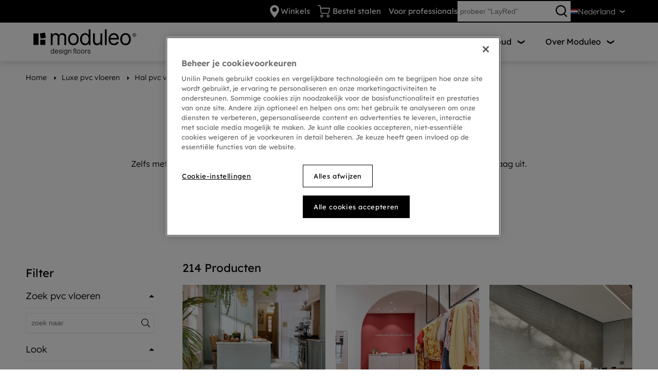

--- FILE ---
content_type: text/html; charset=utf-8
request_url: https://www.moduleo.com/nl-nl/luxe-pvc-vloeren/hal
body_size: 29366
content:




<!DOCTYPE html>
<html itemscope="" lang="nl-NL">
<head>
    
    <meta http-equiv="content-type" content="text/html; charset=utf-8">
    <meta name="viewport" content="width=device-width,initial-scale=1.0,maximum-scale=1">

    
    <title>Hal pvc vloer | Moduleo</title>

    
            <link rel="preload" href="/bundles/css/mobile-Moduleo.css?v=qb1QeCdmFe-cwNvZ7UrAQ_7wKXk1vVh6V9-KpQaJ7T01" as="style" />
        <link rel="preload" media="(min-width: 578px)" href="/bundles/css/tablet-Moduleo.css?v=RW2DR4pvgsN1Aq_Ebe14e7fwhK9ibCBnPJGWMCY7Vz01" as="style" />
        <link rel="preload" media="(min-width: 578px)" href="/bundles/css/desktop-Moduleo.css?v=DlU7sA16V0Xf6gml-cncRhYbSYUb2lPjYwrI1Ozm1mA1" as="style" />


    
    
<script type="text/javascript">
    window.dataLayer = window.dataLayer || [];
    var data = { visitor_id : "87eeb23d-f75e-42b0-8225-6030cfcb1125", page_language : "nl", country : "nl", brand_id : "mod"};
    window.dataLayer.push(data);
</script>
<script> 
  // Define dataLayer and the gtag function. 
  window.dataLayer = window.dataLayer || []; 
  function gtag(){dataLayer.push(arguments);} 
 
  // Default ad_storage to 'denied'. 
  gtag('consent', 'default', { 
 ad_storage: "denied", 
        analytics_storage: "denied", 
        functionality_storage: "denied", 
        personalization_storage: "denied", 
        security_storage: "denied",
        ad_personalization: "denied",
        ad_user_data: "denied",
'wait_for_update': 500 
  }); 
</script> 

<!-- OneTrust Cookies Consent Notice start for moduleo.com -->
<script src="https://cdn.cookielaw.org/scripttemplates/otSDKStub.js" data-document-language="true" type="text/javascript" charset="UTF-8" data-domain-script="76040175-ff95-4cb3-bd0e-c1c4f1cef42a" ></script>
<script type="text/javascript">
function OptanonWrapper() { }
</script>
<!-- OneTrust Cookies Consent Notice end for moduleo.com --><!-- Application Insights -->
<script type="text/javascript">
        var appInsights=window.appInsights||function(config){
            function r(config){t[config]=function(){var i=arguments;t.queue.push(function(){t[config].apply(t,i)})}}var t={config:config},u=document,e=window,o="script",s=u.createElement(o),i,f;for(s.src=config.url||"//az416426.vo.msecnd.net/scripts/a/ai.0.js",u.getElementsByTagName(o)[0].parentNode.appendChild(s),t.cookie=u.cookie,t.queue=[],i=["Event","Exception","Metric","PageView","Trace"];i.length;)r("track"+i.pop());return r("setAuthenticatedUserContext"),r("clearAuthenticatedUserContext"),config.disableExceptionTracking||(i="onerror",r("_"+i),f=e[i],e[i]=function(config,r,u,e,o){var s=f&&f(config,r,u,e,o);return s!==!0&&t["_"+i](config,r,u,e,o),s}),t
        }({
            instrumentationKey:"ca91dbea-279f-4bbe-b47b-d9273c9630fc"
        });

        window.appInsights=appInsights;
        appInsights.trackPageView();
</script>
<!-- End Application Insights --><!-- Google Tag Manager -->
<script>
(function(w,d,s,l,i){w[l]=w[l]||[];w[l].push({'gtm.start':
new Date().getTime(),event:'gtm.js'});var f=d.getElementsByTagName(s)[0],
j=d.createElement(s),dl=l!='dataLayer'?'&l='+l:'';j.async=true;j.src=
'https://www.googletagmanager.com/gtm.js?id='+i+dl;f.parentNode.insertBefore(j,f);
})(window,document,'script','dataLayer','GTM-N2MH7GP');</script>
<!-- End Google Tag Manager -->


    
    <link href="/bundles/css/mobile-Moduleo.css?v=qb1QeCdmFe-cwNvZ7UrAQ_7wKXk1vVh6V9-KpQaJ7T01" rel="stylesheet"/>
<link rel="stylesheet" media="(min-width: 578px)" href="/bundles/css/tablet-Moduleo.css?v=RW2DR4pvgsN1Aq_Ebe14e7fwhK9ibCBnPJGWMCY7Vz01" type="text/css">
<link rel="stylesheet" media="(min-width: 992px)" href="/bundles/css/desktop-Moduleo.css?v=DlU7sA16V0Xf6gml-cncRhYbSYUb2lPjYwrI1Ozm1mA1" type="text/css">


    

    
    <script defer src="/bundles/js/Moduleo-basic.js?v=s8d5G8umSLnGhA8xYyAhL52_5zgDNF9XcljS2bu0oHc1"></script>
<script defer src="/bundles/js/Moduleo-knockout.js?v=J3iBjNV92LMrPl6B4-dTrUtNI08mkj4SZSU1k3hm9tI1"></script>
    <meta data-recaptcha-url="https://www.google.com/recaptcha/api.js?render=6LfFiM8UAAAAAJiKfpEqTR7FXZYPbKlKZMN0eucs&amp;hl=nl&amp;onload=recaptchaLoaded" data-recaptcha-settings data-recaptcha-sitekey="6LfFiM8UAAAAAJiKfpEqTR7FXZYPbKlKZMN0eucs" data-recaptcha-showbadge="True"
          data-recaptcha-loadafterpageload="True" data-recaptcha-loaddelay="3500" />
<script defer src="/bundles/js/Moduleo-components.js?v=EI9coMYsaiOe9fevSxu9QQx1rorh1PHJp54j61l2Hd01"></script>


    
            <meta http-equiv="content-type" content="text/html; charset=utf-8" />
        <meta name="viewport" content="width=device-width,initial-scale=1.0,maximum-scale=1" />
        <meta itemprop="server-info" content="RD10C735DFE082" />
        <meta itemprop="product-version" content="2.0 Sitecore.Package ??_20251216.2" />
        <meta itemprop="source-version" content="bce9700b842af44844d4218869c355214d4c9d00" />
        <meta name="application-context" content="Moduleo-Moduleo" />
        <meta itemprop="page-id" content="{2E2C36CE-BC65-4174-8A3A-16EFB668B658}" />
        <meta name="description" content="Zoek je een mooie vloer die niet vies is van een beetje natuur? Met een Moduleo pvc vloer in de gang zit je goed." />
        <meta name="content-language" content="nl-NL" />
        <meta property="og:locale" content="nl-NL" />
        <meta property="og:site_name" content="Moduleo-Moduleo" />
        <meta property="og:description" content="Zoek je een mooie vloer die niet vies is van een beetje natuur? Met een Moduleo pvc vloer in de gang zit je goed." />
        <meta property="og:url" content="https://www.moduleo.com/nl-nl/luxe-pvc-vloeren/hal" />
        <meta property="og:image" content="https://cdn.ivcgroup.com/-/media/sites/moduleo/pages/roots/screening-images/hallway/hal_cool-classics_sierra-oak-58346---triana-46233_entrance-mat-small-ash-grey_room.ashx?rev=c9c2f5a0de65440782321967663dc1ae" />
        <link rel="canonical" href="https://www.moduleo.com/nl-nl/luxe-pvc-vloeren/hal" />
        <link rel="icon" href="https://cdn.ivcgroup.com/-/media/sites/moduleo/general/icons/favicon-32x32.ashx?rev=cc786a004f614c57896a765763ef1d50&amp;w=16&amp;h=16&amp;hash=30F1B6EF631665BE7A6FCFD3E08DE1DF" type="image/x-icon" sizes="16x16" />
        <link rel="icon" href="https://cdn.ivcgroup.com/-/media/sites/moduleo/general/icons/favicon-32x32.ashx?rev=cc786a004f614c57896a765763ef1d50&amp;w=32&amp;h=32&amp;hash=A2A6B19B56B6D945CE7FAD2D862D2F6D" type="image/x-icon" sizes="32x32" />
        <link rel="icon" href="https://cdn.ivcgroup.com/-/media/sites/moduleo/general/icons/favicon-32x32.ashx?rev=cc786a004f614c57896a765763ef1d50&amp;w=96&amp;h=96&amp;hash=86885BDC3982EFE01C52E027C3713CF8" type="image/x-icon" sizes="96x96" />
        <link rel="apple-touch-icon" href="https://cdn.ivcgroup.com/-/media/sites/moduleo/general/icons/favicon-32x32.ashx?rev=cc786a004f614c57896a765763ef1d50&amp;w=152&amp;h=152&amp;hash=168673F078FE45464304D3F087BAAB8F" />
        <link rel="apple-touch-icon" href="https://cdn.ivcgroup.com/-/media/sites/moduleo/general/icons/favicon-32x32.ashx?rev=cc786a004f614c57896a765763ef1d50&amp;w=152&amp;h=152&amp;hash=168673F078FE45464304D3F087BAAB8F" sizes="152x152" />
        <link rel="apple-touch-icon" href="https://cdn.ivcgroup.com/-/media/sites/moduleo/general/icons/favicon-32x32.ashx?rev=cc786a004f614c57896a765763ef1d50&amp;w=167&amp;h=167&amp;hash=6503FCAE9B8C242C6CA3BB47D7EC8C7B" sizes="167x167" />
        <link rel="apple-touch-icon" href="https://cdn.ivcgroup.com/-/media/sites/moduleo/general/icons/favicon-32x32.ashx?rev=cc786a004f614c57896a765763ef1d50&amp;w=180&amp;h=180&amp;hash=3CE4FDE2D91BCF9088462B3F15099321" sizes="180x180" />
        <link rel="alternate" href="https://www.moduleo.com/nl-be/luxe-vinyl-vloeren/hal" hreflang="nl-BE" />
        <link rel="alternate" href="https://www.moduleo.com/nl-nl/luxe-pvc-vloeren/hal" hreflang="nl-NL" />
        <link rel="alternate" href="https://www.moduleo.com/en/luxury-vinyl-flooring/hallway" hreflang="en" />
        <link rel="alternate" href="https://www.moduleo.com/en-gb/luxury-vinyl-flooring/hallway" hreflang="en-GB" />
        <link rel="alternate" href="https://www.moduleo.com/de-de/luxus-vinylboeden/flur" hreflang="de-DE" />
        <link rel="alternate" href="https://www.moduleo.com/fr-be/sol-vinyle/entr&#233;e" hreflang="fr-BE" />
        <link rel="alternate" href="https://www.moduleo.com/pl-pl/luksusowe-panele-winylowe/przedpok&#243;j" hreflang="pl-PL" />
        <link rel="alternate" href="https://www.moduleo.com/ru-ru/кварцвиниловая-плитка/коридор" hreflang="ru-RU" />

</head>
<body>
<!-- Google Tag Manager (noscript) -->
<noscript><iframe src="https://www.googletagmanager.com/ns.html?id=GTM-N2MH7GP" height="0" width="0" style="display:none;visibility:hidden"></iframe></noscript>
<!-- End Google Tag Manager (noscript) -->
<div data-component-class="Dlw.ScBase.Features.GA4.GA4" data-component-parm="{&quot;visitorId&quot;:&quot;87eeb23d-f75e-42b0-8225-6030cfcb1125&quot;,&quot;pageLanguage&quot;:&quot;nl&quot;,&quot;country&quot;:&quot;nl&quot;,&quot;brandId&quot;:&quot;mod&quot;,&quot;oneTrustEnabled&quot;:true}" data-webid="Dlw.ScBase.Features.GA4.GA4"></div>
    

<div class="c-hdr-height-wrapper ">
<header class="c-hdr c-hdr--sticky  js-header" data-component-class="Dlw.ScBase.Moduleo.HeaderV2" data-component-parm="{&quot;sampleBasketCountEndpoint&quot;:&quot;/services/Moduleo-Moduleo/nl-NL/ShoppingCartApi/InitShoppingCart&quot;}" data-webid="Dlw.ScBase.Moduleo.HeaderV2">    <div class="c-hdr__top" data-webid="secondary-header">
        <div class="c-hdr__wrapper">
            <div class="c-hdr__top-inner">

                    <ul class="c-hdr__shortcuts">
                            <li class=" ">
<a href="/nl-nl/vind-een-moduleo-dealer" class="c-hdr-shortcut " data-webid="secondary-link" ><svg width="30" height="30" viewBox="0 0 30 30" fill="none" xmlns="http://www.w3.org/2000/svg" class="c-hdr-shortcut__img">
  <path d="M15 0C8.93457 0 4 4.87395 4 10.8648C4 18.2997 13.8439 29.2145 14.263 29.6755C14.6567 30.1086 15.344 30.1078 15.737 29.6755C16.1561 29.2145 26 18.2997 26 10.8648C25.9999 4.87395 21.0654 0 15 0ZM15 16.3312C11.9483 16.3312 9.46568 13.879 9.46568 10.8648C9.46568 7.85063 11.9484 5.39848 15 5.39848C18.0516 5.39848 20.5343 7.85069 20.5343 10.8649C20.5343 13.8791 18.0516 16.3312 15 16.3312Z" fill="black"></path>
</svg>                                            <span class="c-hdr-shortcut__label">
                                                Winkels
                                            </span>
</a>                            </li>
                            <li class=" no-sep">
<a href="/nl-nl/winkelmandje" class="c-hdr-shortcut " data-webid="secondary-link" >                                        <div class="c-hdr-counter">
                                            <span class="c-hdr-counter__num js-header-basket-count" data-webid="basket-count"></span>
                                            <svg width="30" height="30" viewBox="0 0 30 30" fill="none" xmlns="http://www.w3.org/2000/svg" class="c-hdr-shortcut__img">
  <path fill-rule="evenodd" clip-rule="evenodd" d="M29.7831 6.73325C29.6011 6.51135 29.3293 6.38295 29.0426 6.38295H7.74623L7.30676 3.05443C7.07935 1.31462 5.58518 0.00183607 3.8299 0H0.957509C0.428853 0 0 0.428853 0 0.957509C0 1.48603 0.428853 1.91489 0.957509 1.91489H3.82925C4.62584 1.91554 5.30466 2.512 5.40813 3.30361L7.34859 18.0083C7.57666 19.7548 9.07095 21.0639 10.8237 21.0639H10.8512H24.3264H24.3944C26.0674 21.0639 27.5091 19.8856 27.8365 18.2388L29.9814 7.52866C30.0375 7.24695 29.9651 6.95515 29.7831 6.73325ZM25.9588 17.8636C25.8073 18.6241 25.1242 19.1876 24.3444 19.149H10.8435C10.0393 19.1938 9.35119 18.558 9.24706 17.7601L7.99854 8.29797H27.8742L25.9588 17.8636ZM6.38281 26.4894C6.38281 24.5533 7.95737 22.9788 9.8935 22.9788C11.8296 22.9788 13.4042 24.5533 13.4042 26.4894C13.4042 28.4254 11.8296 30 9.8935 30C7.95737 30 6.38281 28.4254 6.38281 26.4894ZM8.29834 26.4895C8.29834 27.3695 9.01388 28.0852 9.89401 28.0852C10.7741 28.0852 11.4897 27.3695 11.4897 26.4895C11.4897 25.6092 10.7741 24.8937 9.89401 24.8937C9.01388 24.8937 8.29834 25.6092 8.29834 26.4895ZM21.7021 26.4894C21.7021 24.5533 23.2767 22.9788 25.2128 22.9788C27.149 22.9788 28.7235 24.5533 28.7235 26.4894C28.7235 28.4254 27.149 30 25.2128 30C23.2767 30 21.7021 28.4254 21.7021 26.4894ZM23.6172 26.4895C23.6172 27.3695 24.3327 28.0852 25.2129 28.0852C26.0931 28.0852 26.8087 27.3695 26.8087 26.4895C26.8087 25.6092 26.0931 24.8937 25.2129 24.8937C24.3327 24.8937 23.6172 25.6092 23.6172 26.4895Z" fill="black" />
</svg>
                                        </div>
                                            <span class="c-hdr-shortcut__label">
                                                Bestel stalen
                                            </span>
</a>                            </li>
                            <li class=" ">
<a href="https://pro.moduleo.com/nl-nl" class="c-hdr-shortcut " data-webid="secondary-link" >                                        <span class="c-hdr-shortcut__label">
Voor professionals                                        </span>
</a>                            </li>
                    </ul>

<form action="/nl-nl/zoeken" class="c-hdr__searchbar is-active js-searchbar" method="get"><input class="c-hdr__searchbar-input" data-webid="search-input" id="SearchText" name="SearchText" placeholder="probeer &quot;LayRed&quot;" type="text" value="" />                        <button class="c-hdr__searchbar-icon" type="submit" data-webid="search">
                            <svg xmlns="http://www.w3.org/2000/svg" viewBox="0 0 24 24">
                                <path d="M23.726,23.277A10,10,0,1,0,16.247,26.6h.038A9.962,9.962,0,0,0,22.008,24.8l4.573,4.6a1.148,1.148,0,0,0,1.625-1.614Zm-7.44,1.036h-.028a7.724,7.724,0,1,1,.028-15.447h.028a7.724,7.724,0,1,1-.028,15.447Z" transform="translate(-6.279 -6.607)" />
                            </svg>
                        </button>
</form>

                

    <div class="c-hdr-languages js-languages" data-webid="language-switch">
        <div class="c-hdr-languages__heading">
            <div class="c-hdr-language">
                <img src="https://cdn.ivcgroup.com/-/media/sites/moduleo/general/flags/svg/nl.ashx?rev=13062be6bbc04a36a81944389f4bcb5b&amp;la=nl-NL&amp;hash=9C6A1AA5088609D4ECFE0638054D677A" class="c-hdr-language__flag" decoding="async" data-webid="current-language-flag" alt="Vlag van Nederland" />
                <span class="c-hdr-language__label" data-webid="current-language">
                    Nederland
                </span>
            </div>
        </div>

        <div class="c-hdr-languages__dropdown">
<a class="c-hdr-language" href="https://www.moduleo.com/en" data-webid="language-switch-item">
                    <img src="https://cdn.ivcgroup.com/-/media/sites/moduleo/general/flags/svg/globe-icon-web.ashx?rev=654d29d3724c43899961eda36db6c450&amp;la=nl-NL&amp;hash=932F952E341E5859B19FFB9C24A88EC5" class="c-hdr-language__flag" decoding="async" data-webid="flag" alt="Vlag van andere internationale landen" />
                    <span class="c-hdr-language__label" data-webid="language">
                        International
                    </span>
                </a>
<a class="c-hdr-language" href="https://www.moduleo.com/en-au" data-webid="language-switch-item">
                    <img src="https://cdn.ivcgroup.com/-/media/sites/moduleo/general/flags/svg/au.ashx?rev=6bdf01aa6bac4d1a8877bab2cb2f7b47&amp;la=nl-NL&amp;hash=425B24B5E154B148778C3BE606E6D0F9" class="c-hdr-language__flag" decoding="async" data-webid="flag" alt="Vlag van Australië" />
                    <span class="c-hdr-language__label" data-webid="language">
                        Australia
                    </span>
                </a>
<a class="c-hdr-language" href="https://www.moduleo.com/nl-be" data-webid="language-switch-item">
                    <img src="https://cdn.ivcgroup.com/-/media/sites/moduleo/general/flags/svg/be.ashx?rev=e4f5ad4f116246fb9c82273b3d210e53&amp;la=nl-NL&amp;hash=37F65F5ACDBCB27DAFA196DF67A6C711" class="c-hdr-language__flag" decoding="async" data-webid="flag" alt="Vlag van België" />
                    <span class="c-hdr-language__label" data-webid="language">
                        België
                    </span>
                </a>
<a class="c-hdr-language" href="https://www.moduleo.com/fr-be" data-webid="language-switch-item">
                    <img src="https://cdn.ivcgroup.com/-/media/sites/moduleo/general/flags/svg/be.ashx?rev=e4f5ad4f116246fb9c82273b3d210e53&amp;la=nl-NL&amp;hash=37F65F5ACDBCB27DAFA196DF67A6C711" class="c-hdr-language__flag" decoding="async" data-webid="flag" alt="Vlag van België" />
                    <span class="c-hdr-language__label" data-webid="language">
                        Belgique
                    </span>
                </a>
<a class="c-hdr-language" href="https://www.moduleo.com/cs-cz" data-webid="language-switch-item">
                    <img src="https://cdn.ivcgroup.com/-/media/sites/moduleo/general/flags/svg/cz.ashx?la=nl-NL&amp;hash=00398914B2FCFC3F2ED01830692FF8B8" class="c-hdr-language__flag" decoding="async" data-webid="flag" alt="" />
                    <span class="c-hdr-language__label" data-webid="language">
                        Česká republika
                    </span>
                </a>
<a class="c-hdr-language" href="https://www.moduleo.com/de-de" data-webid="language-switch-item">
                    <img src="https://cdn.ivcgroup.com/-/media/sites/moduleo/general/flags/svg/de.ashx?rev=6048f4557b1b4bf6a81d84112e6f106d&amp;la=nl-NL&amp;hash=30AEAC0FA0CD22593593FD1F83E4EC4E" class="c-hdr-language__flag" decoding="async" data-webid="flag" alt="Vlag van Duitsland" />
                    <span class="c-hdr-language__label" data-webid="language">
                        Deutschland
                    </span>
                </a>
<a class="c-hdr-language" href="https://www.moduleo.com/fr-fr" data-webid="language-switch-item">
                    <img src="https://cdn.ivcgroup.com/-/media/sites/moduleo/general/flags/svg/fr.ashx?rev=5317e9f97b58427f9cba519b39e1fcea&amp;la=nl-NL&amp;hash=5A9C48EFB33C0D35235DEAFF517C35FE" class="c-hdr-language__flag" decoding="async" data-webid="flag" alt="Vlag van Frankrijk" />
                    <span class="c-hdr-language__label" data-webid="language">
                        France
                    </span>
                </a>
<a class="c-hdr-language" href="https://www.moduleo.lu/" data-webid="language-switch-item">
                    <img src="https://cdn.ivcgroup.com/-/media/sites/moduleo/general/flags/svg/lu.ashx?rev=f8814b7b22c64500af5f48297038356a&amp;la=nl-NL&amp;hash=CD020467A2720E5BAB45762E7EF1C607" class="c-hdr-language__flag" decoding="async" data-webid="flag" alt="Vlag van Luxemburg" />
                    <span class="c-hdr-language__label" data-webid="language">
                        Luxembourgh
                    </span>
                </a>
<a class="c-hdr-language" href="https://www.moduleo.com/lt-lt" data-webid="language-switch-item">
                    <img src="https://cdn.ivcgroup.com/-/media/sites/moduleo/general/flags/svg/lt.ashx?rev=4823614a970e4e7ba7f88f9aa517f057&amp;la=nl-NL&amp;hash=189CB0C724AFA995A20DA8F52C236DFE" class="c-hdr-language__flag" decoding="async" data-webid="flag" alt="Vlag van Litouwen" />
                    <span class="c-hdr-language__label" data-webid="language">
                        Lietuva
                    </span>
                </a>
<a class="c-hdr-language" href="https://www.moduleo.com/nl-nl" data-webid="language-switch-item">
                    <img src="https://cdn.ivcgroup.com/-/media/sites/moduleo/general/flags/svg/nl.ashx?rev=13062be6bbc04a36a81944389f4bcb5b&amp;la=nl-NL&amp;hash=9C6A1AA5088609D4ECFE0638054D677A" class="c-hdr-language__flag" decoding="async" data-webid="flag" alt="Vlag van Nederland" />
                    <span class="c-hdr-language__label" data-webid="language">
                        Nederland
                    </span>
                </a>
<a class="c-hdr-language" href="https://www.moduleo.com/en-nz" data-webid="language-switch-item">
                    <img src="https://cdn.ivcgroup.com/-/media/sites/moduleo/general/flags/svg/nz.ashx?rev=6c78d1ad055b4449baf03677f929e3a0&amp;la=nl-NL&amp;hash=56D54C5C9FBF25E2F86C80AADF0B9B87" class="c-hdr-language__flag" decoding="async" data-webid="flag" alt="Vlag van Nederland" />
                    <span class="c-hdr-language__label" data-webid="language">
                        New Zealand
                    </span>
                </a>
<a class="c-hdr-language" href="https://www.moduleo.com/pl-pl" data-webid="language-switch-item">
                    <img src="https://cdn.ivcgroup.com/-/media/sites/moduleo/general/flags/svg/pl.ashx?rev=5c1e604e414c4315af4f8764a9cdc64e&amp;la=nl-NL&amp;hash=D92A2732EA3BFE054A2C08815876EB36" class="c-hdr-language__flag" decoding="async" data-webid="flag" alt="Vlag van Polen" />
                    <span class="c-hdr-language__label" data-webid="language">
                        Polska
                    </span>
                </a>
<a class="c-hdr-language" href="https://www.moduleo.ru/" data-webid="language-switch-item">
                    <img src="https://cdn.ivcgroup.com/-/media/sites/moduleo/general/flags/svg/ru.ashx?rev=082c0eb6f73347bbbb2e2c2674f8b86d&amp;la=nl-NL&amp;hash=885BFEE428EF52D875206310EADE0ACA" class="c-hdr-language__flag" decoding="async" data-webid="flag" alt="Vlag van Rusland" />
                    <span class="c-hdr-language__label" data-webid="language">
                        Россия
                    </span>
                </a>
<a class="c-hdr-language" href="https://www.moduleo.com/ro-ro" data-webid="language-switch-item">
                    <img src="https://cdn.ivcgroup.com/-/media/sites/moduleo/general/flags/svg/ro.ashx?rev=e808b7853d0c49229cb1726f3cd1e1df&amp;la=nl-NL&amp;hash=4B1E1F725FFE0AD8E22B668B30EED6AA" class="c-hdr-language__flag" decoding="async" data-webid="flag" alt="Vlag van Roemenië" />
                    <span class="c-hdr-language__label" data-webid="language">
                        România
                    </span>
                </a>
<a class="c-hdr-language" href="https://www.moduleo.com/en-gb" data-webid="language-switch-item">
                    <img src="https://cdn.ivcgroup.com/-/media/sites/moduleo/general/flags/svg/gb.ashx?rev=034cfc48fc294821b50e7b453980a442&amp;la=nl-NL&amp;hash=68E190D2F9CBB2DBCB114E0057E425C1" class="c-hdr-language__flag" decoding="async" data-webid="flag" alt="Vlag van Groot-Brittanië - Verenigd-Koninkrijk" />
                    <span class="c-hdr-language__label" data-webid="language">
                        United Kingdom
                    </span>
                </a>
        </div>
    </div>

            </div>
        </div>
    </div>

<div class="c-hdr__main" data-webid="primary-header">
    <div class="c-hdr__wrapper">
        <div class="c-hdr__inner">
            <div class="c-hdr__logo">
                <a href="/nl-nl" class="c-hdr__logo-link" ><!DOCTYPE svg PUBLIC "-//W3C//DTD SVG 20010904//EN" "http://www.w3.org/TR/2001/REC-SVG-20010904/DTD/svg10.dtd"[]>
<svg version="1.0" xmlns="http://www.w3.org/2000/svg" width="1147.000000pt" height="284.000000pt" viewBox="0 0 1147.000000 284.000000" preserveAspectRatio="xMidYMid meet" class="c-hdr__logo-img c-hdr__logo-img@desktop" data-webid="logo-desktop">
  <g transform="translate(0.000000,284.000000) scale(0.100000,-0.100000)" fill="#000000" stroke="none">
    <path d="M6160 2520 c0 -176 -4 -320 -8 -320 -4 0 -27 27 -51 61 -50 71 -137 132 -212 148 -121 26 -275 6 -381 -51 -72 -38 -172 -142 -215 -224 -61 -115 -78 -198 -78 -389 0 -196 11 -250 76 -384 69 -140 186 -240 324 -276 75 -19 226 -19 291 0 74 22 142 72 193 142 25 35 51 63 58 63 10 0 13 -26 13 -100 l0 -100 95 0 95 0 0 875 0 875 -100 0 -100 0 0 -320z m-227 -308 c148 -66 230 -232 230 -467 0 -306 -143 -495 -373 -495 -225 0 -379 200 -380 493 0 249 106 433 278 483 65 19 187 12 245 -14z" />
    <path d="M7970 1965 l0 -875 100 0 100 0 0 875 0 875 -100 0 -100 0 0 -875z" />
    <path d="M985 2428 c-143 -23 -261 -42 -262 -42 -3 -3 85 -567 89 -571 5 -6 557 80 564 88 4 4 -12 129 -35 279 -23 150 -41 276 -41 281 0 12 -41 7 -315 -35z" />
    <path d="M2365 2400 c-83 -28 -149 -79 -186 -145 -17 -30 -35 -55 -40 -55 -5 0 -9 45 -9 100 l0 100 -95 0 -95 0 0 -655 0 -655 100 0 100 0 0 434 c0 405 1 438 20 498 60 196 290 280 444 162 25 -19 54 -53 67 -81 l24 -48 3 -482 3 -483 99 0 99 0 3 468 c3 467 3 467 27 519 28 62 92 125 147 144 21 7 73 14 114 14 136 0 229 -66 256 -183 10 -43 14 -165 14 -509 l0 -453 100 0 100 0 0 468 c0 278 -4 493 -11 532 -22 140 -97 242 -217 298 -51 24 -68 27 -172 27 -86 0 -128 -5 -167 -18 -72 -25 -163 -95 -199 -151 -16 -25 -31 -46 -34 -46 -3 0 -14 16 -25 37 -31 58 -101 122 -162 150 -79 36 -221 42 -308 13z" />
    <path d="M4335 2410 c-114 -23 -233 -93 -307 -180 -49 -56 -112 -179 -134 -260 -26 -92 -26 -358 -1 -450 60 -223 230 -398 425 -439 76 -16 238 -14 307 4 149 39 281 150 352 295 56 115 77 215 76 365 -1 153 -21 246 -77 360 -101 205 -286 316 -521 314 -44 -1 -98 -5 -120 -9z m257 -191 c93 -30 183 -131 225 -252 38 -106 44 -292 14 -401 -28 -102 -53 -149 -113 -212 -73 -78 -128 -99 -258 -99 -95 0 -111 3 -161 28 -110 53 -182 165 -215 327 -28 143 -3 335 59 440 50 86 140 159 224 180 46 11 175 5 225 -11z" />
    <path d="M8845 2410 c-216 -46 -369 -199 -437 -437 -30 -103 -33 -351 -5 -453 59 -222 219 -388 418 -435 82 -19 255 -19 337 0 137 33 262 123 321 234 17 32 31 64 31 69 0 10 -100 45 -166 57 -26 5 -31 2 -49 -35 -49 -106 -176 -166 -333 -158 -193 9 -325 127 -368 326 -7 37 -14 79 -14 95 l0 27 143 0 c79 0 293 3 475 7 l332 6 0 96 c-1 228 -86 412 -238 515 -94 63 -174 88 -302 92 -58 2 -123 -1 -145 -6z m238 -190 c114 -35 207 -142 236 -271 6 -24 11 -50 11 -56 0 -10 -81 -13 -374 -13 l-374 0 10 43 c51 233 271 365 491 297z" />
    <path d="M10130 2406 c-216 -55 -368 -218 -427 -455 -27 -105 -24 -334 5 -436 64 -223 212 -379 409 -430 74 -19 242 -19 316 0 154 40 283 147 355 295 63 128 76 190 76 360 0 167 -15 244 -69 356 -68 141 -186 248 -325 295 -83 28 -258 35 -340 15z m283 -191 c67 -24 150 -102 187 -178 46 -96 64 -178 64 -297 0 -221 -84 -389 -229 -460 -44 -22 -63 -25 -160 -25 -96 0 -116 3 -159 24 -145 72 -229 240 -229 461 -1 205 73 373 198 450 81 50 223 61 328 25z" />
    <path d="M11199 2406 c-121 -43 -176 -174 -119 -285 74 -146 298 -144 369 3 78 161 -83 342 -250 282z m137 -45 c55 -25 87 -71 92 -136 5 -62 -13 -102 -63 -141 -120 -92 -295 17 -264 165 10 48 39 83 89 109 53 27 92 28 146 3z" />
    <path d="M11202 2218 c2 -75 6 -93 18 -93 10 0 16 12 18 33 4 44 33 43 55 -3 9 -19 23 -35 32 -35 19 0 19 4 0 41 -14 27 -14 32 0 51 38 55 6 98 -74 98 l-52 0 3 -92z m98 47 c17 -20 -3 -45 -36 -45 -20 0 -24 5 -24 30 0 25 4 30 24 30 13 0 29 -7 36 -15z" />
    <path d="M6650 1936 c0 -506 5 -561 61 -666 80 -151 246 -227 436 -200 121 16 232 88 290 187 14 24 29 43 34 43 5 0 9 -49 9 -110 l0 -110 100 0 100 0 0 655 0 655 -99 0 -99 0 -4 -427 c-4 -417 -4 -429 -26 -485 -93 -234 -411 -293 -543 -102 -55 81 -59 116 -59 586 l0 428 -100 0 -100 0 0 -454z" />
    <path d="M0 1740 l0 -640 285 0 285 0 0 640 0 640 -285 0 -285 0 0 -640z" />
    <path d="M760 1390 l0 -290 290 0 290 0 0 290 0 290 -290 0 -290 0 0 -290z" />
    <path d="M4525 696 c-21 -21 -25 -35 -25 -81 0 -54 0 -55 -30 -55 -25 0 -30 -4 -30 -25 0 -21 5 -25 30 -25 l30 0 0 -185 0 -185 30 0 30 0 0 184 0 185 33 3 c24 2 32 8 32 23 0 15 -8 21 -33 23 l-33 3 3 52 c3 51 4 52 36 55 28 3 33 7 30 25 -5 34 -70 36 -103 3z" />
    <path d="M2240 609 l0 -101 -30 26 c-79 66 -200 34 -252 -67 -17 -32 -22 -59 -22 -117 0 -85 22 -140 74 -183 55 -47 156 -45 208 3 21 19 21 19 24 -3 2 -16 11 -23 31 -25 l27 -3 0 285 0 286 -30 0 -30 0 0 -101z m-70 -102 c49 -25 70 -72 70 -157 0 -64 -4 -83 -23 -111 -41 -61 -105 -76 -165 -39 -42 26 -62 74 -62 150 0 128 87 204 180 157z" />
    <path d="M4700 425 l0 -285 30 0 30 0 0 285 0 285 -30 0 -30 0 0 -285z" />
    <path d="M3264 685 c-9 -23 3 -45 25 -45 20 0 37 32 26 50 -9 15 -45 12 -51 -5z" />
    <path d="M2524 559 c-41 -12 -100 -77 -113 -126 -23 -82 -10 -176 32 -237 39 -56 140 -82 210 -52 31 13 97 78 97 96 0 4 3 15 6 24 5 12 0 16 -18 16 -17 0 -32 -11 -49 -37 -31 -49 -63 -65 -117 -60 -62 7 -101 48 -115 125 l-6 32 154 0 155 0 0 40 c0 133 -110 216 -236 179z m116 -54 c32 -16 60 -61 60 -95 0 -19 -6 -20 -120 -20 -132 0 -135 2 -105 61 32 60 106 85 165 54z" />
    <path d="M2933 560 c-48 -15 -83 -63 -83 -114 0 -62 33 -89 143 -117 101 -25 129 -50 109 -94 -19 -41 -56 -58 -112 -53 -54 5 -87 27 -92 62 -2 16 -11 22 -35 24 -38 4 -40 -5 -17 -54 33 -69 142 -103 229 -70 61 24 85 57 85 116 0 68 -36 98 -145 120 -82 16 -105 32 -105 74 0 42 18 57 75 64 52 5 86 -12 110 -58 18 -35 65 -44 65 -12 0 25 -35 78 -64 97 -30 20 -120 28 -163 15z" />
    <path d="M3530 555 c-46 -21 -68 -42 -91 -87 -58 -113 -15 -262 87 -304 62 -26 136 -14 182 28 l22 21 0 -32 c0 -81 -51 -131 -135 -131 -43 0 -95 25 -95 45 0 10 -10 15 -30 15 -37 0 -39 -18 -4 -59 54 -64 194 -68 263 -7 46 41 51 70 51 301 l0 215 -25 0 c-20 0 -25 -5 -25 -26 l0 -25 -34 26 c-43 33 -117 42 -166 20z m126 -51 c67 -32 94 -145 55 -231 -31 -67 -105 -92 -172 -57 -63 32 -88 149 -49 230 33 67 98 90 166 58z" />
    <path d="M4030 559 c-14 -5 -35 -20 -47 -31 l-23 -21 0 27 c0 24 -3 27 -27 24 l-28 -3 0 -205 0 -205 28 -3 27 -3 0 146 c0 162 8 193 60 220 57 30 122 12 140 -38 5 -16 10 -97 10 -178 l0 -149 25 0 25 0 0 168 c0 179 -5 200 -51 235 -31 23 -103 31 -139 16z" />
    <path d="M4988 560 c-83 -25 -131 -102 -131 -210 0 -50 6 -80 23 -114 51 -107 191 -138 285 -64 90 71 95 272 8 350 -45 41 -122 57 -185 38z m148 -83 c37 -40 50 -99 39 -173 -20 -133 -181 -167 -241 -52 -24 44 -24 152 0 196 42 80 142 95 202 29z" />
    <path d="M5430 554 c-68 -30 -105 -86 -116 -176 -17 -144 77 -256 205 -244 111 10 173 87 173 214 0 38 -7 84 -15 103 -40 97 -153 144 -247 103z m137 -54 c47 -28 67 -73 67 -150 0 -113 -55 -176 -144 -167 -85 9 -133 97 -116 212 16 102 112 155 193 105z" />
    <path d="M6136 560 c-16 -5 -42 -21 -57 -36 -24 -23 -29 -36 -29 -75 0 -68 28 -91 140 -119 96 -24 113 -35 113 -77 0 -40 -44 -73 -96 -73 -56 0 -89 18 -106 58 -12 25 -20 32 -44 32 -27 0 -29 -2 -22 -27 24 -96 146 -141 252 -94 48 22 73 62 73 119 0 56 -31 80 -137 108 -116 31 -146 64 -104 115 16 20 28 24 76 24 50 0 60 -3 81 -28 13 -15 24 -35 24 -43 0 -9 11 -14 30 -14 23 0 30 5 30 19 0 28 -42 84 -75 100 -37 18 -111 23 -149 11z" />
    <path d="M3260 350 l0 -211 28 3 27 3 0 205 0 205 -27 3 -28 3 0 -211z" />
    <path d="M5790 350 l0 -210 30 0 30 0 0 138 c0 171 11 199 82 222 39 12 48 19 48 38 0 33 -58 31 -99 -4 l-31 -26 0 26 c0 22 -4 26 -30 26 l-30 0 0 -210z" />
  </g>
</svg><img alt="Moduleo logo" class="p-blazy c-hdr__logo-img c-hdr__logo-img--transparent@desktop" data-alt-large="Moduleo logo" data-alt-medium="" data-alt-small="" data-selector="blazy" data-src="https://cdn.ivcgroup.com/-/media/sites/moduleo/general/logo/moduleo--white.ashx?rev=7234186c79cb43918dd2b05e9ff61d51&amp;hash=0F5C5ADA636F525CEC078CA2C2D671F8" data-src-medium="https://cdn.ivcgroup.com/-/media/sites/moduleo/general/logo/moduleo--white.ashx?rev=7234186c79cb43918dd2b05e9ff61d51&amp;mw=500&amp;hash=0D91854A934C219A1ADBA2C0CF61DB6E" data-src-small="https://cdn.ivcgroup.com/-/media/sites/moduleo/general/logo/moduleo--white.ashx?rev=7234186c79cb43918dd2b05e9ff61d51&amp;mw=300&amp;hash=06853D9BC212B09A38F586B8299FE3FC" data-webid="logo-transparent" src="[data-uri]" /><!DOCTYPE svg PUBLIC "-//W3C//DTD SVG 20010904//EN" "http://www.w3.org/TR/2001/REC-SVG-20010904/DTD/svg10.dtd"[]>
<svg version="1.0" xmlns="http://www.w3.org/2000/svg" width="1147.000000pt" height="284.000000pt" viewBox="0 0 1147.000000 284.000000" preserveAspectRatio="xMidYMid meet" class="c-hdr__logo-img c-hdr__logo-img@mobile" data-webid="logo-mobile">
  <g transform="translate(0.000000,284.000000) scale(0.100000,-0.100000)" fill="#000000" stroke="none">
    <path d="M6160 2520 c0 -176 -4 -320 -8 -320 -4 0 -27 27 -51 61 -50 71 -137 132 -212 148 -121 26 -275 6 -381 -51 -72 -38 -172 -142 -215 -224 -61 -115 -78 -198 -78 -389 0 -196 11 -250 76 -384 69 -140 186 -240 324 -276 75 -19 226 -19 291 0 74 22 142 72 193 142 25 35 51 63 58 63 10 0 13 -26 13 -100 l0 -100 95 0 95 0 0 875 0 875 -100 0 -100 0 0 -320z m-227 -308 c148 -66 230 -232 230 -467 0 -306 -143 -495 -373 -495 -225 0 -379 200 -380 493 0 249 106 433 278 483 65 19 187 12 245 -14z" />
    <path d="M7970 1965 l0 -875 100 0 100 0 0 875 0 875 -100 0 -100 0 0 -875z" />
    <path d="M985 2428 c-143 -23 -261 -42 -262 -42 -3 -3 85 -567 89 -571 5 -6 557 80 564 88 4 4 -12 129 -35 279 -23 150 -41 276 -41 281 0 12 -41 7 -315 -35z" />
    <path d="M2365 2400 c-83 -28 -149 -79 -186 -145 -17 -30 -35 -55 -40 -55 -5 0 -9 45 -9 100 l0 100 -95 0 -95 0 0 -655 0 -655 100 0 100 0 0 434 c0 405 1 438 20 498 60 196 290 280 444 162 25 -19 54 -53 67 -81 l24 -48 3 -482 3 -483 99 0 99 0 3 468 c3 467 3 467 27 519 28 62 92 125 147 144 21 7 73 14 114 14 136 0 229 -66 256 -183 10 -43 14 -165 14 -509 l0 -453 100 0 100 0 0 468 c0 278 -4 493 -11 532 -22 140 -97 242 -217 298 -51 24 -68 27 -172 27 -86 0 -128 -5 -167 -18 -72 -25 -163 -95 -199 -151 -16 -25 -31 -46 -34 -46 -3 0 -14 16 -25 37 -31 58 -101 122 -162 150 -79 36 -221 42 -308 13z" />
    <path d="M4335 2410 c-114 -23 -233 -93 -307 -180 -49 -56 -112 -179 -134 -260 -26 -92 -26 -358 -1 -450 60 -223 230 -398 425 -439 76 -16 238 -14 307 4 149 39 281 150 352 295 56 115 77 215 76 365 -1 153 -21 246 -77 360 -101 205 -286 316 -521 314 -44 -1 -98 -5 -120 -9z m257 -191 c93 -30 183 -131 225 -252 38 -106 44 -292 14 -401 -28 -102 -53 -149 -113 -212 -73 -78 -128 -99 -258 -99 -95 0 -111 3 -161 28 -110 53 -182 165 -215 327 -28 143 -3 335 59 440 50 86 140 159 224 180 46 11 175 5 225 -11z" />
    <path d="M8845 2410 c-216 -46 -369 -199 -437 -437 -30 -103 -33 -351 -5 -453 59 -222 219 -388 418 -435 82 -19 255 -19 337 0 137 33 262 123 321 234 17 32 31 64 31 69 0 10 -100 45 -166 57 -26 5 -31 2 -49 -35 -49 -106 -176 -166 -333 -158 -193 9 -325 127 -368 326 -7 37 -14 79 -14 95 l0 27 143 0 c79 0 293 3 475 7 l332 6 0 96 c-1 228 -86 412 -238 515 -94 63 -174 88 -302 92 -58 2 -123 -1 -145 -6z m238 -190 c114 -35 207 -142 236 -271 6 -24 11 -50 11 -56 0 -10 -81 -13 -374 -13 l-374 0 10 43 c51 233 271 365 491 297z" />
    <path d="M10130 2406 c-216 -55 -368 -218 -427 -455 -27 -105 -24 -334 5 -436 64 -223 212 -379 409 -430 74 -19 242 -19 316 0 154 40 283 147 355 295 63 128 76 190 76 360 0 167 -15 244 -69 356 -68 141 -186 248 -325 295 -83 28 -258 35 -340 15z m283 -191 c67 -24 150 -102 187 -178 46 -96 64 -178 64 -297 0 -221 -84 -389 -229 -460 -44 -22 -63 -25 -160 -25 -96 0 -116 3 -159 24 -145 72 -229 240 -229 461 -1 205 73 373 198 450 81 50 223 61 328 25z" />
    <path d="M11199 2406 c-121 -43 -176 -174 -119 -285 74 -146 298 -144 369 3 78 161 -83 342 -250 282z m137 -45 c55 -25 87 -71 92 -136 5 -62 -13 -102 -63 -141 -120 -92 -295 17 -264 165 10 48 39 83 89 109 53 27 92 28 146 3z" />
    <path d="M11202 2218 c2 -75 6 -93 18 -93 10 0 16 12 18 33 4 44 33 43 55 -3 9 -19 23 -35 32 -35 19 0 19 4 0 41 -14 27 -14 32 0 51 38 55 6 98 -74 98 l-52 0 3 -92z m98 47 c17 -20 -3 -45 -36 -45 -20 0 -24 5 -24 30 0 25 4 30 24 30 13 0 29 -7 36 -15z" />
    <path d="M6650 1936 c0 -506 5 -561 61 -666 80 -151 246 -227 436 -200 121 16 232 88 290 187 14 24 29 43 34 43 5 0 9 -49 9 -110 l0 -110 100 0 100 0 0 655 0 655 -99 0 -99 0 -4 -427 c-4 -417 -4 -429 -26 -485 -93 -234 -411 -293 -543 -102 -55 81 -59 116 -59 586 l0 428 -100 0 -100 0 0 -454z" />
    <path d="M0 1740 l0 -640 285 0 285 0 0 640 0 640 -285 0 -285 0 0 -640z" />
    <path d="M760 1390 l0 -290 290 0 290 0 0 290 0 290 -290 0 -290 0 0 -290z" />
    <path d="M4525 696 c-21 -21 -25 -35 -25 -81 0 -54 0 -55 -30 -55 -25 0 -30 -4 -30 -25 0 -21 5 -25 30 -25 l30 0 0 -185 0 -185 30 0 30 0 0 184 0 185 33 3 c24 2 32 8 32 23 0 15 -8 21 -33 23 l-33 3 3 52 c3 51 4 52 36 55 28 3 33 7 30 25 -5 34 -70 36 -103 3z" />
    <path d="M2240 609 l0 -101 -30 26 c-79 66 -200 34 -252 -67 -17 -32 -22 -59 -22 -117 0 -85 22 -140 74 -183 55 -47 156 -45 208 3 21 19 21 19 24 -3 2 -16 11 -23 31 -25 l27 -3 0 285 0 286 -30 0 -30 0 0 -101z m-70 -102 c49 -25 70 -72 70 -157 0 -64 -4 -83 -23 -111 -41 -61 -105 -76 -165 -39 -42 26 -62 74 -62 150 0 128 87 204 180 157z" />
    <path d="M4700 425 l0 -285 30 0 30 0 0 285 0 285 -30 0 -30 0 0 -285z" />
    <path d="M3264 685 c-9 -23 3 -45 25 -45 20 0 37 32 26 50 -9 15 -45 12 -51 -5z" />
    <path d="M2524 559 c-41 -12 -100 -77 -113 -126 -23 -82 -10 -176 32 -237 39 -56 140 -82 210 -52 31 13 97 78 97 96 0 4 3 15 6 24 5 12 0 16 -18 16 -17 0 -32 -11 -49 -37 -31 -49 -63 -65 -117 -60 -62 7 -101 48 -115 125 l-6 32 154 0 155 0 0 40 c0 133 -110 216 -236 179z m116 -54 c32 -16 60 -61 60 -95 0 -19 -6 -20 -120 -20 -132 0 -135 2 -105 61 32 60 106 85 165 54z" />
    <path d="M2933 560 c-48 -15 -83 -63 -83 -114 0 -62 33 -89 143 -117 101 -25 129 -50 109 -94 -19 -41 -56 -58 -112 -53 -54 5 -87 27 -92 62 -2 16 -11 22 -35 24 -38 4 -40 -5 -17 -54 33 -69 142 -103 229 -70 61 24 85 57 85 116 0 68 -36 98 -145 120 -82 16 -105 32 -105 74 0 42 18 57 75 64 52 5 86 -12 110 -58 18 -35 65 -44 65 -12 0 25 -35 78 -64 97 -30 20 -120 28 -163 15z" />
    <path d="M3530 555 c-46 -21 -68 -42 -91 -87 -58 -113 -15 -262 87 -304 62 -26 136 -14 182 28 l22 21 0 -32 c0 -81 -51 -131 -135 -131 -43 0 -95 25 -95 45 0 10 -10 15 -30 15 -37 0 -39 -18 -4 -59 54 -64 194 -68 263 -7 46 41 51 70 51 301 l0 215 -25 0 c-20 0 -25 -5 -25 -26 l0 -25 -34 26 c-43 33 -117 42 -166 20z m126 -51 c67 -32 94 -145 55 -231 -31 -67 -105 -92 -172 -57 -63 32 -88 149 -49 230 33 67 98 90 166 58z" />
    <path d="M4030 559 c-14 -5 -35 -20 -47 -31 l-23 -21 0 27 c0 24 -3 27 -27 24 l-28 -3 0 -205 0 -205 28 -3 27 -3 0 146 c0 162 8 193 60 220 57 30 122 12 140 -38 5 -16 10 -97 10 -178 l0 -149 25 0 25 0 0 168 c0 179 -5 200 -51 235 -31 23 -103 31 -139 16z" />
    <path d="M4988 560 c-83 -25 -131 -102 -131 -210 0 -50 6 -80 23 -114 51 -107 191 -138 285 -64 90 71 95 272 8 350 -45 41 -122 57 -185 38z m148 -83 c37 -40 50 -99 39 -173 -20 -133 -181 -167 -241 -52 -24 44 -24 152 0 196 42 80 142 95 202 29z" />
    <path d="M5430 554 c-68 -30 -105 -86 -116 -176 -17 -144 77 -256 205 -244 111 10 173 87 173 214 0 38 -7 84 -15 103 -40 97 -153 144 -247 103z m137 -54 c47 -28 67 -73 67 -150 0 -113 -55 -176 -144 -167 -85 9 -133 97 -116 212 16 102 112 155 193 105z" />
    <path d="M6136 560 c-16 -5 -42 -21 -57 -36 -24 -23 -29 -36 -29 -75 0 -68 28 -91 140 -119 96 -24 113 -35 113 -77 0 -40 -44 -73 -96 -73 -56 0 -89 18 -106 58 -12 25 -20 32 -44 32 -27 0 -29 -2 -22 -27 24 -96 146 -141 252 -94 48 22 73 62 73 119 0 56 -31 80 -137 108 -116 31 -146 64 -104 115 16 20 28 24 76 24 50 0 60 -3 81 -28 13 -15 24 -35 24 -43 0 -9 11 -14 30 -14 23 0 30 5 30 19 0 28 -42 84 -75 100 -37 18 -111 23 -149 11z" />
    <path d="M3260 350 l0 -211 28 3 27 3 0 205 0 205 -27 3 -28 3 0 -211z" />
    <path d="M5790 350 l0 -210 30 0 30 0 0 138 c0 171 11 199 82 222 39 12 48 19 48 38 0 33 -58 31 -99 -4 l-31 -26 0 26 c0 22 -4 26 -30 26 l-30 0 0 -210z" />
  </g>
</svg></a>

            </div>

            <nav class="c-hdr__nav-wrapper">
                <div class="c-hdr__nav">
                            <div class="c-hdr-nav__item js-nav-item has-doormat " data-webid="primary-item">
<a href="/nl-nl/luxe-pvc-vloeren" class="c-hdr-nav__link" data-webid="primary-item-title" >Pvc-vloeren</a>
                            <div class="c-hdr-doormat  has-triangle js-doormat" >
                                <button class="c-hdr-doormat__back js-doormat-back" data-webid="back-button">Terug</button>

                                        <div class="c-hdr-doormat__col is-hidden@desktop">
                                            <h3 class="c-hdr-doormat__ttl c-hdr-doormat__ttl--line">
<a href="/nl-nl/luxe-pvc-vloeren" >Pvc-vloeren</a>                                            </h3>
                                        </div>
    <div class="c-hdr-doormat__col  c-hdr-collapse is-collapsed" data-webid="column">
                <h3 class="c-hdr-doormat__ttl c-hdr-doormat__ttl--line c-hdr-collapse__heading js-header-collapse-trigger" aria-expanded="false" data-target="#ee86b75d3b5f" data-webid="column-title">
Kamertypes                </h3>
                    <div id="ee86b75d3b5f" class="c-hdr-collapse__content" aria-hidden="true">
                        <div class="c-hdr-doormat__links">
<a href="/nl-nl/luxe-pvc-vloeren/badkamer" class="c-hdr-doormat__link" data-webid="column-link" >Badkamer pvc-vloer</a><a href="/nl-nl/luxe-pvc-vloeren/keuken" class="c-hdr-doormat__link" data-webid="column-link" >Keuken pvc-vloer</a><a href="/nl-nl/luxe-pvc-vloeren/woonkamer" class="c-hdr-doormat__link" data-webid="column-link" >Woonkamer pvc-vloer</a><a href="/nl-nl/luxe-pvc-vloeren/slaapkamer" class="c-hdr-doormat__link" data-webid="column-link" >Slaapkamer pvc-vloer</a><a href="/nl-nl/luxe-pvc-vloeren/hal" class="c-hdr-doormat__link" data-webid="column-link" >Hal pvc-vloer</a><a href="/nl-nl/luxe-pvc-vloeren/trapbekleding" class="c-hdr-doormat__link" data-webid="column-link" >Trapbekleding pvc</a>                                </div>
                            <div class="c-hdr-doormat__bottom">
                                <a href="/nl-nl/luxe-pvc-vloeren" class="--ghost                c-btn--primary   c-btn" data-webid="column-button" ><span>Alle pvc-vloeren</span></a>
                            </div>
                        </div>
    </div>
    <div class="c-hdr-doormat__col  c-hdr-collapse is-collapsed" data-webid="column">
                <h3 class="c-hdr-doormat__ttl c-hdr-doormat__ttl--line c-hdr-collapse__heading js-header-collapse-trigger" aria-expanded="false" data-target="#6af0ced0e488" data-webid="column-title">
Populaire kleuren                </h3>
                    <div id="6af0ced0e488" class="c-hdr-collapse__content" aria-hidden="true">
                        <div class="c-hdr-doormat__links">
<a href="/nl-nl/luxe-pvc-vloeren/zwart" class="c-hdr-doormat__link" data-webid="column-link" >Zwarte pvc-vloer</a><a href="/nl-nl/luxe-pvc-vloeren/bruin" class="c-hdr-doormat__link" data-webid="column-link" >Bruine pvc-vloer</a><a href="/nl-nl/luxe-pvc-vloeren/grijs" class="c-hdr-doormat__link" data-webid="column-link" >Grijze pvc-vloer</a><a href="/nl-nl/luxe-pvc-vloeren/wit" class="c-hdr-doormat__link" data-webid="column-link" >Witte pvc-vloer</a><a href="/nl-nl/luxe-pvc-vloeren/beige" class="c-hdr-doormat__link" data-webid="column-link" >Beige pvc-vloer</a>                        </div>
                        </div>
    </div>
    <div class="c-hdr-doormat__col  c-hdr-collapse is-collapsed" data-webid="column">
                <h3 class="c-hdr-doormat__ttl c-hdr-doormat__ttl--line c-hdr-collapse__heading js-header-collapse-trigger" aria-expanded="false" data-target="#4590ac033078" data-webid="column-title">
Stijl                </h3>
                    <div id="4590ac033078" class="c-hdr-collapse__content" aria-hidden="true">
                        <div class="c-hdr-doormat__links">
<a href="/nl-nl/luxe-pvc-vloeren/donker" class="c-hdr-doormat__link" data-webid="column-link" >Donkere pvc-vloer</a><a href="/nl-nl/luxe-pvc-vloeren/licht" class="c-hdr-doormat__link" data-webid="column-link" >Lichte pvc-vloer</a><a href="/nl-nl/luxe-pvc-vloeren/natuurlijk" class="c-hdr-doormat__link" data-webid="column-link" >Natuurlijke pvc-vloer</a><a href="/nl-nl/luxe-pvc-vloeren/houtlook" class="c-hdr-doormat__link" data-webid="column-link" >Houtlook pvc-vloer</a><a href="/nl-nl/luxe-pvc-vloeren/steenlook" class="c-hdr-doormat__link" data-webid="column-link" >Steenlook pvc-vloer</a><a href="/nl-nl/luxe-pvc-vloeren/eiken" class="c-hdr-doormat__link" data-webid="column-link" >Eiken pvc-vloer</a><a href="/nl-nl/luxe-pvc-vloeren/betonlook" class="c-hdr-doormat__link" data-webid="column-link" >Betonlook pvc-vloer</a><a href="/nl-nl/luxe-pvc-vloeren/visgraat" class="c-hdr-doormat__link" data-webid="column-link" >Visgraat pvc-vloer</a><a href="/nl-nl/luxe-pvc-vloeren/collecties/moods" class="c-hdr-doormat__link" data-webid="column-link" >Creatieve pvc-vloer</a>                        </div>
                        </div>
    </div>
    <div class="c-hdr-doormat__col  c-hdr-collapse is-collapsed" data-webid="column">
                <h3 class="c-hdr-doormat__ttl c-hdr-doormat__ttl--line c-hdr-collapse__heading js-header-collapse-trigger" aria-expanded="false" data-target="#4c930952cf64" data-webid="column-title">
Collecties                </h3>
                    <div id="4c930952cf64" class="c-hdr-collapse__content" aria-hidden="true">
                        <div class="c-hdr-doormat__links">
<a href="/nl-nl/luxe-pvc-vloeren/collecties/roots" class="c-hdr-doormat__link" data-webid="column-link" >Roots</a><a href="/nl-nl/luxe-pvc-vloeren/collecties/layred" class="c-hdr-doormat__link" data-webid="column-link" >LayRed</a><a href="/nl-nl/luxe-pvc-vloeren/collecties/moods" class="c-hdr-doormat__link" data-webid="column-link" >Moods</a>                                </div>
                            <div class="c-hdr-doormat__bottom">
                                <a href="/nl-nl/luxe-pvc-vloeren/collecties" class="--ghost    c-btn--primary   c-btn" data-webid="column-button" ><span>Alle collecties</span></a>
                            </div>
                        </div>
    </div>
    <div class="c-hdr-doormat__col  c-hdr-collapse is-collapsed" data-webid="column">
                <h3 class="c-hdr-doormat__ttl c-hdr-doormat__ttl--line c-hdr-collapse__heading js-header-collapse-trigger" aria-expanded="false" data-target="#65415590cfac" data-webid="column-title">
Pvc accessoires                </h3>
                    <div id="65415590cfac" class="c-hdr-collapse__content" aria-hidden="true">
                        <div class="c-hdr-doormat__links">
<a href="/nl-nl/luxe-pvc-vloeren/accessoires/plinten" class="c-hdr-doormat__link" data-webid="column-link" >Plinten</a><a href="/nl-nl/luxe-pvc-vloeren/accessoires/profielen" class="c-hdr-doormat__link" data-webid="column-link" >Profielen</a><a href="/nl-nl/luxe-pvc-vloeren/accessoires/trap-oplossing" class="c-hdr-doormat__link" data-webid="column-link" >Trap oplossing</a><a href="/nl-nl/luxe-pvc-vloeren/accessoires/ondervloeren" class="c-hdr-doormat__link" data-webid="column-link" >Ondervloeren</a><a href="/nl-nl/luxe-pvc-vloeren/accessoires/lijmen" class="c-hdr-doormat__link" data-webid="column-link" >Lijmen</a><a href="/nl-nl/luxe-pvc-vloeren/accessoires/afwerking" class="c-hdr-doormat__link" data-webid="column-link" >Afwerking</a><a href="/nl-nl/luxe-pvc-vloeren/accessoires/onderhoud" class="c-hdr-doormat__link" data-webid="column-link" >Onderhoud</a>                                </div>
                            <div class="c-hdr-doormat__bottom">
                                <a href="/nl-nl/luxe-pvc-vloeren/accessoires" class="c-btn--ghost   c-btn" data-webid="column-button" ><span>Alle accessoires</span></a>
                            </div>
                        </div>
    </div>
    <div class="c-hdr-doormat__col c-hdr-doormat__col--highlight " data-webid="doormat">
        <div class="c-hdr-doormat-col-highlight__image">
            <div class="c-hdr-ratio c-hdr-ratio--21-9">
                <img src="https://cdn.ivcgroup.com/-/media/sites/moduleo/pages/moods-2024/mo_diamond-cubes-630_interior01_banner_995x425.ashx?h=425&amp;w=995&amp;la=nl-NL&amp;hash=02BBA3664F272C0E6E61BA662F269430" data-webid="doormat-image" height="425" decoding="async" srcset="https://cdn.ivcgroup.com/-/media/sites/moduleo/pages/moods-2024/mo_diamond-cubes-630_interior01_banner_995x425.ashx?mw=240&amp;hash=143D42670D814EEEA71F711701CD0D64 240w, https://cdn.ivcgroup.com/-/media/sites/moduleo/pages/moods-2024/mo_diamond-cubes-630_interior01_banner_995x425.ashx?mw=360&amp;hash=2D8FE1BD82E89DF2E7FDBC7711856B46 360w, https://cdn.ivcgroup.com/-/media/sites/moduleo/pages/moods-2024/mo_diamond-cubes-630_interior01_banner_995x425.ashx?mw=414&amp;hash=89DFDC9D35461867E9033BF576667DB1 414w, https://cdn.ivcgroup.com/-/media/sites/moduleo/pages/moods-2024/mo_diamond-cubes-630_interior01_banner_995x425.ashx?mw=576&amp;hash=5D6C4B5D2047E2B22841E77D6BA898B0 576w, https://cdn.ivcgroup.com/-/media/sites/moduleo/pages/moods-2024/mo_diamond-cubes-630_interior01_banner_995x425.ashx?mw=768&amp;hash=2531743FA2A0FB0F9E52EEDEA0C60078 768w, https://cdn.ivcgroup.com/-/media/sites/moduleo/pages/moods-2024/mo_diamond-cubes-630_interior01_banner_995x425.ashx?mw=992&amp;hash=CBF0E970FD30055D298A51B6010AD95B 992w, https://cdn.ivcgroup.com/-/media/sites/moduleo/pages/moods-2024/mo_diamond-cubes-630_interior01_banner_995x425.ashx?mw=995&amp;hash=9FD8473A74883E582C1625882C6C9A23 995w" class="c-hdr-ratio__content" width="995" alt="Kleurrijke vinyl vloertegels met ruitvormige kubuspatronen in een woonkamer met een stapel boeken en een levendige, eigentijdse tafellamp" />
            </div>
        </div>
        <h3 class="c-hdr-doormat-col-highlight__ttl" data-webid="doormat-title">
            Nieuwe Moods collectie
        </h3>
        <div class="c-hdr-doormat-col-highlight__dscr" data-webid="doormat-description">
            <p>Laat je creativiteit de vrije loop met gedurfde patronen en kleuren en creëer een vloer die jouw unieke stijl perfect weergeeft.</p>
<p><a href="/nl-nl/luxe-pvc-vloeren/collecties/moods" data-theme-class="c-btn c-btn--primary" class="c-btn c-btn--primary c-btn--invert" data-color-class="c-btn--invert"><span>Ontdek Moods</span></a></p>
        </div>
    </div>
                            </div>
                            </div>
                            <div class="c-hdr-nav__item js-nav-item has-doormat " data-webid="primary-item">
                                    <div class="c-hdr-nav__link" data-webid="primary-item-title">
                                        Inspiratie
                                    </div>

                            <div class="c-hdr-doormat  has-triangle js-doormat" >
                                <button class="c-hdr-doormat__back js-doormat-back" data-webid="back-button">Terug</button>

    <div class="c-hdr-doormat__col  c-hdr-collapse is-collapsed" data-webid="column">
                <h3 class="c-hdr-doormat__ttl c-hdr-doormat__ttl--line c-hdr-collapse__heading js-header-collapse-trigger" aria-expanded="false" data-target="#0f48f44ad493" data-webid="column-title">
Laat je inspireren                </h3>
                    <div id="0f48f44ad493" class="c-hdr-collapse__content" aria-hidden="true">
                        <div class="c-hdr-doormat__links">
<a href="/nl-nl/winkelmandje" class="c-hdr-doormat__link" data-webid="column-link" >Bestel gratis stalen</a><a href="/nl-nl/luxe-pvc-vloeren/visualiseer-je-kamer" class="c-hdr-doormat__link" data-webid="column-link" >Visualiseer je kamer</a><a href="/nl-nl/luxe-pvc-vloeren/brochures" class="c-hdr-doormat__link" data-webid="column-link" >Download brochures</a>                        </div>
                        </div>
    </div>
                            </div>
                            </div>
                            <div class="c-hdr-nav__item js-nav-item  " data-webid="primary-item">
<a href="/nl-nl/duurzaamheidsaanpak" class="c-hdr-nav__link" data-webid="primary-item-title" >Duurzaamheid</a>
                            </div>
                            <div class="c-hdr-nav__item js-nav-item has-doormat " data-webid="primary-item">
                                    <div class="c-hdr-nav__link" data-webid="primary-item-title">
                                        Installatie & onderhoud
                                    </div>

                            <div class="c-hdr-doormat  has-triangle js-doormat" >
                                <button class="c-hdr-doormat__back js-doormat-back" data-webid="back-button">Terug</button>

    <div class="c-hdr-doormat__col  c-hdr-collapse is-collapsed" data-webid="column">
                <h3 class="c-hdr-doormat__ttl c-hdr-doormat__ttl--line c-hdr-collapse__heading js-header-collapse-trigger" aria-expanded="false" data-target="#80655ba262da" data-webid="column-title">
Hoe                </h3>
                    <div id="80655ba262da" class="c-hdr-collapse__content" aria-hidden="true">
                        <div class="c-hdr-doormat__links">
<a href="/nl-nl/luxe-pvc-vloeren/installatie" class="c-hdr-doormat__link" data-webid="column-link" >Pvc installeren</a><a href="/nl-nl/luxe-pvc-vloeren/accessoires" class="c-hdr-doormat__link" data-webid="column-link" >Pvc afwerken</a><a href="/nl-nl/luxe-pvc-vloeren/onderhoud" class="c-hdr-doormat__link" data-webid="column-link" >Pvc onderhouden en beschermen</a><a href="/nl-nl/luxe-pvc-vloeren/garantie" class="c-hdr-doormat__link" data-webid="column-link" >Garantie</a>                        </div>
                        </div>
    </div>
                            </div>
                            </div>
                            <div class="c-hdr-nav__item js-nav-item has-doormat " data-webid="primary-item">
                                    <div class="c-hdr-nav__link" data-webid="primary-item-title">
                                        Over Moduleo
                                    </div>

                            <div class="c-hdr-doormat  has-triangle js-doormat" >
                                <button class="c-hdr-doormat__back js-doormat-back" data-webid="back-button">Terug</button>

    <div class="c-hdr-doormat__col  c-hdr-collapse is-collapsed" data-webid="column">
                <h3 class="c-hdr-doormat__ttl c-hdr-doormat__ttl--line c-hdr-collapse__heading js-header-collapse-trigger" aria-expanded="false" data-target="#584d0ee29799" data-webid="column-title">
Over ons                </h3>
                    <div id="584d0ee29799" class="c-hdr-collapse__content" aria-hidden="true">
                        <div class="c-hdr-doormat__links">
<a href="/nl-nl/wie-zijn-we" class="c-hdr-doormat__link" data-webid="column-link" >Wie zijn we</a><a href="/nl-nl/contactformulier" class="c-hdr-doormat__link" data-webid="column-link" >Contacteer ons</a>                        </div>
                        </div>
    </div>
                            </div>
                            </div>
                </div>
            </nav>

            <div class="c-hdr__icon-group@mobile">
                    <div class="c-hdr-icons">
<a href="/nl-nl/vind-een-moduleo-dealer" class="c-hdr-icon  " data-webid="secondary-link" ><svg width="30" height="30" viewBox="0 0 30 30" fill="none" xmlns="http://www.w3.org/2000/svg" class="c-hdr-shortcut__img">
  <path d="M15 0C8.93457 0 4 4.87395 4 10.8648C4 18.2997 13.8439 29.2145 14.263 29.6755C14.6567 30.1086 15.344 30.1078 15.737 29.6755C16.1561 29.2145 26 18.2997 26 10.8648C25.9999 4.87395 21.0654 0 15 0ZM15 16.3312C11.9483 16.3312 9.46568 13.879 9.46568 10.8648C9.46568 7.85063 11.9484 5.39848 15 5.39848C18.0516 5.39848 20.5343 7.85069 20.5343 10.8649C20.5343 13.8791 18.0516 16.3312 15 16.3312Z" fill="black"></path>
</svg></a><a href="/nl-nl/winkelmandje" class="c-hdr-icon js-header-basket " data-webid="secondary-link" >                    <div class="c-hdr-counter">
                        <span class="c-hdr-counter__num js-header-basket-count"></span>
                        <svg width="30" height="30" viewBox="0 0 30 30" fill="none" xmlns="http://www.w3.org/2000/svg" class="c-hdr-shortcut__img">
  <path fill-rule="evenodd" clip-rule="evenodd" d="M29.7831 6.73325C29.6011 6.51135 29.3293 6.38295 29.0426 6.38295H7.74623L7.30676 3.05443C7.07935 1.31462 5.58518 0.00183607 3.8299 0H0.957509C0.428853 0 0 0.428853 0 0.957509C0 1.48603 0.428853 1.91489 0.957509 1.91489H3.82925C4.62584 1.91554 5.30466 2.512 5.40813 3.30361L7.34859 18.0083C7.57666 19.7548 9.07095 21.0639 10.8237 21.0639H10.8512H24.3264H24.3944C26.0674 21.0639 27.5091 19.8856 27.8365 18.2388L29.9814 7.52866C30.0375 7.24695 29.9651 6.95515 29.7831 6.73325ZM25.9588 17.8636C25.8073 18.6241 25.1242 19.1876 24.3444 19.149H10.8435C10.0393 19.1938 9.35119 18.558 9.24706 17.7601L7.99854 8.29797H27.8742L25.9588 17.8636ZM6.38281 26.4894C6.38281 24.5533 7.95737 22.9788 9.8935 22.9788C11.8296 22.9788 13.4042 24.5533 13.4042 26.4894C13.4042 28.4254 11.8296 30 9.8935 30C7.95737 30 6.38281 28.4254 6.38281 26.4894ZM8.29834 26.4895C8.29834 27.3695 9.01388 28.0852 9.89401 28.0852C10.7741 28.0852 11.4897 27.3695 11.4897 26.4895C11.4897 25.6092 10.7741 24.8937 9.89401 24.8937C9.01388 24.8937 8.29834 25.6092 8.29834 26.4895ZM21.7021 26.4894C21.7021 24.5533 23.2767 22.9788 25.2128 22.9788C27.149 22.9788 28.7235 24.5533 28.7235 26.4894C28.7235 28.4254 27.149 30 25.2128 30C23.2767 30 21.7021 28.4254 21.7021 26.4894ZM23.6172 26.4895C23.6172 27.3695 24.3327 28.0852 25.2129 28.0852C26.0931 28.0852 26.8087 27.3695 26.8087 26.4895C26.8087 25.6092 26.0931 24.8937 25.2129 24.8937C24.3327 24.8937 23.6172 25.6092 23.6172 26.4895Z" fill="black" />
</svg>
                    </div>
</a>    </div>

    <div class="c-hdr__search-wrapper js-search-wrapper">
        <div class="c-hdr__search-button js-toggle-search">
            <div class="c-hdr__search-icon">
                <span class="c-hdr__search-line"></span>
                <span class="c-hdr__search-circle"></span>
            </div>
        </div>

        <div class="c-hdr__search-panel">
<form action="/nl-nl/zoeken" class="c-hdr__search-form" method="get">                <div class="c-hdr-search-form__ttl">#SearchTitle#</div>
                <div class="c-hdr-search-form__group">
                    <input class="c-hdr-search-form__input" id="SearchText" name="SearchText" placeholder="probeer &quot;LayRed&quot;" type="text" value="" />
                    <button class="c-hdr-search-form__button" data-webid="search-button" type="submit">Zoek</button>
                </div>
</form>        </div>
    </div>

<div class="c-hdr__hamburger-button js-toggle-hamburger" data-webid="hamburger">
    <div class="c-hdr__hamburger">
        <span class="c-hdr-hamburger__line"></span>
        <span class="c-hdr-hamburger__line"></span>
        <span class="c-hdr-hamburger__line"></span>
        <span class="c-hdr-hamburger__line"></span>
    </div>
</div>

            </div>
        </div>
    </div>
</div>
</header></div>

    
    

    <main class="">
        

    <section class="o-wrapper ">
        <div class="o-flex@tablet o-flex--justify-content-between u-padding-top" data-webid="breadcrumb">

            
            <div class="c-breadcrumb">
<ol class="c-breadcrumb__list">
        <li class="c-breadcrumb__item">
            <a class="c-breadcrumb__link" data-webid="crumbelement" href="/nl-nl">Home</a>
            <svg class="c-svg" viewBox="0 0 10 18" width="5" height="8" >
    <path d="M9.09216 9.33458L0.606863 0.849313L0.606879 17.8199L9.09216 9.33458Z"></path>
</svg>
        </li>
        <li class="c-breadcrumb__item">
            <a class="c-breadcrumb__link" data-webid="crumbelement" href="/nl-nl/luxe-pvc-vloeren">Luxe pvc vloeren</a>
            <svg class="c-svg" viewBox="0 0 10 18" width="5" height="8" >
    <path d="M9.09216 9.33458L0.606863 0.849313L0.606879 17.8199L9.09216 9.33458Z"></path>
</svg>
        </li>

    <li class="c-breadcrumb__item c-breadcrumb__item--current" data-webid="crumbelement">
        <span>Hal pvc vloer</span>
    </li>
</ol>            </div>


        </div>
    </section>



<div data-component-class="Dlw.ScBase.Moduleo.ContentBlocksGrid" data-component-parm="{&quot;disableCarousel&quot;:true}" data-webid="content-blocks-grid" style="width:100%; overflow:hidden;">    <section class="c-grid">
        <div class="row no-gutters o-flex--wrap c-grid__carousel" data-selector="grid-slider">


<article class="c-grid__block c-grid-block--rich-text col-12 col-lg-12" data-webid="wysiwyg-grid-block">

    <div  class="c-grid__content u-text-left o-flex--align-items-center">
        <div class="c-wysiwyg">
            <h1 style="text-align: center;">Hal pvc vloer</h1>
<p style="text-align: center;">Vervelend, maar onvermijdelijk: wanneer je je huis binnenstapt, neem je vuil mee. <br />
Zelfs met een mat voor de deur nodigen steentjes, gras, bladeren en zand zichzelf maar al te graag uit.</p>
<p style="text-align: center;">Zoek je een mooie vloer die niet vies is van een beetje natuur? <br />
Met een <a href="/nl-nl/luxe-pvc-vloeren">Moduleo&nbsp;pvc vloer</a>&nbsp;in de gang zit je goed.</p>
        </div>
    </div>
</article>
        </div>
    </section>
</div><div class="c-lister u-margin-top-large" data-component-class="Dlw.ScBase.Moduleo.FloorLister.FloorLister" data-component-parm="{&quot;query&quot;:&quot;page=1&amp;page_size=12&amp;view_size=12&quot;,&quot;facetMap&quot;:{&quot;facets&quot;:[{&quot;allowCustomRange&quot;:false,&quot;isRangeFacet&quot;:false,&quot;collapsed&quot;:false,&quot;id&quot;:&quot;b5b97982ed1e41f9be1913a07cc93d55&quot;,&quot;initialNumberOfValuesToDisplay&quot;:15,&quot;icon&quot;:null,&quot;abbreviatedName&quot;:&quot;&quot;,&quot;values&quot;:[{&quot;description&quot;:null,&quot;hidden&quot;:false,&quot;filterLabel&quot;:&quot;Abstract&quot;,&quot;sortOrder&quot;:&quot;Abstract&quot;,&quot;key&quot;:&quot;abs&quot;,&quot;displayName&quot;:&quot;Abstract&quot;,&quot;value&quot;:&quot;ABS&quot;,&quot;count&quot;:2,&quot;countText&quot;:&quot;2&quot;,&quot;selected&quot;:false,&quot;preselected&quot;:null,&quot;sortKey&quot;:&quot;Abstract&quot;,&quot;url&quot;:null,&quot;iconCssClass&quot;:null,&quot;iconImageUrl&quot;:&quot;&quot;},{&quot;description&quot;:null,&quot;hidden&quot;:false,&quot;filterLabel&quot;:&quot;Beton&quot;,&quot;sortOrder&quot;:&quot;Beton&quot;,&quot;key&quot;:&quot;con&quot;,&quot;displayName&quot;:&quot;Beton&quot;,&quot;value&quot;:&quot;CON&quot;,&quot;count&quot;:12,&quot;countText&quot;:&quot;12&quot;,&quot;selected&quot;:false,&quot;preselected&quot;:null,&quot;sortKey&quot;:&quot;Beton&quot;,&quot;url&quot;:null,&quot;iconCssClass&quot;:null,&quot;iconImageUrl&quot;:&quot;&quot;},{&quot;description&quot;:null,&quot;hidden&quot;:false,&quot;filterLabel&quot;:&quot;Blauwsteen&quot;,&quot;sortOrder&quot;:&quot;Blauwsteen&quot;,&quot;key&quot;:&quot;blu&quot;,&quot;displayName&quot;:&quot;Blauwsteen&quot;,&quot;value&quot;:&quot;BLU&quot;,&quot;count&quot;:3,&quot;countText&quot;:&quot;3&quot;,&quot;selected&quot;:false,&quot;preselected&quot;:null,&quot;sortKey&quot;:&quot;Blauwsteen&quot;,&quot;url&quot;:null,&quot;iconCssClass&quot;:null,&quot;iconImageUrl&quot;:&quot;&quot;},{&quot;description&quot;:null,&quot;hidden&quot;:false,&quot;filterLabel&quot;:&quot;Eik&quot;,&quot;sortOrder&quot;:&quot;Eik&quot;,&quot;key&quot;:&quot;oak&quot;,&quot;displayName&quot;:&quot;Eik&quot;,&quot;value&quot;:&quot;OAK&quot;,&quot;count&quot;:92,&quot;countText&quot;:&quot;92&quot;,&quot;selected&quot;:false,&quot;preselected&quot;:null,&quot;sortKey&quot;:&quot;Eik&quot;,&quot;url&quot;:null,&quot;iconCssClass&quot;:null,&quot;iconImageUrl&quot;:&quot;&quot;},{&quot;description&quot;:null,&quot;hidden&quot;:false,&quot;filterLabel&quot;:&quot;Es&quot;,&quot;sortOrder&quot;:&quot;Es&quot;,&quot;key&quot;:&quot;ash&quot;,&quot;displayName&quot;:&quot;Es&quot;,&quot;value&quot;:&quot;ASH&quot;,&quot;count&quot;:1,&quot;countText&quot;:&quot;1&quot;,&quot;selected&quot;:false,&quot;preselected&quot;:null,&quot;sortKey&quot;:&quot;Es&quot;,&quot;url&quot;:null,&quot;iconCssClass&quot;:null,&quot;iconImageUrl&quot;:&quot;&quot;},{&quot;description&quot;:null,&quot;hidden&quot;:false,&quot;filterLabel&quot;:&quot;Esdoorn&quot;,&quot;sortOrder&quot;:&quot;Esdoorn&quot;,&quot;key&quot;:&quot;map&quot;,&quot;displayName&quot;:&quot;Esdoorn&quot;,&quot;value&quot;:&quot;MAP&quot;,&quot;count&quot;:2,&quot;countText&quot;:&quot;2&quot;,&quot;selected&quot;:false,&quot;preselected&quot;:null,&quot;sortKey&quot;:&quot;Esdoorn&quot;,&quot;url&quot;:null,&quot;iconCssClass&quot;:null,&quot;iconImageUrl&quot;:&quot;&quot;},{&quot;description&quot;:null,&quot;hidden&quot;:false,&quot;filterLabel&quot;:&quot;Keramisch&quot;,&quot;sortOrder&quot;:&quot;Keramisch&quot;,&quot;key&quot;:&quot;cer&quot;,&quot;displayName&quot;:&quot;Keramisch&quot;,&quot;value&quot;:&quot;CER&quot;,&quot;count&quot;:2,&quot;countText&quot;:&quot;2&quot;,&quot;selected&quot;:false,&quot;preselected&quot;:null,&quot;sortKey&quot;:&quot;Keramisch&quot;,&quot;url&quot;:null,&quot;iconCssClass&quot;:null,&quot;iconImageUrl&quot;:&quot;&quot;},{&quot;description&quot;:null,&quot;hidden&quot;:false,&quot;filterLabel&quot;:&quot;Leisteen&quot;,&quot;sortOrder&quot;:&quot;Leisteen&quot;,&quot;key&quot;:&quot;sla&quot;,&quot;displayName&quot;:&quot;Leisteen&quot;,&quot;value&quot;:&quot;SLA&quot;,&quot;count&quot;:5,&quot;countText&quot;:&quot;5&quot;,&quot;selected&quot;:false,&quot;preselected&quot;:null,&quot;sortKey&quot;:&quot;Leisteen&quot;,&quot;url&quot;:null,&quot;iconCssClass&quot;:null,&quot;iconImageUrl&quot;:&quot;&quot;},{&quot;description&quot;:null,&quot;hidden&quot;:false,&quot;filterLabel&quot;:&quot;Metallic&quot;,&quot;sortOrder&quot;:&quot;Metallic&quot;,&quot;key&quot;:&quot;met&quot;,&quot;displayName&quot;:&quot;Metallic&quot;,&quot;value&quot;:&quot;MET&quot;,&quot;count&quot;:2,&quot;countText&quot;:&quot;2&quot;,&quot;selected&quot;:false,&quot;preselected&quot;:null,&quot;sortKey&quot;:&quot;Metallic&quot;,&quot;url&quot;:null,&quot;iconCssClass&quot;:null,&quot;iconImageUrl&quot;:&quot;&quot;},{&quot;description&quot;:null,&quot;hidden&quot;:false,&quot;filterLabel&quot;:&quot;Patroon&quot;,&quot;sortOrder&quot;:&quot;Patroon&quot;,&quot;key&quot;:&quot;pat&quot;,&quot;displayName&quot;:&quot;Patroon&quot;,&quot;value&quot;:&quot;PAT&quot;,&quot;count&quot;:70,&quot;countText&quot;:&quot;70&quot;,&quot;selected&quot;:false,&quot;preselected&quot;:null,&quot;sortKey&quot;:&quot;Patroon&quot;,&quot;url&quot;:null,&quot;iconCssClass&quot;:null,&quot;iconImageUrl&quot;:&quot;&quot;},{&quot;description&quot;:null,&quot;hidden&quot;:false,&quot;filterLabel&quot;:&quot;Steen&quot;,&quot;sortOrder&quot;:&quot;Steen&quot;,&quot;key&quot;:&quot;sto&quot;,&quot;displayName&quot;:&quot;Steen&quot;,&quot;value&quot;:&quot;STO&quot;,&quot;count&quot;:5,&quot;countText&quot;:&quot;5&quot;,&quot;selected&quot;:false,&quot;preselected&quot;:null,&quot;sortKey&quot;:&quot;Steen&quot;,&quot;url&quot;:null,&quot;iconCssClass&quot;:null,&quot;iconImageUrl&quot;:&quot;&quot;},{&quot;description&quot;:null,&quot;hidden&quot;:false,&quot;filterLabel&quot;:&quot;Terrazzo&quot;,&quot;sortOrder&quot;:&quot;Terrazzo&quot;,&quot;key&quot;:&quot;ter&quot;,&quot;displayName&quot;:&quot;Terrazzo&quot;,&quot;value&quot;:&quot;TER&quot;,&quot;count&quot;:11,&quot;countText&quot;:&quot;11&quot;,&quot;selected&quot;:false,&quot;preselected&quot;:null,&quot;sortKey&quot;:&quot;Terrazzo&quot;,&quot;url&quot;:null,&quot;iconCssClass&quot;:null,&quot;iconImageUrl&quot;:&quot;&quot;},{&quot;description&quot;:null,&quot;hidden&quot;:false,&quot;filterLabel&quot;:&quot;Travertin&quot;,&quot;sortOrder&quot;:&quot;Travertin&quot;,&quot;key&quot;:&quot;tra&quot;,&quot;displayName&quot;:&quot;Travertin&quot;,&quot;value&quot;:&quot;TRA&quot;,&quot;count&quot;:2,&quot;countText&quot;:&quot;2&quot;,&quot;selected&quot;:false,&quot;preselected&quot;:null,&quot;sortKey&quot;:&quot;Travertin&quot;,&quot;url&quot;:null,&quot;iconCssClass&quot;:null,&quot;iconImageUrl&quot;:&quot;&quot;},{&quot;description&quot;:null,&quot;hidden&quot;:false,&quot;filterLabel&quot;:&quot;Walnoot&quot;,&quot;sortOrder&quot;:&quot;Walnoot&quot;,&quot;key&quot;:&quot;wal&quot;,&quot;displayName&quot;:&quot;Walnoot&quot;,&quot;value&quot;:&quot;WAL&quot;,&quot;count&quot;:3,&quot;countText&quot;:&quot;3&quot;,&quot;selected&quot;:false,&quot;preselected&quot;:null,&quot;sortKey&quot;:&quot;Walnoot&quot;,&quot;url&quot;:null,&quot;iconCssClass&quot;:null,&quot;iconImageUrl&quot;:&quot;&quot;},{&quot;description&quot;:null,&quot;hidden&quot;:false,&quot;filterLabel&quot;:&quot;Wengé&quot;,&quot;sortOrder&quot;:&quot;Wengé&quot;,&quot;key&quot;:&quot;wen&quot;,&quot;displayName&quot;:&quot;Wengé&quot;,&quot;value&quot;:&quot;WEN&quot;,&quot;count&quot;:2,&quot;countText&quot;:&quot;2&quot;,&quot;selected&quot;:false,&quot;preselected&quot;:null,&quot;sortKey&quot;:&quot;Wengé&quot;,&quot;url&quot;:null,&quot;iconCssClass&quot;:null,&quot;iconImageUrl&quot;:&quot;&quot;}],&quot;name&quot;:&quot;woodSpecies&quot;,&quot;displayName&quot;:&quot;Look&quot;,&quot;description&quot;:null,&quot;facetGroup&quot;:null,&quot;totalValueCount&quot;:15},{&quot;allowCustomRange&quot;:false,&quot;isRangeFacet&quot;:false,&quot;collapsed&quot;:false,&quot;id&quot;:&quot;cac9310b532c4eba8328420a25fe697d&quot;,&quot;initialNumberOfValuesToDisplay&quot;:8,&quot;icon&quot;:null,&quot;abbreviatedName&quot;:&quot;&quot;,&quot;values&quot;:[{&quot;description&quot;:&quot;&quot;,&quot;hidden&quot;:false,&quot;filterLabel&quot;:&quot;Beige&quot;,&quot;sortOrder&quot;:&quot;Beige&quot;,&quot;key&quot;:&quot;beige&quot;,&quot;displayName&quot;:&quot;Beige&quot;,&quot;value&quot;:&quot;Beige&quot;,&quot;count&quot;:61,&quot;countText&quot;:&quot;61&quot;,&quot;selected&quot;:false,&quot;preselected&quot;:null,&quot;sortKey&quot;:&quot;Beige&quot;,&quot;url&quot;:null,&quot;iconCssClass&quot;:null,&quot;iconImageUrl&quot;:&quot;https://cdn.ivcgroup.com/-/media/sites/moduleo/general/icons/floorlister/colours/filter-beige.ashx?rev=66d9cfa2b4194cdb9051c4996dfa1690&amp;hash=C5DD2432FEFAF984E3C977AE585F30EC&quot;},{&quot;description&quot;:&quot;&quot;,&quot;hidden&quot;:false,&quot;filterLabel&quot;:&quot;Blauw&quot;,&quot;sortOrder&quot;:&quot;Blauw&quot;,&quot;key&quot;:&quot;blue&quot;,&quot;displayName&quot;:&quot;Blauw&quot;,&quot;value&quot;:&quot;Blue&quot;,&quot;count&quot;:13,&quot;countText&quot;:&quot;13&quot;,&quot;selected&quot;:false,&quot;preselected&quot;:null,&quot;sortKey&quot;:&quot;Blauw&quot;,&quot;url&quot;:null,&quot;iconCssClass&quot;:null,&quot;iconImageUrl&quot;:&quot;https://cdn.ivcgroup.com/-/media/sites/moduleo/general/icons/floorlister/colours/filter-blue.ashx?rev=7ac13bf684264c2fafe0bd22c0bd7fd8&amp;hash=E6F2A8F8C32488EB15BE7818A897A9E7&quot;},{&quot;description&quot;:&quot;&quot;,&quot;hidden&quot;:false,&quot;filterLabel&quot;:&quot;Bruin&quot;,&quot;sortOrder&quot;:&quot;Bruin&quot;,&quot;key&quot;:&quot;brown&quot;,&quot;displayName&quot;:&quot;Bruin&quot;,&quot;value&quot;:&quot;Brown&quot;,&quot;count&quot;:95,&quot;countText&quot;:&quot;95&quot;,&quot;selected&quot;:false,&quot;preselected&quot;:null,&quot;sortKey&quot;:&quot;Bruin&quot;,&quot;url&quot;:null,&quot;iconCssClass&quot;:null,&quot;iconImageUrl&quot;:&quot;https://cdn.ivcgroup.com/-/media/sites/moduleo/general/icons/floorlister/colours/filter-brown.ashx?rev=9420a427f7174fef9f60040d98e85beb&amp;hash=A82CDF5775F089DE82C45EC26F60B356&quot;},{&quot;description&quot;:&quot;&quot;,&quot;hidden&quot;:false,&quot;filterLabel&quot;:&quot;Grijs&quot;,&quot;sortOrder&quot;:&quot;Grijs&quot;,&quot;key&quot;:&quot;grey&quot;,&quot;displayName&quot;:&quot;Grijs&quot;,&quot;value&quot;:&quot;Grey&quot;,&quot;count&quot;:62,&quot;countText&quot;:&quot;62&quot;,&quot;selected&quot;:false,&quot;preselected&quot;:null,&quot;sortKey&quot;:&quot;Grijs&quot;,&quot;url&quot;:null,&quot;iconCssClass&quot;:null,&quot;iconImageUrl&quot;:&quot;https://cdn.ivcgroup.com/-/media/sites/moduleo/general/icons/floorlister/colours/filter-grey.ashx?rev=13e324ef4be845ffa0cf0396e995a93d&amp;hash=B839FA97C86D91BFCAF7B044D0F4A5CC&quot;},{&quot;description&quot;:&quot;&quot;,&quot;hidden&quot;:false,&quot;filterLabel&quot;:&quot;Groen&quot;,&quot;sortOrder&quot;:&quot;Groen&quot;,&quot;key&quot;:&quot;green&quot;,&quot;displayName&quot;:&quot;Groen&quot;,&quot;value&quot;:&quot;Green&quot;,&quot;count&quot;:15,&quot;countText&quot;:&quot;15&quot;,&quot;selected&quot;:false,&quot;preselected&quot;:null,&quot;sortKey&quot;:&quot;Groen&quot;,&quot;url&quot;:null,&quot;iconCssClass&quot;:null,&quot;iconImageUrl&quot;:&quot;https://cdn.ivcgroup.com/-/media/sites/moduleo/general/icons/floorlister/colours/filter-green.ashx?rev=7a5d44569a47452db9b0ce46107b431f&amp;hash=876079CED0999FEC77807F6311EF5AAE&quot;},{&quot;description&quot;:&quot;&quot;,&quot;hidden&quot;:false,&quot;filterLabel&quot;:&quot;Roze&quot;,&quot;sortOrder&quot;:&quot;Roze&quot;,&quot;key&quot;:&quot;pink&quot;,&quot;displayName&quot;:&quot;Roze&quot;,&quot;value&quot;:&quot;Pink&quot;,&quot;count&quot;:12,&quot;countText&quot;:&quot;12&quot;,&quot;selected&quot;:false,&quot;preselected&quot;:null,&quot;sortKey&quot;:&quot;Roze&quot;,&quot;url&quot;:null,&quot;iconCssClass&quot;:null,&quot;iconImageUrl&quot;:&quot;https://cdn.ivcgroup.com/-/media/sites/moduleo/general/icons/floorlister/colours/filter-pink.ashx?rev=fd7104b28b7d41d8ba9f8cedc5cb40e6&amp;hash=ECC6EAACF0E893C96F0AEDC49055FFD6&quot;},{&quot;description&quot;:&quot;&quot;,&quot;hidden&quot;:false,&quot;filterLabel&quot;:&quot;Wit&quot;,&quot;sortOrder&quot;:&quot;Wit&quot;,&quot;key&quot;:&quot;white&quot;,&quot;displayName&quot;:&quot;Wit&quot;,&quot;value&quot;:&quot;White&quot;,&quot;count&quot;:10,&quot;countText&quot;:&quot;10&quot;,&quot;selected&quot;:false,&quot;preselected&quot;:null,&quot;sortKey&quot;:&quot;Wit&quot;,&quot;url&quot;:null,&quot;iconCssClass&quot;:null,&quot;iconImageUrl&quot;:&quot;https://cdn.ivcgroup.com/-/media/sites/moduleo/general/icons/floorlister/colours/filter-white.ashx?rev=b9e4d557abd1454f8a0cdab048384c03&amp;hash=D79BFF42DC0D94BAD7FE286535C29C70&quot;},{&quot;description&quot;:&quot;&quot;,&quot;hidden&quot;:false,&quot;filterLabel&quot;:&quot;Zwart&quot;,&quot;sortOrder&quot;:&quot;Zwart&quot;,&quot;key&quot;:&quot;black&quot;,&quot;displayName&quot;:&quot;Zwart&quot;,&quot;value&quot;:&quot;Black&quot;,&quot;count&quot;:23,&quot;countText&quot;:&quot;23&quot;,&quot;selected&quot;:false,&quot;preselected&quot;:null,&quot;sortKey&quot;:&quot;Zwart&quot;,&quot;url&quot;:null,&quot;iconCssClass&quot;:null,&quot;iconImageUrl&quot;:&quot;https://cdn.ivcgroup.com/-/media/sites/moduleo/general/icons/floorlister/colours/filter-black.ashx?rev=eeb12834ee0943dc80a762cbbab571a8&amp;hash=1AD19D8EFD301C6BA71B189859BB2C94&quot;}],&quot;name&quot;:&quot;secondaryColor&quot;,&quot;displayName&quot;:&quot;Kleuren&quot;,&quot;description&quot;:null,&quot;facetGroup&quot;:null,&quot;totalValueCount&quot;:8},{&quot;allowCustomRange&quot;:false,&quot;isRangeFacet&quot;:false,&quot;collapsed&quot;:false,&quot;id&quot;:&quot;794af55296544daabf1804f75d96a0ba&quot;,&quot;initialNumberOfValuesToDisplay&quot;:11,&quot;icon&quot;:null,&quot;abbreviatedName&quot;:&quot;&quot;,&quot;values&quot;:[{&quot;description&quot;:null,&quot;hidden&quot;:false,&quot;filterLabel&quot;:&quot;Chevron&quot;,&quot;sortOrder&quot;:&quot;Chevron&quot;,&quot;key&quot;:&quot;chevron&quot;,&quot;displayName&quot;:&quot;Chevron&quot;,&quot;value&quot;:&quot;Chevron&quot;,&quot;count&quot;:16,&quot;countText&quot;:&quot;16&quot;,&quot;selected&quot;:false,&quot;preselected&quot;:null,&quot;sortKey&quot;:&quot;Chevron&quot;,&quot;url&quot;:null,&quot;iconCssClass&quot;:null,&quot;iconImageUrl&quot;:&quot;&quot;},{&quot;description&quot;:null,&quot;hidden&quot;:false,&quot;filterLabel&quot;:&quot;Diamond&quot;,&quot;sortOrder&quot;:&quot;Diamond&quot;,&quot;key&quot;:&quot;diamond&quot;,&quot;displayName&quot;:&quot;Diamond&quot;,&quot;value&quot;:&quot;Diamond&quot;,&quot;count&quot;:9,&quot;countText&quot;:&quot;9&quot;,&quot;selected&quot;:false,&quot;preselected&quot;:null,&quot;sortKey&quot;:&quot;Diamond&quot;,&quot;url&quot;:null,&quot;iconCssClass&quot;:null,&quot;iconImageUrl&quot;:&quot;&quot;},{&quot;description&quot;:null,&quot;hidden&quot;:false,&quot;filterLabel&quot;:&quot;Herringbone&quot;,&quot;sortOrder&quot;:&quot;Herringbone&quot;,&quot;key&quot;:&quot;herringbone&quot;,&quot;displayName&quot;:&quot;Herringbone&quot;,&quot;value&quot;:&quot;Herringbone&quot;,&quot;count&quot;:27,&quot;countText&quot;:&quot;27&quot;,&quot;selected&quot;:false,&quot;preselected&quot;:null,&quot;sortKey&quot;:&quot;Herringbone&quot;,&quot;url&quot;:null,&quot;iconCssClass&quot;:null,&quot;iconImageUrl&quot;:&quot;&quot;},{&quot;description&quot;:null,&quot;hidden&quot;:false,&quot;filterLabel&quot;:&quot;Hexagon&quot;,&quot;sortOrder&quot;:&quot;Hexagon&quot;,&quot;key&quot;:&quot;hexagon&quot;,&quot;displayName&quot;:&quot;Hexagon&quot;,&quot;value&quot;:&quot;Hexagon&quot;,&quot;count&quot;:18,&quot;countText&quot;:&quot;18&quot;,&quot;selected&quot;:false,&quot;preselected&quot;:null,&quot;sortKey&quot;:&quot;Hexagon&quot;,&quot;url&quot;:null,&quot;iconCssClass&quot;:null,&quot;iconImageUrl&quot;:&quot;&quot;},{&quot;description&quot;:null,&quot;hidden&quot;:false,&quot;filterLabel&quot;:&quot;Medium plank&quot;,&quot;sortOrder&quot;:&quot;Medium plank&quot;,&quot;key&quot;:&quot;medium plank&quot;,&quot;displayName&quot;:&quot;Medium plank&quot;,&quot;value&quot;:&quot;Medium plank&quot;,&quot;count&quot;:47,&quot;countText&quot;:&quot;47&quot;,&quot;selected&quot;:false,&quot;preselected&quot;:null,&quot;sortKey&quot;:&quot;Medium plank&quot;,&quot;url&quot;:null,&quot;iconCssClass&quot;:null,&quot;iconImageUrl&quot;:&quot;&quot;},{&quot;description&quot;:null,&quot;hidden&quot;:false,&quot;filterLabel&quot;:&quot;Medium tile&quot;,&quot;sortOrder&quot;:&quot;Medium tile&quot;,&quot;key&quot;:&quot;medium tile&quot;,&quot;displayName&quot;:&quot;Medium tile&quot;,&quot;value&quot;:&quot;Medium tile&quot;,&quot;count&quot;:27,&quot;countText&quot;:&quot;27&quot;,&quot;selected&quot;:false,&quot;preselected&quot;:null,&quot;sortKey&quot;:&quot;Medium tile&quot;,&quot;url&quot;:null,&quot;iconCssClass&quot;:null,&quot;iconImageUrl&quot;:&quot;&quot;},{&quot;description&quot;:null,&quot;hidden&quot;:false,&quot;filterLabel&quot;:&quot;Rechthoek&quot;,&quot;sortOrder&quot;:&quot;Rechthoek&quot;,&quot;key&quot;:&quot;rectangle&quot;,&quot;displayName&quot;:&quot;Rechthoek&quot;,&quot;value&quot;:&quot;Rectangle&quot;,&quot;count&quot;:27,&quot;countText&quot;:&quot;27&quot;,&quot;selected&quot;:false,&quot;preselected&quot;:null,&quot;sortKey&quot;:&quot;Rechthoek&quot;,&quot;url&quot;:null,&quot;iconCssClass&quot;:null,&quot;iconImageUrl&quot;:&quot;&quot;},{&quot;description&quot;:null,&quot;hidden&quot;:false,&quot;filterLabel&quot;:&quot;Small plank&quot;,&quot;sortOrder&quot;:&quot;Small plank&quot;,&quot;key&quot;:&quot;small plank&quot;,&quot;displayName&quot;:&quot;Small plank&quot;,&quot;value&quot;:&quot;Small plank&quot;,&quot;count&quot;:14,&quot;countText&quot;:&quot;14&quot;,&quot;selected&quot;:false,&quot;preselected&quot;:null,&quot;sortKey&quot;:&quot;Small plank&quot;,&quot;url&quot;:null,&quot;iconCssClass&quot;:null,&quot;iconImageUrl&quot;:&quot;&quot;},{&quot;description&quot;:null,&quot;hidden&quot;:false,&quot;filterLabel&quot;:&quot;Small tile&quot;,&quot;sortOrder&quot;:&quot;Small tile&quot;,&quot;key&quot;:&quot;small tile&quot;,&quot;displayName&quot;:&quot;Small tile&quot;,&quot;value&quot;:&quot;Small tile&quot;,&quot;count&quot;:21,&quot;countText&quot;:&quot;21&quot;,&quot;selected&quot;:false,&quot;preselected&quot;:null,&quot;sortKey&quot;:&quot;Small tile&quot;,&quot;url&quot;:null,&quot;iconCssClass&quot;:null,&quot;iconImageUrl&quot;:&quot;&quot;},{&quot;description&quot;:null,&quot;hidden&quot;:false,&quot;filterLabel&quot;:&quot;Square tile&quot;,&quot;sortOrder&quot;:&quot;Square tile&quot;,&quot;key&quot;:&quot;square tile&quot;,&quot;displayName&quot;:&quot;Square tile&quot;,&quot;value&quot;:&quot;Square tile&quot;,&quot;count&quot;:6,&quot;countText&quot;:&quot;6&quot;,&quot;selected&quot;:false,&quot;preselected&quot;:null,&quot;sortKey&quot;:&quot;Square tile&quot;,&quot;url&quot;:null,&quot;iconCssClass&quot;:null,&quot;iconImageUrl&quot;:&quot;&quot;},{&quot;description&quot;:null,&quot;hidden&quot;:false,&quot;filterLabel&quot;:&quot;Standard plank&quot;,&quot;sortOrder&quot;:&quot;Standard plank&quot;,&quot;key&quot;:&quot;standard plank&quot;,&quot;displayName&quot;:&quot;Standard plank&quot;,&quot;value&quot;:&quot;Standard plank&quot;,&quot;count&quot;:43,&quot;countText&quot;:&quot;43&quot;,&quot;selected&quot;:false,&quot;preselected&quot;:null,&quot;sortKey&quot;:&quot;Standard plank&quot;,&quot;url&quot;:null,&quot;iconCssClass&quot;:null,&quot;iconImageUrl&quot;:&quot;&quot;}],&quot;name&quot;:&quot;variant_CommercialFormat&quot;,&quot;displayName&quot;:&quot;Formaat&quot;,&quot;description&quot;:null,&quot;facetGroup&quot;:null,&quot;totalValueCount&quot;:11},{&quot;allowCustomRange&quot;:false,&quot;isRangeFacet&quot;:false,&quot;collapsed&quot;:false,&quot;id&quot;:&quot;d7ddced829ea4cb09422281cfa14cc4a&quot;,&quot;initialNumberOfValuesToDisplay&quot;:5,&quot;icon&quot;:null,&quot;abbreviatedName&quot;:&quot;&quot;,&quot;values&quot;:[{&quot;description&quot;:null,&quot;hidden&quot;:false,&quot;filterLabel&quot;:&quot;LayRed&quot;,&quot;sortOrder&quot;:&quot;LayRed&quot;,&quot;key&quot;:&quot;layred&quot;,&quot;displayName&quot;:&quot;LayRed&quot;,&quot;value&quot;:&quot;LayRed&quot;,&quot;count&quot;:42,&quot;countText&quot;:&quot;42&quot;,&quot;selected&quot;:false,&quot;preselected&quot;:null,&quot;sortKey&quot;:&quot;LayRed&quot;,&quot;url&quot;:null,&quot;iconCssClass&quot;:null,&quot;iconImageUrl&quot;:&quot;&quot;},{&quot;description&quot;:null,&quot;hidden&quot;:false,&quot;filterLabel&quot;:&quot;LayRed Herringbone&quot;,&quot;sortOrder&quot;:&quot;LayRed Herringbone&quot;,&quot;key&quot;:&quot;layred herringbone&quot;,&quot;displayName&quot;:&quot;LayRed Herringbone&quot;,&quot;value&quot;:&quot;LayRed Herringbone&quot;,&quot;count&quot;:8,&quot;countText&quot;:&quot;8&quot;,&quot;selected&quot;:false,&quot;preselected&quot;:null,&quot;sortKey&quot;:&quot;LayRed Herringbone&quot;,&quot;url&quot;:null,&quot;iconCssClass&quot;:null,&quot;iconImageUrl&quot;:&quot;&quot;},{&quot;description&quot;:null,&quot;hidden&quot;:false,&quot;filterLabel&quot;:&quot;Moods&quot;,&quot;sortOrder&quot;:&quot;Moods&quot;,&quot;key&quot;:&quot;moods&quot;,&quot;displayName&quot;:&quot;Moods&quot;,&quot;value&quot;:&quot;Moods&quot;,&quot;count&quot;:70,&quot;countText&quot;:&quot;70&quot;,&quot;selected&quot;:false,&quot;preselected&quot;:null,&quot;sortKey&quot;:&quot;Moods&quot;,&quot;url&quot;:null,&quot;iconCssClass&quot;:null,&quot;iconImageUrl&quot;:&quot;&quot;},{&quot;description&quot;:null,&quot;hidden&quot;:false,&quot;filterLabel&quot;:&quot;Roots&quot;,&quot;sortOrder&quot;:&quot;Roots&quot;,&quot;key&quot;:&quot;roots&quot;,&quot;displayName&quot;:&quot;Roots&quot;,&quot;value&quot;:&quot;Roots&quot;,&quot;count&quot;:104,&quot;countText&quot;:&quot;104&quot;,&quot;selected&quot;:false,&quot;preselected&quot;:null,&quot;sortKey&quot;:&quot;Roots&quot;,&quot;url&quot;:null,&quot;iconCssClass&quot;:null,&quot;iconImageUrl&quot;:&quot;&quot;},{&quot;description&quot;:null,&quot;hidden&quot;:false,&quot;filterLabel&quot;:&quot;Roots Herringbone&quot;,&quot;sortOrder&quot;:&quot;Roots Herringbone&quot;,&quot;key&quot;:&quot;roots herringbone&quot;,&quot;displayName&quot;:&quot;Roots Herringbone&quot;,&quot;value&quot;:&quot;Roots Herringbone&quot;,&quot;count&quot;:20,&quot;countText&quot;:&quot;20&quot;,&quot;selected&quot;:false,&quot;preselected&quot;:null,&quot;sortKey&quot;:&quot;Roots Herringbone&quot;,&quot;url&quot;:null,&quot;iconCssClass&quot;:null,&quot;iconImageUrl&quot;:&quot;&quot;}],&quot;name&quot;:&quot;variant_CommercialRange&quot;,&quot;displayName&quot;:&quot;Collectie&quot;,&quot;description&quot;:null,&quot;facetGroup&quot;:null,&quot;totalValueCount&quot;:5},{&quot;allowCustomRange&quot;:false,&quot;isRangeFacet&quot;:false,&quot;collapsed&quot;:false,&quot;id&quot;:&quot;6346ff9843ce416789af95cae1ee2a3b&quot;,&quot;initialNumberOfValuesToDisplay&quot;:2,&quot;icon&quot;:null,&quot;abbreviatedName&quot;:&quot;&quot;,&quot;values&quot;:[{&quot;description&quot;:&quot;met geïntegreerde ondervloer&quot;,&quot;hidden&quot;:false,&quot;filterLabel&quot;:&quot;Engineered klik-systeem&quot;,&quot;sortOrder&quot;:20,&quot;key&quot;:&quot;te&quot;,&quot;displayName&quot;:&quot;Engineered klik-systeem&quot;,&quot;value&quot;:&quot;TE&quot;,&quot;count&quot;:42,&quot;countText&quot;:&quot;42&quot;,&quot;selected&quot;:false,&quot;preselected&quot;:null,&quot;sortKey&quot;:&quot;Engineered klik-systeem&quot;,&quot;url&quot;:null,&quot;iconCssClass&quot;:null,&quot;iconImageUrl&quot;:&quot;&quot;},{&quot;description&quot;:&quot;&quot;,&quot;hidden&quot;:false,&quot;filterLabel&quot;:&quot;Dryback&quot;,&quot;sortOrder&quot;:60,&quot;key&quot;:&quot;td&quot;,&quot;displayName&quot;:&quot;Dryback&quot;,&quot;value&quot;:&quot;TD&quot;,&quot;count&quot;:174,&quot;countText&quot;:&quot;174&quot;,&quot;selected&quot;:false,&quot;preselected&quot;:null,&quot;sortKey&quot;:&quot;Dryback&quot;,&quot;url&quot;:null,&quot;iconCssClass&quot;:null,&quot;iconImageUrl&quot;:&quot;&quot;}],&quot;name&quot;:&quot;variant_InstallationMethod&quot;,&quot;displayName&quot;:&quot;Installatiemethode&quot;,&quot;description&quot;:null,&quot;facetGroup&quot;:null,&quot;totalValueCount&quot;:2}]},&quot;totalCount&quot;:214,&quot;updateUrl&quot;:&quot;/services/Moduleo-Moduleo/nl-NL/FloorLister/FacetMapAndListerUpdate/%7B2E2C36CE-BC65-4174-8A3A-16EFB668B658%7D?dataSource=%7B9C99711E-33F1-47CB-A558-566D1A35F412%7D&quot;,&quot;loadMoreUrl&quot;:&quot;/services/Moduleo-Moduleo/nl-NL/FloorLister/ListItemsUpdate/%7B2E2C36CE-BC65-4174-8A3A-16EFB668B658%7D?dataSource=%7B9C99711E-33F1-47CB-A558-566D1A35F412%7D&quot;,&quot;showMoreFacetValuesCount&quot;:7,&quot;currentSearch&quot;:null,&quot;enableDynamicSorting&quot;:true,&quot;fatalAddToCartMessage&quot;:&quot;#FatalAddToCartMessage#&quot;}" data-webid="floor-lister">    <div class="o-wrapper">
        <div class="row gutters-large">
            <div class="col-12 col-lg-3" data-bind="with: facetMap" data-webid="facet-map">
    <section class="c-lister__filter is-sticky-fm" data-selector="desktop-facets">
        <div class="c-lister-filter__heading o-flex o-flex--align-items-center o-flex--justify-content-end u-hide-until-desktop">
            <div class="c-lister-filter__title o-flex--grow-1 u-margin-bottom-none h3" data-webid="facet-map-title">Filter</div>
            <div>
                <!-- ko if: selectedFilters().length > 0 || (currentSearch().length > 0) -->
                <div>
                    <button class="c-btn u-text-small" data-bind="click: clearFilters" data-webid="reset-filters">
                        <span>Herstel filters</span>
                    </button>
                </div>
                <!-- /ko -->
            </div>
        </div>

        
<div class="u-hide-desktop u-text-right">
    <button class="c-btn c-btn--icon" data-selector='open-filters' data-webid="open-facetmap-mobile">
        <svg class="c-svg" width="17" height="17" >
    <path d="M6.094 7.561c0.168 0.183 0.26 0.421 0.26 0.668v7.276c0 0.438 0.528 0.66 0.841 0.352l2.030-2.326c0.272-0.326 0.421-0.487 0.421-0.81v-4.491c0-0.247 0.094-0.486 0.26-0.668l5.824-6.319c0.436-0.474 0.1-1.243-0.545-1.243h-14.371c-0.645 0-0.983 0.767-0.545 1.243l5.824 6.318z"></path>
</svg>
        <span>Gebruik filters</span>
    </button>
</div>

        <div id="filter-wrapper" class="c-lister-filter-section-wrapper u-margin-top" data-selector="facet-wrapper">
            <div class="u-hide-desktop" data-selectors="mobile-filters">
                


<!-- ko if: ((selectedFilters().length > 0) || (currentSearch().length > 0)) -->
<section class="c-facets">
    <div class="c-facets__list">
        <!-- ko foreach: { data: selectedFilters } -->
        <div class="c-facets__item" data-webid="selected-filter">
            <!-- ko text: $data.displayName --><!-- /ko -->
            <button class="c-btn-bare" aria-hidden="true" data-bind="click: $data.unselect" data-webid="unselect">
                <svg class="c-svg" viewBox="0 0 30 30" width="10" height="10" >
    <path d="M16.7139 15.0002L29.645 27.9313C30.1182 28.4045 30.1182 29.1718 29.6451 29.6451C29.4085 29.8817 29.0983 30 28.7882 30C28.4781 30 28.1679 29.8817 27.9313 29.6451L15.0001 16.7139L2.06881 29.6452C1.83215 29.8819 1.52202 30.0002 1.21188 30.0002C0.901743 30.0002 0.591548 29.882 0.354946 29.6453C-0.118315 29.172 -0.118315 28.4047 0.354946 27.9315L13.2863 15.0001L0.354946 2.06876C-0.118315 1.5955 -0.118315 0.82821 0.354946 0.355007C0.828149 -0.118254 1.59549 -0.118254 2.0687 0.355007L15.0001 13.2864L27.9313 0.35519C28.4045 -0.118071 29.1718 -0.118071 29.6451 0.35519C30.1183 0.828452 30.1183 1.59574 29.6451 2.06894L16.7139 15.0002Z"></path>
</svg>
            </button>
        </div>
        <!-- /ko -->
        <!-- ko if: currentSearch().length > 0 -->
        <div class="c-facets__item">
            <!-- ko text: currentSearch() --><!-- /ko -->
            <button class="c-btn-bare" aria-hidden="true" data-bind="click: function() { removeSearch(); }">
                <svg class="c-svg" viewBox="0 0 30 30" width="10" height="10" >
    <path d="M16.7139 15.0002L29.645 27.9313C30.1182 28.4045 30.1182 29.1718 29.6451 29.6451C29.4085 29.8817 29.0983 30 28.7882 30C28.4781 30 28.1679 29.8817 27.9313 29.6451L15.0001 16.7139L2.06881 29.6452C1.83215 29.8819 1.52202 30.0002 1.21188 30.0002C0.901743 30.0002 0.591548 29.882 0.354946 29.6453C-0.118315 29.172 -0.118315 28.4047 0.354946 27.9315L13.2863 15.0001L0.354946 2.06876C-0.118315 1.5955 -0.118315 0.82821 0.354946 0.355007C0.828149 -0.118254 1.59549 -0.118254 2.0687 0.355007L15.0001 13.2864L27.9313 0.35519C28.4045 -0.118071 29.1718 -0.118071 29.6451 0.35519C30.1183 0.828452 30.1183 1.59574 29.6451 2.06894L16.7139 15.0002Z"></path>
</svg>
            </button>
        </div>
        <!-- /ko -->
    </div>
</section>
<!-- /ko -->
            </div>

            <div class="c-lister-filter__section">
                

<h5 class="c-lister-filter-section__title c-collapse u-text-light" role="button" data-toggle="collapse" data-target="#filter-search" aria-controls="filter-search">
    <span>Zoek pvc vloeren</span>
    <svg class="c-svg" viewBox="0 0 43 22" width="10" height="10" >
    <path d="M21.2133 6.81877e-05L0.000174046 21.2133L42.4265 21.2133L21.2133 6.81877e-05Z"></path>
</svg>
</h5>

<div id="filter-search" class="c-lister-filter-section__content show" data-webid="search-facet">
    <div class="c-form-group">
        <label class="c-form-control-label u-hidden" for="search">Zoek pvc vloeren</label>
        <div class="c-input-group ">
            <input type="text" class="c-form-control" id="search" data-webid="search-text" placeholder="zoek naar" data-bind="textInput: searchText, event: { keypress: executeSearchOnEnter }" aria-describedby="Search">
            <div class="c-input-group__append-inline">
                <button type="submit" tabindex="-1" data-bind="click: function() { executeSearch(); }">
                    <svg class="c-svg" viewBox="0 0 30 30" width="17" height="17" >
    <path d="M29.7949 28.2188L22.2363 20.6602C22.1016 20.5254 21.9258 20.4551 21.7383 20.4551H21.1348C23.1445 18.2812 24.375 15.3809 24.375 12.1875C24.375 5.45508 18.9199 0 12.1875 0C5.45508 0 0 5.45508 0 12.1875C0 18.9199 5.45508 24.375 12.1875 24.375C15.3809 24.375 18.2812 23.1445 20.4551 21.1406V21.7383C20.4551 21.9258 20.5312 22.1016 20.6602 22.2363L28.2188 29.7949C28.4941 30.0703 28.9395 30.0703 29.2148 29.7949L29.7949 29.2148C30.0703 28.9395 30.0703 28.4941 29.7949 28.2188ZM12.1875 22.5C6.48633 22.5 1.875 17.8887 1.875 12.1875C1.875 6.48633 6.48633 1.875 12.1875 1.875C17.8887 1.875 22.5 6.48633 22.5 12.1875C22.5 17.8887 17.8887 22.5 12.1875 22.5Z"></path>
</svg>
                </button>
            </div>
        </div>
        <!-- ko if: currentSearch().length > 0 -->
        <label><strong>U zocht naar:</strong></label> <span data-webid="current-search" data-bind="text: currentSearch"></span>
        <!-- /ko -->
    </div>
</div>
            </div>

                <div class="c-lister-filter__section" style="display: none;" data-bind="visible:true, with: getFacetVm('WoodSpecies')" data-facet-setcomparison="Any" data-webid="facet" data-type="product">
                    <h5 class="c-lister-filter-section__title c-collapse collapsed u-text-light" data-webid="trigger" role="button" data-toggle="collapse" data-target="#facet-WoodSpecies" data-bind="css:{ collapsed: collapsed }">
                        <span data-bind="text: displayName" data-webid="name"></span>
                        <svg class="c-svg" viewBox="0 0 43 22" width="10" height="10" >
    <path d="M21.2133 6.81877e-05L0.000174046 21.2133L42.4265 21.2133L21.2133 6.81877e-05Z"></path>
</svg>
                    </h5>

                    <div class="c-lister-filter-section__content collapse" id="facet-WoodSpecies" data-bind="css:{ show: !collapsed }">
                            <!-- ko foreach: { data: facetValues } -->
    <!-- ko if: $index() == 7 -->
    <a class="c-btn-icon c-btn--small c-btn-icon--collapse u-margin-bottom-small u-margin-top-small collapsed" data-bind="visible: !$parent.showMore(), click: $parent.toggleShowMore, css: { 'collapsed': !$parent.showMore() }">
        <div class="u-w100" data-webid="facet-show-more">
            <span>toon meer</span>
            <span data-bind="text: ' (' + ($parent.facetValues().length - $index()) + ')'"></span>
        </div>
    </a>
    <!-- /ko -->
    <div class="c-checkbox" data-bind="visible: $index() < 7 || $parent.showMore" data-webid="facet-value">
        <input type="checkbox" data-bind="enable: $data.enabled, value: $data.key, checked: $data.selected, attr: { id: $data.id, 'data-label': $data.displayName, 'data-count': $data.count(), 'data-checked': $data.selected }" class="c-checkbox__input" value="">
        <label class="c-checkbox__label" data-bind="attr: { for: $data.id }">
            <span class="c-checkbox__img"><img data-webid="facet-img" data-bind="visible: $data.hasImage, attr: { src: $data.iconImageUrl }"></span>
            <span>
                <span data-bind="text: $data.displayName" data-webid="facet-label"></span>

                    <span data-bind="text: ' (' + $data.count() + ')'" class="c-facet__nr" data-webid="count"></span>
            </span>
        </label>
            <!-- ko if: $data.description -->
    <span class="c-icon u-margin-left-small"
          role="button"
          tabindex="0"
          data-toggle="popover"
          data-placement="auto"
          data-bind="attr: { 'data-content': $data.description }"
          data-webid="description">
        <svg class="c-svg" viewBox="0 0 16 16" width="17" height="17" >
    <path d="M7.112 11.555h1.778v-4.443h-1.778v4.445zM8 0c-4.416 0-8 3.584-8 8s3.584 8 8 8 8-3.584 8-8-3.584-8-8-8zM8 14.222c-3.434-0.005-6.217-2.788-6.222-6.222v-0.001c0.005-3.434 2.788-6.217 6.222-6.222h0.001c3.434 0.005 6.217 2.788 6.222 6.222v0.001c-0.005 3.434-2.788 6.217-6.222 6.222h-0.001zM7.112 6.222h1.778v-1.778h-1.778v1.778z"></path>
</svg>
    </span>
    <!-- /ko -->

    </div>
    <!-- /ko -->

                    </div>
                </div>
                <div class="c-lister-filter__section" style="display: none;" data-bind="visible:true, with: getFacetVm('SecondaryColor')" data-facet-setcomparison="Any" data-webid="facet" data-type="product">
                    <h5 class="c-lister-filter-section__title c-collapse collapsed u-text-light" data-webid="trigger" role="button" data-toggle="collapse" data-target="#facet-SecondaryColor" data-bind="css:{ collapsed: collapsed }">
                        <span data-bind="text: displayName" data-webid="name"></span>
                        <svg class="c-svg" viewBox="0 0 43 22" width="10" height="10" >
    <path d="M21.2133 6.81877e-05L0.000174046 21.2133L42.4265 21.2133L21.2133 6.81877e-05Z"></path>
</svg>
                    </h5>

                    <div class="c-lister-filter-section__content collapse" id="facet-SecondaryColor" data-bind="css:{ show: !collapsed }">
                            <!-- ko foreach: { data: facetValues } -->
    <!-- ko if: $index() == 12 -->
    <a class="c-btn-icon c-btn--small c-btn-icon--collapse u-margin-bottom-small u-margin-top-small collapsed" data-bind="visible: !$parent.showMore(), click: $parent.toggleShowMore, css: { 'collapsed': !$parent.showMore() }">
        <div class="u-w100" data-webid="facet-show-more">
            <span>toon meer</span>
            <span data-bind="text: ' (' + ($parent.facetValues().length - $index()) + ')'"></span>
        </div>
    </a>
    <!-- /ko -->
    <div class="c-checkbox" data-bind="visible: $index() < 12 || $parent.showMore" data-webid="facet-value">
        <input type="checkbox" data-bind="enable: $data.enabled, value: $data.key, checked: $data.selected, attr: { id: $data.id, 'data-label': $data.displayName, 'data-count': $data.count(), 'data-checked': $data.selected }" class="c-checkbox__input" value="">
        <label class="c-checkbox__label" data-bind="attr: { for: $data.id }">
            <span class="c-checkbox__img"><img data-webid="facet-img" data-bind="visible: $data.hasImage, attr: { src: $data.iconImageUrl }"></span>
            <span>
                <span data-bind="text: $data.displayName" data-webid="facet-label"></span>

                    <span data-bind="text: ' (' + $data.count() + ')'" class="c-facet__nr" data-webid="count"></span>
            </span>
        </label>
            <!-- ko if: $data.description -->
    <span class="c-icon u-margin-left-small"
          role="button"
          tabindex="0"
          data-toggle="popover"
          data-placement="auto"
          data-bind="attr: { 'data-content': $data.description }"
          data-webid="description">
        <svg class="c-svg" viewBox="0 0 16 16" width="17" height="17" >
    <path d="M7.112 11.555h1.778v-4.443h-1.778v4.445zM8 0c-4.416 0-8 3.584-8 8s3.584 8 8 8 8-3.584 8-8-3.584-8-8-8zM8 14.222c-3.434-0.005-6.217-2.788-6.222-6.222v-0.001c0.005-3.434 2.788-6.217 6.222-6.222h0.001c3.434 0.005 6.217 2.788 6.222 6.222v0.001c-0.005 3.434-2.788 6.217-6.222 6.222h-0.001zM7.112 6.222h1.778v-1.778h-1.778v1.778z"></path>
</svg>
    </span>
    <!-- /ko -->

    </div>
    <!-- /ko -->

                    </div>
                </div>
                <div class="c-lister-filter__section" style="display: none;" data-bind="visible:true, with: getFacetVm('Variant_CommercialFormat')" data-facet-setcomparison="Any" data-webid="facet" data-type="product">
                    <h5 class="c-lister-filter-section__title c-collapse collapsed u-text-light" data-webid="trigger" role="button" data-toggle="collapse" data-target="#facet-Variant_CommercialFormat" data-bind="css:{ collapsed: collapsed }">
                        <span data-bind="text: displayName" data-webid="name"></span>
                        <svg class="c-svg" viewBox="0 0 43 22" width="10" height="10" >
    <path d="M21.2133 6.81877e-05L0.000174046 21.2133L42.4265 21.2133L21.2133 6.81877e-05Z"></path>
</svg>
                    </h5>

                    <div class="c-lister-filter-section__content collapse" id="facet-Variant_CommercialFormat" data-bind="css:{ show: !collapsed }">
                            <!-- ko foreach: { data: facetValues } -->
    <!-- ko if: $index() == 7 -->
    <a class="c-btn-icon c-btn--small c-btn-icon--collapse u-margin-bottom-small u-margin-top-small collapsed" data-bind="visible: !$parent.showMore(), click: $parent.toggleShowMore, css: { 'collapsed': !$parent.showMore() }">
        <div class="u-w100" data-webid="facet-show-more">
            <span>toon meer</span>
            <span data-bind="text: ' (' + ($parent.facetValues().length - $index()) + ')'"></span>
        </div>
    </a>
    <!-- /ko -->
    <div class="c-checkbox" data-bind="visible: $index() < 7 || $parent.showMore" data-webid="facet-value">
        <input type="checkbox" data-bind="enable: $data.enabled, value: $data.key, checked: $data.selected, attr: { id: $data.id, 'data-label': $data.displayName, 'data-count': $data.count(), 'data-checked': $data.selected }" class="c-checkbox__input" value="">
        <label class="c-checkbox__label" data-bind="attr: { for: $data.id }">
            <span class="c-checkbox__img"><img data-webid="facet-img" data-bind="visible: $data.hasImage, attr: { src: $data.iconImageUrl }"></span>
            <span>
                <span data-bind="text: $data.displayName" data-webid="facet-label"></span>

                    <span data-bind="text: ' (' + $data.count() + ')'" class="c-facet__nr" data-webid="count"></span>
            </span>
        </label>
            <!-- ko if: $data.description -->
    <span class="c-icon u-margin-left-small"
          role="button"
          tabindex="0"
          data-toggle="popover"
          data-placement="auto"
          data-bind="attr: { 'data-content': $data.description }"
          data-webid="description">
        <svg class="c-svg" viewBox="0 0 16 16" width="17" height="17" >
    <path d="M7.112 11.555h1.778v-4.443h-1.778v4.445zM8 0c-4.416 0-8 3.584-8 8s3.584 8 8 8 8-3.584 8-8-3.584-8-8-8zM8 14.222c-3.434-0.005-6.217-2.788-6.222-6.222v-0.001c0.005-3.434 2.788-6.217 6.222-6.222h0.001c3.434 0.005 6.217 2.788 6.222 6.222v0.001c-0.005 3.434-2.788 6.217-6.222 6.222h-0.001zM7.112 6.222h1.778v-1.778h-1.778v1.778z"></path>
</svg>
    </span>
    <!-- /ko -->

    </div>
    <!-- /ko -->

                    </div>
                </div>
                <div class="c-lister-filter__section" style="display: none;" data-bind="visible:true, with: getFacetVm('Variant_CommercialRange')" data-facet-setcomparison="Any" data-webid="facet" data-type="product">
                    <h5 class="c-lister-filter-section__title c-collapse collapsed u-text-light" data-webid="trigger" role="button" data-toggle="collapse" data-target="#facet-Variant_CommercialRange" data-bind="css:{ collapsed: collapsed }">
                        <span data-bind="text: displayName" data-webid="name"></span>
                        <svg class="c-svg" viewBox="0 0 43 22" width="10" height="10" >
    <path d="M21.2133 6.81877e-05L0.000174046 21.2133L42.4265 21.2133L21.2133 6.81877e-05Z"></path>
</svg>
                    </h5>

                    <div class="c-lister-filter-section__content collapse" id="facet-Variant_CommercialRange" data-bind="css:{ show: !collapsed }">
                            <!-- ko foreach: { data: facetValues } -->
    <!-- ko if: $index() == 10 -->
    <a class="c-btn-icon c-btn--small c-btn-icon--collapse u-margin-bottom-small u-margin-top-small collapsed" data-bind="visible: !$parent.showMore(), click: $parent.toggleShowMore, css: { 'collapsed': !$parent.showMore() }">
        <div class="u-w100" data-webid="facet-show-more">
            <span>toon meer</span>
            <span data-bind="text: ' (' + ($parent.facetValues().length - $index()) + ')'"></span>
        </div>
    </a>
    <!-- /ko -->
    <div class="c-checkbox" data-bind="visible: $index() < 10 || $parent.showMore" data-webid="facet-value">
        <input type="checkbox" data-bind="enable: $data.enabled, value: $data.key, checked: $data.selected, attr: { id: $data.id, 'data-label': $data.displayName, 'data-count': $data.count(), 'data-checked': $data.selected }" class="c-checkbox__input" value="">
        <label class="c-checkbox__label" data-bind="attr: { for: $data.id }">
            <span class="c-checkbox__img"><img data-webid="facet-img" data-bind="visible: $data.hasImage, attr: { src: $data.iconImageUrl }"></span>
            <span>
                <span data-bind="text: $data.displayName" data-webid="facet-label"></span>

                    <span data-bind="text: ' (' + $data.count() + ')'" class="c-facet__nr" data-webid="count"></span>
            </span>
        </label>
            <!-- ko if: $data.description -->
    <span class="c-icon u-margin-left-small"
          role="button"
          tabindex="0"
          data-toggle="popover"
          data-placement="auto"
          data-bind="attr: { 'data-content': $data.description }"
          data-webid="description">
        <svg class="c-svg" viewBox="0 0 16 16" width="17" height="17" >
    <path d="M7.112 11.555h1.778v-4.443h-1.778v4.445zM8 0c-4.416 0-8 3.584-8 8s3.584 8 8 8 8-3.584 8-8-3.584-8-8-8zM8 14.222c-3.434-0.005-6.217-2.788-6.222-6.222v-0.001c0.005-3.434 2.788-6.217 6.222-6.222h0.001c3.434 0.005 6.217 2.788 6.222 6.222v0.001c-0.005 3.434-2.788 6.217-6.222 6.222h-0.001zM7.112 6.222h1.778v-1.778h-1.778v1.778z"></path>
</svg>
    </span>
    <!-- /ko -->

    </div>
    <!-- /ko -->

                    </div>
                </div>
                <div class="c-lister-filter__section" style="display: none;" data-bind="visible:true, with: getFacetVm('Variant_InstallationMethod')" data-facet-setcomparison="Any" data-webid="facet" data-type="product">
                    <h5 class="c-lister-filter-section__title c-collapse collapsed u-text-light" data-webid="trigger" role="button" data-toggle="collapse" data-target="#facet-Variant_InstallationMethod" data-bind="css:{ collapsed: collapsed }">
                        <span data-bind="text: displayName" data-webid="name"></span>
                        <svg class="c-svg" viewBox="0 0 43 22" width="10" height="10" >
    <path d="M21.2133 6.81877e-05L0.000174046 21.2133L42.4265 21.2133L21.2133 6.81877e-05Z"></path>
</svg>
                    </h5>

                    <div class="c-lister-filter-section__content collapse" id="facet-Variant_InstallationMethod" data-bind="css:{ show: !collapsed }">
                            <!-- ko foreach: { data: facetValues } -->
    <!-- ko if: $index() == 7 -->
    <a class="c-btn-icon c-btn--small c-btn-icon--collapse u-margin-bottom-small u-margin-top-small collapsed" data-bind="visible: !$parent.showMore(), click: $parent.toggleShowMore, css: { 'collapsed': !$parent.showMore() }">
        <div class="u-w100" data-webid="facet-show-more">
            <span>toon meer</span>
            <span data-bind="text: ' (' + ($parent.facetValues().length - $index()) + ')'"></span>
        </div>
    </a>
    <!-- /ko -->
    <div class="c-checkbox" data-bind="visible: $index() < 7 || $parent.showMore" data-webid="facet-value">
        <input type="checkbox" data-bind="enable: $data.enabled, value: $data.key, checked: $data.selected, attr: { id: $data.id, 'data-label': $data.displayName, 'data-count': $data.count(), 'data-checked': $data.selected }" class="c-checkbox__input" value="">
        <label class="c-checkbox__label" data-bind="attr: { for: $data.id }">
            <span class="c-checkbox__img"><img data-webid="facet-img" data-bind="visible: $data.hasImage, attr: { src: $data.iconImageUrl }"></span>
            <span>
                <span data-bind="text: $data.displayName" data-webid="facet-label"></span>

                    <span data-bind="text: ' (' + $data.count() + ')'" class="c-facet__nr" data-webid="count"></span>
            </span>
        </label>
            <!-- ko if: $data.description -->
    <span class="c-icon u-margin-left-small"
          role="button"
          tabindex="0"
          data-toggle="popover"
          data-placement="auto"
          data-bind="attr: { 'data-content': $data.description }"
          data-webid="description">
        <svg class="c-svg" viewBox="0 0 16 16" width="17" height="17" >
    <path d="M7.112 11.555h1.778v-4.443h-1.778v4.445zM8 0c-4.416 0-8 3.584-8 8s3.584 8 8 8 8-3.584 8-8-3.584-8-8-8zM8 14.222c-3.434-0.005-6.217-2.788-6.222-6.222v-0.001c0.005-3.434 2.788-6.217 6.222-6.222h0.001c3.434 0.005 6.217 2.788 6.222 6.222v0.001c-0.005 3.434-2.788 6.217-6.222 6.222h-0.001zM7.112 6.222h1.778v-1.778h-1.778v1.778z"></path>
</svg>
    </span>
    <!-- /ko -->

    </div>
    <!-- /ko -->

                    </div>
                </div>

            <div class="c-lister-filter__actions o-flex o-flex--align-center u-hide-desktop u-padding-top u-text-right">
    <div class="u-margin-right">
        <!-- ko if: selectedFilters().length > 0 || (currentSearch().length > 0) -->
        <button class="c-btn u-text-small" data-bind="click: clearFilters" data-webid="reset-filters-mobile">
            <span>Herstel filters</span>
        </button>
        <!-- /ko -->
    </div>
    <button class="c-btn u-text-small" data-selector="close-facet-mobile">
        <span>Filter sluiten</span>
    </button>
</div>
        </div>
    </section>
</div>




            <div class="col-12 col-lg-9">
                <div class="u-hide-until-desktop" data-bind="with: facetMap" data-selectors="desktop-filters">
                    


<!-- ko if: ((selectedFilters().length > 0) || (currentSearch().length > 0)) -->
<section class="c-facets">
    <div class="c-facets__list">
        <!-- ko foreach: { data: selectedFilters } -->
        <div class="c-facets__item" data-webid="selected-filter">
            <!-- ko text: $data.displayName --><!-- /ko -->
            <button class="c-btn-bare" aria-hidden="true" data-bind="click: $data.unselect" data-webid="unselect">
                <svg class="c-svg" viewBox="0 0 30 30" width="10" height="10" >
    <path d="M16.7139 15.0002L29.645 27.9313C30.1182 28.4045 30.1182 29.1718 29.6451 29.6451C29.4085 29.8817 29.0983 30 28.7882 30C28.4781 30 28.1679 29.8817 27.9313 29.6451L15.0001 16.7139L2.06881 29.6452C1.83215 29.8819 1.52202 30.0002 1.21188 30.0002C0.901743 30.0002 0.591548 29.882 0.354946 29.6453C-0.118315 29.172 -0.118315 28.4047 0.354946 27.9315L13.2863 15.0001L0.354946 2.06876C-0.118315 1.5955 -0.118315 0.82821 0.354946 0.355007C0.828149 -0.118254 1.59549 -0.118254 2.0687 0.355007L15.0001 13.2864L27.9313 0.35519C28.4045 -0.118071 29.1718 -0.118071 29.6451 0.35519C30.1183 0.828452 30.1183 1.59574 29.6451 2.06894L16.7139 15.0002Z"></path>
</svg>
            </button>
        </div>
        <!-- /ko -->
        <!-- ko if: currentSearch().length > 0 -->
        <div class="c-facets__item">
            <!-- ko text: currentSearch() --><!-- /ko -->
            <button class="c-btn-bare" aria-hidden="true" data-bind="click: function() { removeSearch(); }">
                <svg class="c-svg" viewBox="0 0 30 30" width="10" height="10" >
    <path d="M16.7139 15.0002L29.645 27.9313C30.1182 28.4045 30.1182 29.1718 29.6451 29.6451C29.4085 29.8817 29.0983 30 28.7882 30C28.4781 30 28.1679 29.8817 27.9313 29.6451L15.0001 16.7139L2.06881 29.6452C1.83215 29.8819 1.52202 30.0002 1.21188 30.0002C0.901743 30.0002 0.591548 29.882 0.354946 29.6453C-0.118315 29.172 -0.118315 28.4047 0.354946 27.9315L13.2863 15.0001L0.354946 2.06876C-0.118315 1.5955 -0.118315 0.82821 0.354946 0.355007C0.828149 -0.118254 1.59549 -0.118254 2.0687 0.355007L15.0001 13.2864L27.9313 0.35519C28.4045 -0.118071 29.1718 -0.118071 29.6451 0.35519C30.1183 0.828452 30.1183 1.59574 29.6451 2.06894L16.7139 15.0002Z"></path>
</svg>
            </button>
        </div>
        <!-- /ko -->
    </div>
</section>
<!-- /ko -->
                </div>

                <section class="c-lister__overview">
                    <div class="c-lister-overview__title h3" style="display: none;" data-bind="visible: true">
                        

<span class="c-lister-overview-title__count" style="display: none" data-bind="visible: true">
    <!-- ko if: totalCount() > 0 -->
    <span data-bind="text: totalCount" data-webid="total-count"></span>
    <!-- /ko -->
    <!-- ko if: totalCount() == 1 -->
    <span data-webid="total-count-label">Product</span>
    <!-- /ko -->
    <!-- ko if: totalCount() > 1 -->
    <span data-webid="total-count-label">Producten</span>
    <!-- /ko -->
    <!-- ko if: totalCount() < 1 -->
    <span data-webid="total-count-label">Geen producten</span>
    <!-- /ko -->
</span>
                    </div>

                    <div id="list-container">
    <div class="row" id="product-list" data-webid="product-lister">
        <input type="hidden" id="currentQuery" name="currentQuery" value="page=1&amp;page_size=12&amp;view_size=12" />

<input type="hidden" id="nextPage" name="nextPage" value="2" />
<input type="hidden" id="pageSize" name="pageSize" value="12" />
<input type="hidden" id="totalPageGap" name="totalPageGap" value="0" />

        


        <div id="list-item" class="col-6 col-xl-4">
            



<article Id="prd_MSP0000224488" class="c-card c-card--product c-card--sample-options" data-component-class="Dlw.ScBase.Moduleo.ProductCard" data-component-parm="null" data-webid="product-list-item">    <a class="c-card__link" href="/nl-nl/luxe-pvc-vloeren/fiastra-46733">
            <div class="c-card__image o-mask o-mask--portrait">


                <img src="https://cdn.ivcgroup.com/-/media/imported assets/ivc/e/5/3/tropical forestfiastra 46733  sierra oak 58876room v2tif244419/long desktop lr.ashx?rev=6f5a26af52c24cfc826aaf1834d5c441&amp;crop=1&amp;mh=641&amp;mw=457&amp;hash=96AD2240DCFE14EDC6F5835BDF1FC64A" data-webid="product-image" decoding="async" loading="lazy" fetchpriority="High" alt="" />
                
            </div>
    </a>
    <div class="c-card__body">
        <div class="c-card-body__inner">
            <div class="c-card__format">
            </div>
                        
            <h2 class="c-card__title" data-webid="product-name"> Fiastra 46733 </h2>


            <div class="c-card__btn">
                <a class="c-btn c-btn--primary c-btn--arrow c-btn--full-width u-margin-none" href="/nl-nl/luxe-pvc-vloeren/fiastra-46733" data-webid="view-product">
                    <span data-productid="MSP0000224488">Vloer bekijken</span>
                    <svg class="c-btn__icon" viewBox="0 0 17 30" width="7" height="12" >
    <path d="M16.2341 14.402L2.08207 0.249909C1.74886 -0.0833026 1.21447 -0.0833027 0.881256 0.249908C0.548045 0.583119 0.548045 1.11751 0.881256 1.45073L14.4297 14.9992L0.881251 28.5477C0.54804 28.8809 0.54804 29.4153 0.881251 29.7485C1.04471 29.912 1.26476 30 1.47852 30C1.69227 30 1.91232 29.9183 2.07578 29.7485L16.2278 15.5965C16.561 15.2696 16.561 14.7289 16.2341 14.402Z"></path>
</svg>
                </a>
            </div>
        </div>
    </div>
</article>

        </div>
        <div id="list-item" class="col-6 col-xl-4">
            



<article Id="prd_MSP0000226040" class="c-card c-card--product c-card--sample-options" data-component-class="Dlw.ScBase.Moduleo.ProductCard" data-component-parm="null" data-webid="product-list-item">    <a class="c-card__link" href="/nl-nl/luxe-pvc-vloeren/fiastra-46935">
            <div class="c-card__image o-mask o-mask--portrait">


                <img src="https://cdn.ivcgroup.com/-/media/imported assets/ivc/2/b/c/fiastra 46935galway oak 87832interior01jpg249286/long desktop lr.ashx?rev=f22f9388782945e58c33e61f5b742dbd&amp;crop=1&amp;mh=641&amp;h=635&amp;w=457&amp;mw=457&amp;hash=E26F0073A6DC127F1D31CFB7C78BBC96" data-webid="product-image" height="762" decoding="async" loading="lazy" srcset="https://cdn.ivcgroup.com/-/media/imported%20assets/ivc/2/b/c/fiastra%2046935galway%20oak%2087832interior01jpg249286/long%20desktop%20lr.ashx?rev=f22f9388782945e58c33e61f5b742dbd&amp;mh=-2147483648&amp;mw=240&amp;crop=1&amp;hash=B4F07D0502E372651CECD53F10964F11 240w, https://cdn.ivcgroup.com/-/media/imported%20assets/ivc/2/b/c/fiastra%2046935galway%20oak%2087832interior01jpg249286/long%20desktop%20lr.ashx?rev=f22f9388782945e58c33e61f5b742dbd&amp;mh=-2147483648&amp;mw=360&amp;crop=1&amp;hash=43DE3C80C0E38099BD5F51E00562A421 360w, https://cdn.ivcgroup.com/-/media/imported%20assets/ivc/2/b/c/fiastra%2046935galway%20oak%2087832interior01jpg249286/long%20desktop%20lr.ashx?rev=f22f9388782945e58c33e61f5b742dbd&amp;mh=-2147483648&amp;mw=414&amp;crop=1&amp;hash=895255315528850EBB7767993BED340A 414w, https://cdn.ivcgroup.com/-/media/imported%20assets/ivc/2/b/c/fiastra%2046935galway%20oak%2087832interior01jpg249286/long%20desktop%20lr.ashx?rev=f22f9388782945e58c33e61f5b742dbd&amp;mh=-2147483648&amp;mw=457&amp;crop=1&amp;hash=B8EA6FCCBE1FD399BB934EBD68FD106D 457w" fetchpriority="High" alt="" width="548" />
                
                    <div class="c-card-image__hover">

                        <img src="https://cdn.ivcgroup.com/-/media/imported assets/ivc/d/9/0/coastal spiritfiastra 46935  nashville 88279room feature stripjpg256222/long desktop lr.ashx?rev=67245cf6c6164f2a9e2dabcd004685b2&amp;mh=641&amp;w=457&amp;mw=457&amp;h=641&amp;crop=1&amp;hash=A3B3DA9260E1B668981077E16EAC8410" data-webid="product-image-hover" height="762" decoding="async" loading="lazy" srcset="https://cdn.ivcgroup.com/-/media/imported%20assets/ivc/d/9/0/coastal%20spiritfiastra%2046935%20%20nashville%2088279room%20feature%20stripjpg256222/long%20desktop%20lr.ashx?rev=67245cf6c6164f2a9e2dabcd004685b2&amp;mh=-2147483648&amp;w=457&amp;mw=240&amp;h=641&amp;crop=1&amp;hash=62B99FE2D6A2E338E50CF651F9DC9F9A 240w, https://cdn.ivcgroup.com/-/media/imported%20assets/ivc/d/9/0/coastal%20spiritfiastra%2046935%20%20nashville%2088279room%20feature%20stripjpg256222/long%20desktop%20lr.ashx?rev=67245cf6c6164f2a9e2dabcd004685b2&amp;mh=-2147483648&amp;w=457&amp;mw=360&amp;h=641&amp;crop=1&amp;hash=63169181BF480426622D92D0E4645A3C 360w, https://cdn.ivcgroup.com/-/media/imported%20assets/ivc/d/9/0/coastal%20spiritfiastra%2046935%20%20nashville%2088279room%20feature%20stripjpg256222/long%20desktop%20lr.ashx?rev=67245cf6c6164f2a9e2dabcd004685b2&amp;mh=-2147483648&amp;w=457&amp;mw=414&amp;h=641&amp;crop=1&amp;hash=9B755F2F4268439E61E430BFC0C9A3BD 414w, https://cdn.ivcgroup.com/-/media/imported%20assets/ivc/d/9/0/coastal%20spiritfiastra%2046935%20%20nashville%2088279room%20feature%20stripjpg256222/long%20desktop%20lr.ashx?rev=67245cf6c6164f2a9e2dabcd004685b2&amp;mh=-2147483648&amp;w=457&amp;mw=457&amp;h=641&amp;crop=1&amp;hash=2DE0513825CB07F5EDB617F6E5883A5C 457w" fetchpriority="High" alt="" width="548" />

                    </div>
            </div>
    </a>
    <div class="c-card__body">
        <div class="c-card-body__inner">
            <div class="c-card__format">
            </div>
                        
            <h2 class="c-card__title" data-webid="product-name"> Fiastra 46935 </h2>


            <div class="c-card__btn">
                <a class="c-btn c-btn--primary c-btn--arrow c-btn--full-width u-margin-none" href="/nl-nl/luxe-pvc-vloeren/fiastra-46935" data-webid="view-product">
                    <span data-productid="MSP0000226040">Vloer bekijken</span>
                    <svg class="c-btn__icon" viewBox="0 0 17 30" width="7" height="12" >
    <path d="M16.2341 14.402L2.08207 0.249909C1.74886 -0.0833026 1.21447 -0.0833027 0.881256 0.249908C0.548045 0.583119 0.548045 1.11751 0.881256 1.45073L14.4297 14.9992L0.881251 28.5477C0.54804 28.8809 0.54804 29.4153 0.881251 29.7485C1.04471 29.912 1.26476 30 1.47852 30C1.69227 30 1.91232 29.9183 2.07578 29.7485L16.2278 15.5965C16.561 15.2696 16.561 14.7289 16.2341 14.402Z"></path>
</svg>
                </a>
            </div>
        </div>
    </div>
</article>

        </div>
        <div id="list-item" class="col-6 col-xl-4">
            



<article Id="prd_MSP0000226039" class="c-card c-card--product c-card--sample-options" data-component-class="Dlw.ScBase.Moduleo.ProductCard" data-component-parm="null" data-webid="product-list-item">    <a class="c-card__link" href="/nl-nl/luxe-pvc-vloeren/galtymore-oak-86936">
            <div class="c-card__image o-mask o-mask--portrait">


                <img src="https://cdn.ivcgroup.com/-/media/imported assets/ivc/8/a/2/galtymore oak 86936interior01jpg253742/long desktop lr.ashx?rev=76eb7ec9487644feacd3805933b7edee&amp;crop=1&amp;mh=641&amp;h=635&amp;w=457&amp;mw=457&amp;hash=853B326B2761B46F140489753C757BCD" data-webid="product-image" height="762" decoding="async" loading="lazy" srcset="https://cdn.ivcgroup.com/-/media/imported%20assets/ivc/8/a/2/galtymore%20oak%2086936interior01jpg253742/long%20desktop%20lr.ashx?rev=76eb7ec9487644feacd3805933b7edee&amp;mh=-2147483648&amp;mw=240&amp;crop=1&amp;hash=587D29337AAFBA6385124B8C7532D1F5 240w, https://cdn.ivcgroup.com/-/media/imported%20assets/ivc/8/a/2/galtymore%20oak%2086936interior01jpg253742/long%20desktop%20lr.ashx?rev=76eb7ec9487644feacd3805933b7edee&amp;mh=-2147483648&amp;mw=360&amp;crop=1&amp;hash=9E2EAFFAF03660C7FBFD60A7E9BE6E4B 360w, https://cdn.ivcgroup.com/-/media/imported%20assets/ivc/8/a/2/galtymore%20oak%2086936interior01jpg253742/long%20desktop%20lr.ashx?rev=76eb7ec9487644feacd3805933b7edee&amp;mh=-2147483648&amp;mw=414&amp;crop=1&amp;hash=96388B0F252EA33184803F68A9C8FF2F 414w, https://cdn.ivcgroup.com/-/media/imported%20assets/ivc/8/a/2/galtymore%20oak%2086936interior01jpg253742/long%20desktop%20lr.ashx?rev=76eb7ec9487644feacd3805933b7edee&amp;mh=-2147483648&amp;mw=457&amp;crop=1&amp;hash=472AB040ADA31E774BB3659861E3AEB2 457w" fetchpriority="High" alt="" width="548" />
                
            </div>
    </a>
    <div class="c-card__body">
        <div class="c-card-body__inner">
            <div class="c-card__format">
            </div>
                        
            <h2 class="c-card__title" data-webid="product-name"> Galtymore Oak 86936 </h2>


            <div class="c-card__btn">
                <a class="c-btn c-btn--primary c-btn--arrow c-btn--full-width u-margin-none" href="/nl-nl/luxe-pvc-vloeren/galtymore-oak-86936" data-webid="view-product">
                    <span data-productid="MSP0000226039">Vloer bekijken</span>
                    <svg class="c-btn__icon" viewBox="0 0 17 30" width="7" height="12" >
    <path d="M16.2341 14.402L2.08207 0.249909C1.74886 -0.0833026 1.21447 -0.0833027 0.881256 0.249908C0.548045 0.583119 0.548045 1.11751 0.881256 1.45073L14.4297 14.9992L0.881251 28.5477C0.54804 28.8809 0.54804 29.4153 0.881251 29.7485C1.04471 29.912 1.26476 30 1.47852 30C1.69227 30 1.91232 29.9183 2.07578 29.7485L16.2278 15.5965C16.561 15.2696 16.561 14.7289 16.2341 14.402Z"></path>
</svg>
                </a>
            </div>
        </div>
    </div>
</article>

        </div>
        <div id="list-item" class="col-6 col-xl-4">
            



<article Id="prd_MSP0000246072" class="c-card c-card--product c-card--sample-options" data-component-class="Dlw.ScBase.Moduleo.ProductCard" data-component-parm="null" data-webid="product-list-item">    <a class="c-card__link" href="/nl-nl/luxe-pvc-vloeren/midland-oak-22231">
            <div class="c-card__image o-mask o-mask--portrait">


                <img src="https://cdn.ivcgroup.com/-/media/imported assets/ivc/a/e/b/desert escapemidland oak 22231roomtif255820/long desktop lr.ashx?rev=87eb4dcd93654154a35e7ac907baf8be&amp;crop=1&amp;mh=641&amp;mw=457&amp;hash=99572BB8F25A290F25D998F57BCF43AC" data-webid="product-image" decoding="async" loading="lazy" fetchpriority="High" alt="" />
                
            </div>
    </a>
    <div class="c-card__body">
        <div class="c-card-body__inner">
            <div class="c-card__format">
            </div>
                        
            <h2 class="c-card__title" data-webid="product-name"> Midland Oak 22231 </h2>


            <div class="c-card__btn">
                <a class="c-btn c-btn--primary c-btn--arrow c-btn--full-width u-margin-none" href="/nl-nl/luxe-pvc-vloeren/midland-oak-22231" data-webid="view-product">
                    <span data-productid="MSP0000246072">Vloer bekijken</span>
                    <svg class="c-btn__icon" viewBox="0 0 17 30" width="7" height="12" >
    <path d="M16.2341 14.402L2.08207 0.249909C1.74886 -0.0833026 1.21447 -0.0833027 0.881256 0.249908C0.548045 0.583119 0.548045 1.11751 0.881256 1.45073L14.4297 14.9992L0.881251 28.5477C0.54804 28.8809 0.54804 29.4153 0.881251 29.7485C1.04471 29.912 1.26476 30 1.47852 30C1.69227 30 1.91232 29.9183 2.07578 29.7485L16.2278 15.5965C16.561 15.2696 16.561 14.7289 16.2341 14.402Z"></path>
</svg>
                </a>
            </div>
        </div>
    </div>
</article>

        </div>
        <div id="list-item" class="col-6 col-xl-4">
            



<article Id="prd_MSP0000242069" class="c-card c-card--product c-card--sample-options" data-component-class="Dlw.ScBase.Moduleo.ProductCard" data-component-parm="null" data-webid="product-list-item">    <a class="c-card__link" href="/nl-nl/luxe-pvc-vloeren/modlr25bjo22210sp">
            <div class="c-card__image o-mask o-mask--portrait">


                <img src="https://cdn.ivcgroup.com/-/media/imported assets/ivc/a/b/a/lrheblackjack oak 22210tif248296/long desktop lr.ashx?rev=2665c32120744e5ea2bd7673258a761c&amp;crop=1&amp;mh=641&amp;mw=457&amp;hash=C0072117B930072209C88EDE8BA66D92" data-webid="product-image" decoding="async" loading="lazy" fetchpriority="High" alt="" />
                
                    <div class="c-card-image__hover">

                        <img src="https://cdn.ivcgroup.com/-/media/imported assets/ivc/4/3/8/blackjack oak 22210modlr40588spinterior01jpg280208/long desktop lr.ashx?rev=8514eb6aa78245439be405b5233cee22&amp;mh=641&amp;w=457&amp;mw=457&amp;h=641&amp;crop=1&amp;hash=D891CD270689FD36824795A2DBA2512F" data-webid="product-image-hover" height="762" decoding="async" loading="lazy" srcset="https://cdn.ivcgroup.com/-/media/imported%20assets/ivc/4/3/8/blackjack%20oak%2022210modlr40588spinterior01jpg280208/long%20desktop%20lr.ashx?rev=8514eb6aa78245439be405b5233cee22&amp;mh=-2147483648&amp;w=457&amp;mw=240&amp;h=641&amp;crop=1&amp;hash=A63C165EB8651D082107C2DBA73696F1 240w, https://cdn.ivcgroup.com/-/media/imported%20assets/ivc/4/3/8/blackjack%20oak%2022210modlr40588spinterior01jpg280208/long%20desktop%20lr.ashx?rev=8514eb6aa78245439be405b5233cee22&amp;mh=-2147483648&amp;w=457&amp;mw=360&amp;h=641&amp;crop=1&amp;hash=1C75B4BD290F0D126DF6B29458EC3264 360w, https://cdn.ivcgroup.com/-/media/imported%20assets/ivc/4/3/8/blackjack%20oak%2022210modlr40588spinterior01jpg280208/long%20desktop%20lr.ashx?rev=8514eb6aa78245439be405b5233cee22&amp;mh=-2147483648&amp;w=457&amp;mw=414&amp;h=641&amp;crop=1&amp;hash=F5C10561E790D0D27170CFE83243CE29 414w, https://cdn.ivcgroup.com/-/media/imported%20assets/ivc/4/3/8/blackjack%20oak%2022210modlr40588spinterior01jpg280208/long%20desktop%20lr.ashx?rev=8514eb6aa78245439be405b5233cee22&amp;mh=-2147483648&amp;w=457&amp;mw=457&amp;h=641&amp;crop=1&amp;hash=161693EE83B202935F1947A4A50B2751 457w" fetchpriority="High" alt="" width="548" />

                    </div>
            </div>
    </a>
    <div class="c-card__body">
        <div class="c-card-body__inner">
            <div class="c-card__format">
            </div>
                        
            <h2 class="c-card__title" data-webid="product-name"> Blackjack oak  22210 </h2>


            <div class="c-card__btn">
                <a class="c-btn c-btn--primary c-btn--arrow c-btn--full-width u-margin-none" href="/nl-nl/luxe-pvc-vloeren/modlr25bjo22210sp" data-webid="view-product">
                    <span data-productid="MSP0000242069">Vloer bekijken</span>
                    <svg class="c-btn__icon" viewBox="0 0 17 30" width="7" height="12" >
    <path d="M16.2341 14.402L2.08207 0.249909C1.74886 -0.0833026 1.21447 -0.0833027 0.881256 0.249908C0.548045 0.583119 0.548045 1.11751 0.881256 1.45073L14.4297 14.9992L0.881251 28.5477C0.54804 28.8809 0.54804 29.4153 0.881251 29.7485C1.04471 29.912 1.26476 30 1.47852 30C1.69227 30 1.91232 29.9183 2.07578 29.7485L16.2278 15.5965C16.561 15.2696 16.561 14.7289 16.2341 14.402Z"></path>
</svg>
                </a>
            </div>
        </div>
    </div>
</article>

        </div>
        <div id="list-item" class="col-6 col-xl-4">
            



<article Id="prd_MSP0000242068" class="c-card c-card--product c-card--sample-options" data-component-class="Dlw.ScBase.Moduleo.ProductCard" data-component-parm="null" data-webid="product-list-item">    <a class="c-card__link" href="/nl-nl/luxe-pvc-vloeren/modlr25bjo22450sp">
            <div class="c-card__image o-mask o-mask--portrait">


                <img src="https://cdn.ivcgroup.com/-/media/imported assets/ivc/c/a/a/blackjack oak  22450modlr40595sptopshotjpg280196/long desktop lr.ashx?rev=89f7dae556804dea8f7553b7417c4fba&amp;crop=1&amp;mh=641&amp;h=635&amp;w=457&amp;mw=457&amp;hash=9FE0E1F63528C14A008FF4B5B87E5AB0" data-webid="product-image" height="762" decoding="async" loading="lazy" srcset="https://cdn.ivcgroup.com/-/media/imported%20assets/ivc/c/a/a/blackjack%20oak%20%2022450modlr40595sptopshotjpg280196/long%20desktop%20lr.ashx?rev=89f7dae556804dea8f7553b7417c4fba&amp;mh=-2147483648&amp;mw=240&amp;crop=1&amp;hash=5E9FD6234FA75F0C92054588E4CA2AB6 240w, https://cdn.ivcgroup.com/-/media/imported%20assets/ivc/c/a/a/blackjack%20oak%20%2022450modlr40595sptopshotjpg280196/long%20desktop%20lr.ashx?rev=89f7dae556804dea8f7553b7417c4fba&amp;mh=-2147483648&amp;mw=360&amp;crop=1&amp;hash=A73012A30CBCF88E060063D862690512 360w, https://cdn.ivcgroup.com/-/media/imported%20assets/ivc/c/a/a/blackjack%20oak%20%2022450modlr40595sptopshotjpg280196/long%20desktop%20lr.ashx?rev=89f7dae556804dea8f7553b7417c4fba&amp;mh=-2147483648&amp;mw=414&amp;crop=1&amp;hash=7F82167E79A597B6CE0FE9F994812903 414w, https://cdn.ivcgroup.com/-/media/imported%20assets/ivc/c/a/a/blackjack%20oak%20%2022450modlr40595sptopshotjpg280196/long%20desktop%20lr.ashx?rev=89f7dae556804dea8f7553b7417c4fba&amp;mh=-2147483648&amp;mw=457&amp;crop=1&amp;hash=C2F4912832D7C8F05AE45E60A6D9DF54 457w" fetchpriority="High" alt="" width="548" />
                
                    <div class="c-card-image__hover">

                        <img src="https://cdn.ivcgroup.com/-/media/imported assets/ivc/c/a/a/blackjack oak  22450modlr40595sptopshotjpg280196/long desktop lr.ashx?rev=89f7dae556804dea8f7553b7417c4fba&amp;mh=641&amp;w=457&amp;mw=457&amp;h=641&amp;crop=1&amp;hash=D188D8FC0B5549AEE5DAD7C557D348AC" data-webid="product-image-hover" height="762" decoding="async" loading="lazy" srcset="https://cdn.ivcgroup.com/-/media/imported%20assets/ivc/c/a/a/blackjack%20oak%20%2022450modlr40595sptopshotjpg280196/long%20desktop%20lr.ashx?rev=89f7dae556804dea8f7553b7417c4fba&amp;mh=-2147483648&amp;w=457&amp;mw=240&amp;h=641&amp;crop=1&amp;hash=3E6EDAF555A61C399F3EF13B99708556 240w, https://cdn.ivcgroup.com/-/media/imported%20assets/ivc/c/a/a/blackjack%20oak%20%2022450modlr40595sptopshotjpg280196/long%20desktop%20lr.ashx?rev=89f7dae556804dea8f7553b7417c4fba&amp;mh=-2147483648&amp;w=457&amp;mw=360&amp;h=641&amp;crop=1&amp;hash=19340F1B96ADD1CE287D00615C48674A 360w, https://cdn.ivcgroup.com/-/media/imported%20assets/ivc/c/a/a/blackjack%20oak%20%2022450modlr40595sptopshotjpg280196/long%20desktop%20lr.ashx?rev=89f7dae556804dea8f7553b7417c4fba&amp;mh=-2147483648&amp;w=457&amp;mw=414&amp;h=641&amp;crop=1&amp;hash=C4760366F181D8CB93B14C431EB99A23 414w, https://cdn.ivcgroup.com/-/media/imported%20assets/ivc/c/a/a/blackjack%20oak%20%2022450modlr40595sptopshotjpg280196/long%20desktop%20lr.ashx?rev=89f7dae556804dea8f7553b7417c4fba&amp;mh=-2147483648&amp;w=457&amp;mw=457&amp;h=641&amp;crop=1&amp;hash=FE338507BF56F81F25D27103F427D817 457w" fetchpriority="High" alt="" width="548" />

                    </div>
            </div>
    </a>
    <div class="c-card__body">
        <div class="c-card-body__inner">
            <div class="c-card__format">
            </div>
                        
            <h2 class="c-card__title" data-webid="product-name"> Blackjack oak  22450 </h2>


            <div class="c-card__btn">
                <a class="c-btn c-btn--primary c-btn--arrow c-btn--full-width u-margin-none" href="/nl-nl/luxe-pvc-vloeren/modlr25bjo22450sp" data-webid="view-product">
                    <span data-productid="MSP0000242068">Vloer bekijken</span>
                    <svg class="c-btn__icon" viewBox="0 0 17 30" width="7" height="12" >
    <path d="M16.2341 14.402L2.08207 0.249909C1.74886 -0.0833026 1.21447 -0.0833027 0.881256 0.249908C0.548045 0.583119 0.548045 1.11751 0.881256 1.45073L14.4297 14.9992L0.881251 28.5477C0.54804 28.8809 0.54804 29.4153 0.881251 29.7485C1.04471 29.912 1.26476 30 1.47852 30C1.69227 30 1.91232 29.9183 2.07578 29.7485L16.2278 15.5965C16.561 15.2696 16.561 14.7289 16.2341 14.402Z"></path>
</svg>
                </a>
            </div>
        </div>
    </div>
</article>

        </div>
        <div id="list-item" class="col-6 col-xl-4">
            



<article Id="prd_MSP0000242101" class="c-card c-card--product c-card--sample-options" data-component-class="Dlw.ScBase.Moduleo.ProductCard" data-component-parm="null" data-webid="product-list-item">    <a class="c-card__link" href="/nl-nl/luxe-pvc-vloeren/modlr41170mt">
            <div class="c-card__image o-mask o-mask--portrait">


                <img src="https://cdn.ivcgroup.com/-/media/imported assets/ivc/8/6/8/bolzano 46112modlr41170mttopshotjpg285182/long desktop lr.ashx?rev=73ad4295801b497fa07875aa5f9b7d80&amp;crop=1&amp;mh=641&amp;h=635&amp;w=457&amp;mw=457&amp;hash=A3EFD43330E148A44238900904E45EA7" data-webid="product-image" height="762" decoding="async" loading="lazy" srcset="https://cdn.ivcgroup.com/-/media/imported%20assets/ivc/8/6/8/bolzano%2046112modlr41170mttopshotjpg285182/long%20desktop%20lr.ashx?rev=73ad4295801b497fa07875aa5f9b7d80&amp;mh=-2147483648&amp;mw=240&amp;crop=1&amp;hash=2F0792FC9E3E6D77DDC0F8CB464C1F55 240w, https://cdn.ivcgroup.com/-/media/imported%20assets/ivc/8/6/8/bolzano%2046112modlr41170mttopshotjpg285182/long%20desktop%20lr.ashx?rev=73ad4295801b497fa07875aa5f9b7d80&amp;mh=-2147483648&amp;mw=360&amp;crop=1&amp;hash=67F1BCF967E074B07E9CDDA186CB11EE 360w, https://cdn.ivcgroup.com/-/media/imported%20assets/ivc/8/6/8/bolzano%2046112modlr41170mttopshotjpg285182/long%20desktop%20lr.ashx?rev=73ad4295801b497fa07875aa5f9b7d80&amp;mh=-2147483648&amp;mw=414&amp;crop=1&amp;hash=22F88F72511808E5ED11EE7DBE3E4A7E 414w, https://cdn.ivcgroup.com/-/media/imported%20assets/ivc/8/6/8/bolzano%2046112modlr41170mttopshotjpg285182/long%20desktop%20lr.ashx?rev=73ad4295801b497fa07875aa5f9b7d80&amp;mh=-2147483648&amp;mw=457&amp;crop=1&amp;hash=251777EC295CE10822499087F9F3A96D 457w" fetchpriority="High" alt="" width="548" />
                
                    <div class="c-card-image__hover">

                        <img src="https://cdn.ivcgroup.com/-/media/imported assets/ivc/8/6/8/bolzano 46112modlr41170mttopshotjpg285182/long desktop lr.ashx?rev=73ad4295801b497fa07875aa5f9b7d80&amp;mh=641&amp;w=457&amp;mw=457&amp;h=641&amp;crop=1&amp;hash=ED5A37B2FA2AA179C499C0B6832B4115" data-webid="product-image-hover" height="762" decoding="async" loading="lazy" srcset="https://cdn.ivcgroup.com/-/media/imported%20assets/ivc/8/6/8/bolzano%2046112modlr41170mttopshotjpg285182/long%20desktop%20lr.ashx?rev=73ad4295801b497fa07875aa5f9b7d80&amp;mh=-2147483648&amp;w=457&amp;mw=240&amp;h=641&amp;crop=1&amp;hash=E3499BCF5B58DA42CD12B89E5F05B4F3 240w, https://cdn.ivcgroup.com/-/media/imported%20assets/ivc/8/6/8/bolzano%2046112modlr41170mttopshotjpg285182/long%20desktop%20lr.ashx?rev=73ad4295801b497fa07875aa5f9b7d80&amp;mh=-2147483648&amp;w=457&amp;mw=360&amp;h=641&amp;crop=1&amp;hash=9D577EBC3E6A32A41462FC2375B7F6F6 360w, https://cdn.ivcgroup.com/-/media/imported%20assets/ivc/8/6/8/bolzano%2046112modlr41170mttopshotjpg285182/long%20desktop%20lr.ashx?rev=73ad4295801b497fa07875aa5f9b7d80&amp;mh=-2147483648&amp;w=457&amp;mw=414&amp;h=641&amp;crop=1&amp;hash=51564F3C0BAFAE5EE2C1BF33EA0C975E 414w, https://cdn.ivcgroup.com/-/media/imported%20assets/ivc/8/6/8/bolzano%2046112modlr41170mttopshotjpg285182/long%20desktop%20lr.ashx?rev=73ad4295801b497fa07875aa5f9b7d80&amp;mh=-2147483648&amp;w=457&amp;mw=457&amp;h=641&amp;crop=1&amp;hash=6F9779454243F2B16FE0A9E394301968 457w" fetchpriority="High" alt="" width="548" />

                    </div>
            </div>
    </a>
    <div class="c-card__body">
        <div class="c-card-body__inner">
            <div class="c-card__format">
            </div>
                        
            <h2 class="c-card__title" data-webid="product-name"> Bolzano 46112 </h2>


            <div class="c-card__btn">
                <a class="c-btn c-btn--primary c-btn--arrow c-btn--full-width u-margin-none" href="/nl-nl/luxe-pvc-vloeren/modlr41170mt" data-webid="view-product">
                    <span data-productid="MSP0000242101">Vloer bekijken</span>
                    <svg class="c-btn__icon" viewBox="0 0 17 30" width="7" height="12" >
    <path d="M16.2341 14.402L2.08207 0.249909C1.74886 -0.0833026 1.21447 -0.0833027 0.881256 0.249908C0.548045 0.583119 0.548045 1.11751 0.881256 1.45073L14.4297 14.9992L0.881251 28.5477C0.54804 28.8809 0.54804 29.4153 0.881251 29.7485C1.04471 29.912 1.26476 30 1.47852 30C1.69227 30 1.91232 29.9183 2.07578 29.7485L16.2278 15.5965C16.561 15.2696 16.561 14.7289 16.2341 14.402Z"></path>
</svg>
                </a>
            </div>
        </div>
    </div>
</article>

        </div>
        <div id="list-item" class="col-6 col-xl-4">
            



<article Id="prd_MSP0000242102" class="c-card c-card--product c-card--sample-options" data-component-class="Dlw.ScBase.Moduleo.ProductCard" data-component-parm="null" data-webid="product-list-item">    <a class="c-card__link" href="/nl-nl/luxe-pvc-vloeren/modlr41171mt">
            <div class="c-card__image o-mask o-mask--portrait">


                <img src="https://cdn.ivcgroup.com/-/media/imported assets/ivc/2/d/2/bolzano 46944modlr41171mttopshotjpg285183/long desktop lr.ashx?rev=1b76ab66b2074820b10a9d3952e7b229&amp;crop=1&amp;mh=641&amp;h=635&amp;w=457&amp;mw=457&amp;hash=FDD7A5F5622741322418131F0F1839A7" data-webid="product-image" height="762" decoding="async" loading="lazy" srcset="https://cdn.ivcgroup.com/-/media/imported%20assets/ivc/2/d/2/bolzano%2046944modlr41171mttopshotjpg285183/long%20desktop%20lr.ashx?rev=1b76ab66b2074820b10a9d3952e7b229&amp;mh=-2147483648&amp;mw=240&amp;crop=1&amp;hash=2FF2529A3C82F609459D254600CC5D23 240w, https://cdn.ivcgroup.com/-/media/imported%20assets/ivc/2/d/2/bolzano%2046944modlr41171mttopshotjpg285183/long%20desktop%20lr.ashx?rev=1b76ab66b2074820b10a9d3952e7b229&amp;mh=-2147483648&amp;mw=360&amp;crop=1&amp;hash=3E5EEFEBD2265DC9C547B94F960A81DD 360w, https://cdn.ivcgroup.com/-/media/imported%20assets/ivc/2/d/2/bolzano%2046944modlr41171mttopshotjpg285183/long%20desktop%20lr.ashx?rev=1b76ab66b2074820b10a9d3952e7b229&amp;mh=-2147483648&amp;mw=414&amp;crop=1&amp;hash=16CEB0E8EDF4BC3C6EC2D7C455F09E52 414w, https://cdn.ivcgroup.com/-/media/imported%20assets/ivc/2/d/2/bolzano%2046944modlr41171mttopshotjpg285183/long%20desktop%20lr.ashx?rev=1b76ab66b2074820b10a9d3952e7b229&amp;mh=-2147483648&amp;mw=457&amp;crop=1&amp;hash=6DC6952E405FE55DF80EE3FB55D0B041 457w" fetchpriority="High" alt="" width="548" />
                
                    <div class="c-card-image__hover">

                        <img src="https://cdn.ivcgroup.com/-/media/imported assets/ivc/2/d/2/bolzano 46944modlr41171mttopshotjpg285183/long desktop lr.ashx?rev=1b76ab66b2074820b10a9d3952e7b229&amp;mh=641&amp;w=457&amp;mw=457&amp;h=641&amp;crop=1&amp;hash=2987E7558455859CCC70240BA4C29AEC" data-webid="product-image-hover" height="762" decoding="async" loading="lazy" srcset="https://cdn.ivcgroup.com/-/media/imported%20assets/ivc/2/d/2/bolzano%2046944modlr41171mttopshotjpg285183/long%20desktop%20lr.ashx?rev=1b76ab66b2074820b10a9d3952e7b229&amp;mh=-2147483648&amp;w=457&amp;mw=240&amp;h=641&amp;crop=1&amp;hash=11C7C430457A1EC73CE111540B09A191 240w, https://cdn.ivcgroup.com/-/media/imported%20assets/ivc/2/d/2/bolzano%2046944modlr41171mttopshotjpg285183/long%20desktop%20lr.ashx?rev=1b76ab66b2074820b10a9d3952e7b229&amp;mh=-2147483648&amp;w=457&amp;mw=360&amp;h=641&amp;crop=1&amp;hash=7339A6B58105397E6A049C97ED52EFCB 360w, https://cdn.ivcgroup.com/-/media/imported%20assets/ivc/2/d/2/bolzano%2046944modlr41171mttopshotjpg285183/long%20desktop%20lr.ashx?rev=1b76ab66b2074820b10a9d3952e7b229&amp;mh=-2147483648&amp;w=457&amp;mw=414&amp;h=641&amp;crop=1&amp;hash=4D4C7DF12FCC3D35CBCEBBE4B7EAB8BD 414w, https://cdn.ivcgroup.com/-/media/imported%20assets/ivc/2/d/2/bolzano%2046944modlr41171mttopshotjpg285183/long%20desktop%20lr.ashx?rev=1b76ab66b2074820b10a9d3952e7b229&amp;mh=-2147483648&amp;w=457&amp;mw=457&amp;h=641&amp;crop=1&amp;hash=D5EB4D07C0D89B0E58AF831C028BB45C 457w" fetchpriority="High" alt="" width="548" />

                    </div>
            </div>
    </a>
    <div class="c-card__body">
        <div class="c-card-body__inner">
            <div class="c-card__format">
            </div>
                        
            <h2 class="c-card__title" data-webid="product-name"> Bolzano 46944 </h2>


            <div class="c-card__btn">
                <a class="c-btn c-btn--primary c-btn--arrow c-btn--full-width u-margin-none" href="/nl-nl/luxe-pvc-vloeren/modlr41171mt" data-webid="view-product">
                    <span data-productid="MSP0000242102">Vloer bekijken</span>
                    <svg class="c-btn__icon" viewBox="0 0 17 30" width="7" height="12" >
    <path d="M16.2341 14.402L2.08207 0.249909C1.74886 -0.0833026 1.21447 -0.0833027 0.881256 0.249908C0.548045 0.583119 0.548045 1.11751 0.881256 1.45073L14.4297 14.9992L0.881251 28.5477C0.54804 28.8809 0.54804 29.4153 0.881251 29.7485C1.04471 29.912 1.26476 30 1.47852 30C1.69227 30 1.91232 29.9183 2.07578 29.7485L16.2278 15.5965C16.561 15.2696 16.561 14.7289 16.2341 14.402Z"></path>
</svg>
                </a>
            </div>
        </div>
    </div>
</article>

        </div>
        <div id="list-item" class="col-6 col-xl-4">
            



<article Id="prd_MSP0000242075" class="c-card c-card--product c-card--sample-options" data-component-class="Dlw.ScBase.Moduleo.ProductCard" data-component-parm="null" data-webid="product-list-item">    <a class="c-card__link" href="/nl-nl/luxe-pvc-vloeren/modlr25clo24201sp">
            <div class="c-card__image o-mask o-mask--portrait">


                <img src="https://cdn.ivcgroup.com/-/media/imported assets/ivc/2/e/b/classic oak 24201modlr41139sptopshotjpg280191/long desktop lr.ashx?rev=918eff35b85f4289b7e89b1dae4cf59d&amp;crop=1&amp;mh=641&amp;h=635&amp;w=457&amp;mw=457&amp;hash=1567CF442A25E072A41BFBD3E53AAADC" data-webid="product-image" height="762" decoding="async" loading="lazy" srcset="https://cdn.ivcgroup.com/-/media/imported%20assets/ivc/2/e/b/classic%20oak%2024201modlr41139sptopshotjpg280191/long%20desktop%20lr.ashx?rev=918eff35b85f4289b7e89b1dae4cf59d&amp;mh=-2147483648&amp;mw=240&amp;crop=1&amp;hash=649BDC5A9A66295B383FB542703D1104 240w, https://cdn.ivcgroup.com/-/media/imported%20assets/ivc/2/e/b/classic%20oak%2024201modlr41139sptopshotjpg280191/long%20desktop%20lr.ashx?rev=918eff35b85f4289b7e89b1dae4cf59d&amp;mh=-2147483648&amp;mw=360&amp;crop=1&amp;hash=F58F0C41D261643F22C8775CB0486BE5 360w, https://cdn.ivcgroup.com/-/media/imported%20assets/ivc/2/e/b/classic%20oak%2024201modlr41139sptopshotjpg280191/long%20desktop%20lr.ashx?rev=918eff35b85f4289b7e89b1dae4cf59d&amp;mh=-2147483648&amp;mw=414&amp;crop=1&amp;hash=3675169FDB2CB9FE379F9F4F4BE435F5 414w, https://cdn.ivcgroup.com/-/media/imported%20assets/ivc/2/e/b/classic%20oak%2024201modlr41139sptopshotjpg280191/long%20desktop%20lr.ashx?rev=918eff35b85f4289b7e89b1dae4cf59d&amp;mh=-2147483648&amp;mw=457&amp;crop=1&amp;hash=A8938DAAF264658A49C02896BBECAF12 457w" fetchpriority="High" alt="" width="548" />
                
                    <div class="c-card-image__hover">

                        <img src="https://cdn.ivcgroup.com/-/media/imported assets/ivc/2/e/b/classic oak 24201modlr41139sptopshotjpg280191/long desktop lr.ashx?rev=918eff35b85f4289b7e89b1dae4cf59d&amp;mh=641&amp;w=457&amp;mw=457&amp;h=641&amp;crop=1&amp;hash=C09A8878887388C2E6E469D0721F9B60" data-webid="product-image-hover" height="762" decoding="async" loading="lazy" srcset="https://cdn.ivcgroup.com/-/media/imported%20assets/ivc/2/e/b/classic%20oak%2024201modlr41139sptopshotjpg280191/long%20desktop%20lr.ashx?rev=918eff35b85f4289b7e89b1dae4cf59d&amp;mh=-2147483648&amp;w=457&amp;mw=240&amp;h=641&amp;crop=1&amp;hash=E0154D224B809B29C3060CE398A55B98 240w, https://cdn.ivcgroup.com/-/media/imported%20assets/ivc/2/e/b/classic%20oak%2024201modlr41139sptopshotjpg280191/long%20desktop%20lr.ashx?rev=918eff35b85f4289b7e89b1dae4cf59d&amp;mh=-2147483648&amp;w=457&amp;mw=360&amp;h=641&amp;crop=1&amp;hash=1DD5D08D28673B1F6A763E214067A20C 360w, https://cdn.ivcgroup.com/-/media/imported%20assets/ivc/2/e/b/classic%20oak%2024201modlr41139sptopshotjpg280191/long%20desktop%20lr.ashx?rev=918eff35b85f4289b7e89b1dae4cf59d&amp;mh=-2147483648&amp;w=457&amp;mw=414&amp;h=641&amp;crop=1&amp;hash=A6C5B5031FA9AC8A35891CA6D95AA517 414w, https://cdn.ivcgroup.com/-/media/imported%20assets/ivc/2/e/b/classic%20oak%2024201modlr41139sptopshotjpg280191/long%20desktop%20lr.ashx?rev=918eff35b85f4289b7e89b1dae4cf59d&amp;mh=-2147483648&amp;w=457&amp;mw=457&amp;h=641&amp;crop=1&amp;hash=EDEFA0B62A3CA646C990511025822F1F 457w" fetchpriority="High" alt="" width="548" />

                    </div>
            </div>
    </a>
    <div class="c-card__body">
        <div class="c-card-body__inner">
            <div class="c-card__format">
            </div>
                        
            <h2 class="c-card__title" data-webid="product-name"> Classic Oak 24201 </h2>


            <div class="c-card__btn">
                <a class="c-btn c-btn--primary c-btn--arrow c-btn--full-width u-margin-none" href="/nl-nl/luxe-pvc-vloeren/modlr25clo24201sp" data-webid="view-product">
                    <span data-productid="MSP0000242075">Vloer bekijken</span>
                    <svg class="c-btn__icon" viewBox="0 0 17 30" width="7" height="12" >
    <path d="M16.2341 14.402L2.08207 0.249909C1.74886 -0.0833026 1.21447 -0.0833027 0.881256 0.249908C0.548045 0.583119 0.548045 1.11751 0.881256 1.45073L14.4297 14.9992L0.881251 28.5477C0.54804 28.8809 0.54804 29.4153 0.881251 29.7485C1.04471 29.912 1.26476 30 1.47852 30C1.69227 30 1.91232 29.9183 2.07578 29.7485L16.2278 15.5965C16.561 15.2696 16.561 14.7289 16.2341 14.402Z"></path>
</svg>
                </a>
            </div>
        </div>
    </div>
</article>

        </div>
        <div id="list-item" class="col-6 col-xl-4">
            



<article Id="prd_MSP0000242070" class="c-card c-card--product c-card--sample-options" data-component-class="Dlw.ScBase.Moduleo.ProductCard" data-component-parm="null" data-webid="product-list-item">    <a class="c-card__link" href="/nl-nl/luxe-pvc-vloeren/modlr25clo24837sp">
            <div class="c-card__image o-mask o-mask--portrait">


                <img src="https://cdn.ivcgroup.com/-/media/imported assets/ivc/0/8/b/classic oak 24837modlr40828sptopshotjpg286699/long desktop lr.ashx?rev=445d2d9b6b704a9a80d84a79f165304a&amp;crop=1&amp;mh=641&amp;h=635&amp;w=457&amp;mw=457&amp;hash=66449C1474FBFC8A2BEE03704FBE48A0" data-webid="product-image" height="762" decoding="async" loading="lazy" srcset="https://cdn.ivcgroup.com/-/media/imported%20assets/ivc/0/8/b/classic%20oak%2024837modlr40828sptopshotjpg286699/long%20desktop%20lr.ashx?rev=445d2d9b6b704a9a80d84a79f165304a&amp;mh=-2147483648&amp;mw=240&amp;crop=1&amp;hash=3CABF08ECCC10837BEE9BD1E4012280F 240w, https://cdn.ivcgroup.com/-/media/imported%20assets/ivc/0/8/b/classic%20oak%2024837modlr40828sptopshotjpg286699/long%20desktop%20lr.ashx?rev=445d2d9b6b704a9a80d84a79f165304a&amp;mh=-2147483648&amp;mw=360&amp;crop=1&amp;hash=5F3F4D923C9E8628D0DD4C2FC6126A39 360w, https://cdn.ivcgroup.com/-/media/imported%20assets/ivc/0/8/b/classic%20oak%2024837modlr40828sptopshotjpg286699/long%20desktop%20lr.ashx?rev=445d2d9b6b704a9a80d84a79f165304a&amp;mh=-2147483648&amp;mw=414&amp;crop=1&amp;hash=4F54F32D1A88ACED4DB1698E50235A4E 414w, https://cdn.ivcgroup.com/-/media/imported%20assets/ivc/0/8/b/classic%20oak%2024837modlr40828sptopshotjpg286699/long%20desktop%20lr.ashx?rev=445d2d9b6b704a9a80d84a79f165304a&amp;mh=-2147483648&amp;mw=457&amp;crop=1&amp;hash=AADFA55711FB655461A03CD282FBD208 457w" fetchpriority="High" alt="" width="548" />
                
                    <div class="c-card-image__hover">

                        <img src="https://cdn.ivcgroup.com/-/media/imported assets/ivc/0/8/b/classic oak 24837modlr40828sptopshotjpg286699/long desktop lr.ashx?rev=445d2d9b6b704a9a80d84a79f165304a&amp;mh=641&amp;w=457&amp;mw=457&amp;h=641&amp;crop=1&amp;hash=10E7FD802AEEB0638F93B1E7515A0B94" data-webid="product-image-hover" height="762" decoding="async" loading="lazy" srcset="https://cdn.ivcgroup.com/-/media/imported%20assets/ivc/0/8/b/classic%20oak%2024837modlr40828sptopshotjpg286699/long%20desktop%20lr.ashx?rev=445d2d9b6b704a9a80d84a79f165304a&amp;mh=-2147483648&amp;w=457&amp;mw=240&amp;h=641&amp;crop=1&amp;hash=5AC076EFE3FFF5462405D64F2D3A88D0 240w, https://cdn.ivcgroup.com/-/media/imported%20assets/ivc/0/8/b/classic%20oak%2024837modlr40828sptopshotjpg286699/long%20desktop%20lr.ashx?rev=445d2d9b6b704a9a80d84a79f165304a&amp;mh=-2147483648&amp;w=457&amp;mw=360&amp;h=641&amp;crop=1&amp;hash=3A76549E4A9D40081D24E1E6CFDB7EB7 360w, https://cdn.ivcgroup.com/-/media/imported%20assets/ivc/0/8/b/classic%20oak%2024837modlr40828sptopshotjpg286699/long%20desktop%20lr.ashx?rev=445d2d9b6b704a9a80d84a79f165304a&amp;mh=-2147483648&amp;w=457&amp;mw=414&amp;h=641&amp;crop=1&amp;hash=BCDCD4745A3CC8175E6A44D2FADA3E21 414w, https://cdn.ivcgroup.com/-/media/imported%20assets/ivc/0/8/b/classic%20oak%2024837modlr40828sptopshotjpg286699/long%20desktop%20lr.ashx?rev=445d2d9b6b704a9a80d84a79f165304a&amp;mh=-2147483648&amp;w=457&amp;mw=457&amp;h=641&amp;crop=1&amp;hash=4452957BD61704DA77F1B42C3E497C1E 457w" fetchpriority="High" alt="" width="548" />

                    </div>
            </div>
    </a>
    <div class="c-card__body">
        <div class="c-card-body__inner">
            <div class="c-card__format">
            </div>
                        
            <h2 class="c-card__title" data-webid="product-name"> Classic Oak 24837 </h2>


            <div class="c-card__btn">
                <a class="c-btn c-btn--primary c-btn--arrow c-btn--full-width u-margin-none" href="/nl-nl/luxe-pvc-vloeren/modlr25clo24837sp" data-webid="view-product">
                    <span data-productid="MSP0000242070">Vloer bekijken</span>
                    <svg class="c-btn__icon" viewBox="0 0 17 30" width="7" height="12" >
    <path d="M16.2341 14.402L2.08207 0.249909C1.74886 -0.0833026 1.21447 -0.0833027 0.881256 0.249908C0.548045 0.583119 0.548045 1.11751 0.881256 1.45073L14.4297 14.9992L0.881251 28.5477C0.54804 28.8809 0.54804 29.4153 0.881251 29.7485C1.04471 29.912 1.26476 30 1.47852 30C1.69227 30 1.91232 29.9183 2.07578 29.7485L16.2278 15.5965C16.561 15.2696 16.561 14.7289 16.2341 14.402Z"></path>
</svg>
                </a>
            </div>
        </div>
    </div>
</article>

        </div>
        <div id="list-item" class="col-6 col-xl-4">
            



<article Id="prd_MSP0000242066" class="c-card c-card--product c-card--sample-options" data-component-class="Dlw.ScBase.Moduleo.ProductCard" data-component-parm="null" data-webid="product-list-item">    <a class="c-card__link" href="/nl-nl/luxe-pvc-vloeren/classic-oak-24844">
            <div class="c-card__image o-mask o-mask--portrait">


                <img src="https://cdn.ivcgroup.com/-/media/imported assets/ivc/3/1/4/classic oak 24844modlr40829sptopshotjpg286689/long desktop lr.ashx?rev=4e1f325beb2e4bebbdf2149e3735e45e&amp;crop=1&amp;mh=641&amp;h=635&amp;w=457&amp;mw=457&amp;hash=725E25D7E50BD8A7BA99155F4FE679F0" data-webid="product-image" height="762" decoding="async" loading="lazy" srcset="https://cdn.ivcgroup.com/-/media/imported%20assets/ivc/3/1/4/classic%20oak%2024844modlr40829sptopshotjpg286689/long%20desktop%20lr.ashx?rev=4e1f325beb2e4bebbdf2149e3735e45e&amp;mh=-2147483648&amp;mw=240&amp;crop=1&amp;hash=307655458E5006B89107419000B230AA 240w, https://cdn.ivcgroup.com/-/media/imported%20assets/ivc/3/1/4/classic%20oak%2024844modlr40829sptopshotjpg286689/long%20desktop%20lr.ashx?rev=4e1f325beb2e4bebbdf2149e3735e45e&amp;mh=-2147483648&amp;mw=360&amp;crop=1&amp;hash=44F200BE857FBAB101318CB5AD9CFA25 360w, https://cdn.ivcgroup.com/-/media/imported%20assets/ivc/3/1/4/classic%20oak%2024844modlr40829sptopshotjpg286689/long%20desktop%20lr.ashx?rev=4e1f325beb2e4bebbdf2149e3735e45e&amp;mh=-2147483648&amp;mw=414&amp;crop=1&amp;hash=4088A680F7768007F4350940687FC321 414w, https://cdn.ivcgroup.com/-/media/imported%20assets/ivc/3/1/4/classic%20oak%2024844modlr40829sptopshotjpg286689/long%20desktop%20lr.ashx?rev=4e1f325beb2e4bebbdf2149e3735e45e&amp;mh=-2147483648&amp;mw=457&amp;crop=1&amp;hash=CD17B79435CC3DB65B5D605BC7138278 457w" fetchpriority="High" alt="" width="548" />
                
                    <div class="c-card-image__hover">

                        <img src="https://cdn.ivcgroup.com/-/media/imported assets/ivc/3/1/4/classic oak 24844modlr40829sptopshotjpg286689/long desktop lr.ashx?rev=4e1f325beb2e4bebbdf2149e3735e45e&amp;mh=641&amp;w=457&amp;mw=457&amp;h=641&amp;crop=1&amp;hash=F119736CC7F249CEB7E7B0A9B7822C9D" data-webid="product-image-hover" height="762" decoding="async" loading="lazy" srcset="https://cdn.ivcgroup.com/-/media/imported%20assets/ivc/3/1/4/classic%20oak%2024844modlr40829sptopshotjpg286689/long%20desktop%20lr.ashx?rev=4e1f325beb2e4bebbdf2149e3735e45e&amp;mh=-2147483648&amp;w=457&amp;mw=240&amp;h=641&amp;crop=1&amp;hash=6B1BEF7E06C4329DEB3C03BF254664B3 240w, https://cdn.ivcgroup.com/-/media/imported%20assets/ivc/3/1/4/classic%20oak%2024844modlr40829sptopshotjpg286689/long%20desktop%20lr.ashx?rev=4e1f325beb2e4bebbdf2149e3735e45e&amp;mh=-2147483648&amp;w=457&amp;mw=360&amp;h=641&amp;crop=1&amp;hash=2291BC601BFC7AEEDCECA3EB65E76028 360w, https://cdn.ivcgroup.com/-/media/imported%20assets/ivc/3/1/4/classic%20oak%2024844modlr40829sptopshotjpg286689/long%20desktop%20lr.ashx?rev=4e1f325beb2e4bebbdf2149e3735e45e&amp;mh=-2147483648&amp;w=457&amp;mw=414&amp;h=641&amp;crop=1&amp;hash=4877E7178C5768B7A314059C6AEA7254 414w, https://cdn.ivcgroup.com/-/media/imported%20assets/ivc/3/1/4/classic%20oak%2024844modlr40829sptopshotjpg286689/long%20desktop%20lr.ashx?rev=4e1f325beb2e4bebbdf2149e3735e45e&amp;mh=-2147483648&amp;w=457&amp;mw=457&amp;h=641&amp;crop=1&amp;hash=2B639D8E0F98552386F991396A8462F6 457w" fetchpriority="High" alt="" width="548" />

                    </div>
            </div>
    </a>
    <div class="c-card__body">
        <div class="c-card-body__inner">
            <div class="c-card__format">
            </div>
                        
            <h2 class="c-card__title" data-webid="product-name"> Classic Oak 24844 </h2>


            <div class="c-card__btn">
                <a class="c-btn c-btn--primary c-btn--arrow c-btn--full-width u-margin-none" href="/nl-nl/luxe-pvc-vloeren/classic-oak-24844" data-webid="view-product">
                    <span data-productid="MSP0000242066">Vloer bekijken</span>
                    <svg class="c-btn__icon" viewBox="0 0 17 30" width="7" height="12" >
    <path d="M16.2341 14.402L2.08207 0.249909C1.74886 -0.0833026 1.21447 -0.0833027 0.881256 0.249908C0.548045 0.583119 0.548045 1.11751 0.881256 1.45073L14.4297 14.9992L0.881251 28.5477C0.54804 28.8809 0.54804 29.4153 0.881251 29.7485C1.04471 29.912 1.26476 30 1.47852 30C1.69227 30 1.91232 29.9183 2.07578 29.7485L16.2278 15.5965C16.561 15.2696 16.561 14.7289 16.2341 14.402Z"></path>
</svg>
                </a>
            </div>
        </div>
    </div>
</article>

        </div>
        <div id="list-item" class="col-6 col-xl-4">
            



<article Id="prd_MSP0000224357" class="c-card c-card--product c-card--sample-options" data-component-class="Dlw.ScBase.Moduleo.ProductCard" data-component-parm="null" data-webid="product-list-item">    <a class="c-card__link" href="/nl-nl/luxe-pvc-vloeren/modlr40clo24864stp">
            <div class="c-card__image o-mask o-mask--portrait">


                <img src="https://cdn.ivcgroup.com/-/media/imported assets/ivc/5/0/7/tropical forestclassic oak 24864roomtif239458/long desktop lr.ashx?rev=247c7fcbea4046a2911e624e5bd04845&amp;crop=1&amp;mh=641&amp;mw=457&amp;hash=DC0BA6371C644AADAA2835B5754A3612" data-webid="product-image" decoding="async" loading="lazy" fetchpriority="High" alt="" />
                
            </div>
    </a>
    <div class="c-card__body">
        <div class="c-card-body__inner">
            <div class="c-card__format">
            </div>
                        
            <h2 class="c-card__title" data-webid="product-name"> Classic Oak 24864 </h2>


            <div class="c-card__btn">
                <a class="c-btn c-btn--primary c-btn--arrow c-btn--full-width u-margin-none" href="/nl-nl/luxe-pvc-vloeren/modlr40clo24864stp" data-webid="view-product">
                    <span data-productid="MSP0000224357">Vloer bekijken</span>
                    <svg class="c-btn__icon" viewBox="0 0 17 30" width="7" height="12" >
    <path d="M16.2341 14.402L2.08207 0.249909C1.74886 -0.0833026 1.21447 -0.0833027 0.881256 0.249908C0.548045 0.583119 0.548045 1.11751 0.881256 1.45073L14.4297 14.9992L0.881251 28.5477C0.54804 28.8809 0.54804 29.4153 0.881251 29.7485C1.04471 29.912 1.26476 30 1.47852 30C1.69227 30 1.91232 29.9183 2.07578 29.7485L16.2278 15.5965C16.561 15.2696 16.561 14.7289 16.2341 14.402Z"></path>
</svg>
                </a>
            </div>
        </div>
    </div>
</article>

        </div>

    </div>
    

<div class="row u-padding-top-large" id="pagination-block" data-webid="load-more-pagination-block">
    <div class="col-12 col-md-4 u-text-center u-text-left@tablet">
        <div class="u-txt-upper u-margin-top-small u-color-primary-light">
            <span>12</span>
            <span> of </span>
            <span>214</span>
            <span>floors shown</span>
        </div>
    </div>

        <div class="col-12 col-md-4">
            <div class="u-text-center">
                <button data-webid="load-more-button"
                        class="c-btn c-btn--primary c-btn--arrow-d js-load-more"
                        type="button"
                        data-selector="load-more"
                        data-loadmore-nextpage="2"
                        data-loadmore-pagesize="12"
                        data-loadmore-totalpagegap="0">
                    <span>Load more</span>
                </button>
            </div>
        </div>
        <input type="hidden" name="loadMoreQuery" id="loadMoreQuery" value="page=1&amp;page_size=12&amp;view_size=12" /></div>

</div>

                </section>
            </div>
        </div>
</div>
</div>
        <div class="c-back-to-top" data-component-class="Dlw.ScBase.Moduleo.Top" data-component-parm="{&quot;threshold&quot;:300}" data-webid="go-to-top">    <div class="c-go-to-top" data-selector="go-to-top">
        <button class="c-go-to-top__btn" data-webid="go-to-top-button">
            <svg class="c-svg" viewBox="0 0 31 17" width="20" height="11" >
    <path d="M14.527 0.890888L0.374909 15.0429C0.0416974 15.3761 0.0416973 15.9105 0.374908 16.2437C0.708119 16.577 1.24251 16.577 1.57573 16.2437L15.1242 2.69526L28.6727 16.2437C29.0059 16.577 29.5403 16.577 29.8735 16.2437C30.037 16.0803 30.125 15.8602 30.125 15.6465C30.125 15.4327 30.0433 15.2127 29.8735 15.0492L15.7215 0.897174C15.3946 0.563963 14.8539 0.563964 14.527 0.890888Z"></path>
</svg>
        </button>
    </div>
</div>
    </main>

    

<footer class="c-footer" data-webid="footer">

        <nav class="c-footer__doormat">
            <div class="o-wrapper">
                <div class="row">

<div class="col-12 col-lg">
        <div class="c-footer-doormat__col" data-webid="footer-column">
        <h6 class="c-footer__title c-title--line c-collapse-until-desktop collapsed" role="button" data-toggle="collapse" data-target="#list--footer-0" aria-controls="list--footer-0" data-webid="title">
            Pvc-vloeren
            <svg class="c-svg" viewBox="0 0 43 22" width="12" height="6" >
    <path d="M21.2133 6.81877e-05L0.000174046 21.2133L42.4265 21.2133L21.2133 6.81877e-05Z"></path>
</svg>
        </h6>
        <div id="list--footer-0" class="collapse">
            <ul class="o-list-bare c-footer__list">

<li class="o-list-bare__item">
    <a href="/nl-nl/luxe-pvc-vloeren" class="c-footer__link" data-webid="link" target="|Custom" >Alle pvc-vloeren</a>
</li>
<li class="o-list-bare__item">
    <a href="/nl-nl/luxe-pvc-vloeren/badkamer" class="c-footer__link" data-webid="link" >Badkamer pvc-vloer</a>
</li>
<li class="o-list-bare__item">
    <a href="/nl-nl/luxe-pvc-vloeren/keuken" class="c-footer__link" data-webid="link" >Keuken pvc-vloer</a>
</li>
<li class="o-list-bare__item">
    <a href="/nl-nl/luxe-pvc-vloeren/woonkamer" class="c-footer__link" data-webid="link" >Woonkamer pvc-vloer</a>
</li>
<li class="o-list-bare__item">
    <a href="/nl-nl/luxe-pvc-vloeren/slaapkamer" class="c-footer__link" data-webid="link" >Slaapkamer pvc-vloer</a>
</li>
<li class="o-list-bare__item">
    <a href="/nl-nl/luxe-pvc-vloeren/hal" class="c-footer__link" data-webid="link" >Hal pvc-vloer</a>
</li>
<li class="o-list-bare__item">
    <a href="/nl-nl/luxe-pvc-vloeren/trapbekleding" class="c-footer__link" data-webid="link" >Trapbekleding pvc</a>
</li>            </ul>
        </div>
    </div>


</div>


<div class="col-12 col-lg">
        <div class="c-footer-doormat__col" data-webid="footer-column">
        <h6 class="c-footer__title c-title--line c-collapse-until-desktop collapsed" role="button" data-toggle="collapse" data-target="#list--footer-1" aria-controls="list--footer-1" data-webid="title">
            Stijl
            <svg class="c-svg" viewBox="0 0 43 22" width="12" height="6" >
    <path d="M21.2133 6.81877e-05L0.000174046 21.2133L42.4265 21.2133L21.2133 6.81877e-05Z"></path>
</svg>
        </h6>
        <div id="list--footer-1" class="collapse">
            <ul class="o-list-bare c-footer__list">

<li class="o-list-bare__item">
    <a href="/nl-nl/luxe-pvc-vloeren/donker" class="c-footer__link" data-webid="link" >Donker</a>
</li>
<li class="o-list-bare__item">
    <a href="/nl-nl/luxe-pvc-vloeren/grijs" class="c-footer__link" data-webid="link" >Grijs</a>
</li>
<li class="o-list-bare__item">
    <a href="/nl-nl/luxe-pvc-vloeren/licht" class="c-footer__link" data-webid="link" >Licht</a>
</li>
<li class="o-list-bare__item">
    <a href="/nl-nl/luxe-pvc-vloeren/natuurlijk" class="c-footer__link" data-webid="link" >Natuurlijk</a>
</li>
<li class="o-list-bare__item">
    <a href="/nl-nl/luxe-pvc-vloeren/houtlook" class="c-footer__link" data-webid="link" >Houtlook</a>
</li>
<li class="o-list-bare__item">
    <a href="/nl-nl/luxe-pvc-vloeren/steenlook" class="c-footer__link" data-webid="link" >Steenlook</a>
</li>
<li class="o-list-bare__item">
    <a href="/nl-nl/luxe-pvc-vloeren/eiken" class="c-footer__link" data-webid="link" >Eiken-look</a>
</li>
<li class="o-list-bare__item">
    <a href="/nl-nl/luxe-pvc-vloeren/betonlook" class="c-footer__link" data-webid="link" >Betonlook</a>
</li>
<li class="o-list-bare__item">
    <a href="/nl-nl/luxe-pvc-vloeren/visgraat" class="c-footer__link" data-webid="link" >Visgraat</a>
</li>
<li class="o-list-bare__item">
    <a href="/nl-nl/luxe-pvc-vloeren/collecties/moods" class="c-footer__link" data-webid="link" >Creatieve patronen</a>
</li>            </ul>
        </div>
    </div>


</div>


<div class="col-12 col-lg">
        <div class="c-footer-doormat__col" data-webid="footer-column">
        <h6 class="c-footer__title c-title--line c-collapse-until-desktop collapsed" role="button" data-toggle="collapse" data-target="#list--footer-2" aria-controls="list--footer-2" data-webid="title">
            Inspiratie
            <svg class="c-svg" viewBox="0 0 43 22" width="12" height="6" >
    <path d="M21.2133 6.81877e-05L0.000174046 21.2133L42.4265 21.2133L21.2133 6.81877e-05Z"></path>
</svg>
        </h6>
        <div id="list--footer-2" class="collapse">
            <ul class="o-list-bare c-footer__list">

<li class="o-list-bare__item">
    <a href="/nl-nl/winkelmandje" class="c-footer__link" data-webid="link" >Bestel gratis stalen</a>
</li>
<li class="o-list-bare__item">
    <a href="/nl-nl/luxe-pvc-vloeren/visualiseer-je-kamer" class="c-footer__link" data-webid="link" >Visualiseer je kamer</a>
</li>
<li class="o-list-bare__item">
    <a href="/nl-nl/luxe-pvc-vloeren/brochures" class="c-footer__link" data-webid="link" >Download brochures</a>
</li>            </ul>
        </div>
    </div>


</div>


<div class="col-12 col-lg">
        <div class="c-footer-doormat__col" data-webid="footer-column">
        <h6 class="c-footer__title c-title--line c-collapse-until-desktop collapsed" role="button" data-toggle="collapse" data-target="#list--footer-3" aria-controls="list--footer-3" data-webid="title">
            Installatie &amp; onderhoud
            <svg class="c-svg" viewBox="0 0 43 22" width="12" height="6" >
    <path d="M21.2133 6.81877e-05L0.000174046 21.2133L42.4265 21.2133L21.2133 6.81877e-05Z"></path>
</svg>
        </h6>
        <div id="list--footer-3" class="collapse">
            <ul class="o-list-bare c-footer__list">

<li class="o-list-bare__item">
    <a href="/nl-nl/luxe-pvc-vloeren/accessoires" class="c-footer__link" data-webid="link" >Vinyl accessoires</a>
</li>
<li class="o-list-bare__item">
    <a href="/nl-nl/luxe-pvc-vloeren/installatie" class="c-footer__link" data-webid="link" >Vinyl installeren</a>
</li>
<li class="o-list-bare__item">
    <a href="/nl-nl/luxe-pvc-vloeren/accessoires" class="c-footer__link" data-webid="link" >Vinyl afwerken</a>
</li>
<li class="o-list-bare__item">
    <a href="/nl-nl/luxe-pvc-vloeren/onderhoud" class="c-footer__link" data-webid="link" >Pvc onderhouden en beschermen</a>
</li>
<li class="o-list-bare__item">
    <a href="/nl-nl/luxe-pvc-vloeren/garantie" class="c-footer__link" data-webid="link" >Garantie</a>
</li>            </ul>
        </div>
    </div>


</div>


<div class="col-12 col-lg">
        <div class="c-footer-doormat__col" data-webid="footer-column">
        <h6 class="c-footer__title c-title--line c-collapse-until-desktop collapsed" role="button" data-toggle="collapse" data-target="#list--footer-4" aria-controls="list--footer-4" data-webid="title">
            Over Moduleo&#174;
            <svg class="c-svg" viewBox="0 0 43 22" width="12" height="6" >
    <path d="M21.2133 6.81877e-05L0.000174046 21.2133L42.4265 21.2133L21.2133 6.81877e-05Z"></path>
</svg>
        </h6>
        <div id="list--footer-4" class="collapse">
            <ul class="o-list-bare c-footer__list">

<li class="o-list-bare__item">
    <a href="/nl-nl/wie-zijn-we" class="c-footer__link" data-webid="link" >Wie zijn we</a>
</li>
<li class="o-list-bare__item">
    <a href="/nl-nl/vind-een-moduleo-dealer" class="c-footer__link" data-webid="link" >Winkels</a>
</li>
<li class="o-list-bare__item">
    <a href="/nl-nl/contactformulier" class="c-footer__link" data-webid="link" >Contacteer ons</a>
</li>
<li class="o-list-bare__item">
    <a href="https://www.unilin.com/nl" class="c-footer__link" data-webid="link" >Unilin website</a>
</li>            </ul>
        </div>
    </div>


</div>



<div class="c-footer-doormat__col c-footer-doormat-col--open col-12 col-md u-text-center u-text-left@desktop" data-webid="footer-socialmediacolumn">
    <h6 class="c-footer__title c-title--line">
        Volg ons
    </h6>

        <div class="c-social-media">

<a href="https://www.facebook.com/ModuleoDesignFloors/" class="c-social-media__link" data-webid="socialLink" target="_blank" ><!-- Generator: Adobe Illustrator 22.1.0, SVG Export Plug-In . SVG Version: 6.00 Build 0)  -->
<svg version="1.1" id="Layer_1" xmlns="http://www.w3.org/2000/svg" xmlns:xlink="http://www.w3.org/1999/xlink" x="0px" y="0px" viewBox="0 0 27 27" style="enable-background:new 0 0 27 27;" xml:space="preserve" width="27" height="27">
<title>Group</title>
<desc>Created with Sketch.</desc>
<path d="M13.5,0.7C6.4,0.7,0.6,6.5,0.6,13.6c0,7.1,5.8,12.9,12.9,12.9c7.1,0,12.9-5.8,12.9-12.9C26.4,6.5,20.6,0.7,13.5,0.7z   M16.5,12l-0.1,1.8h-1.8V20h-2.4v-6.2H11V12h1.2v-1.2c-0.1-0.6,0.1-1.3,0.4-1.9C13.1,8.3,13.8,8,14.5,8c0.7,0,1.5,0,2.2,0.2L16.5,10  c-0.3-0.1-0.7-0.1-1-0.1c-0.5,0-0.9,0.2-0.9,0.7V12H16.5z" />
</svg></a>
<a href="https://www.instagram.com/moduleo/" class="c-social-media__link" data-webid="socialLink" target="_blank" ><!-- Generator: Adobe Illustrator 22.1.0, SVG Export Plug-In . SVG Version: 6.00 Build 0)  -->
<svg version="1.1" id="Layer_1" xmlns="http://www.w3.org/2000/svg" xmlns:xlink="http://www.w3.org/1999/xlink" x="0px" y="0px" viewBox="0 0 27 27" style="enable-background:new 0 0 27 27;" xml:space="preserve" width="27" height="27">
<title>Group 6</title>
<desc>Created with Sketch.</desc>
<g>
	<path d="M16.3,12.9c0-0.1-0.1-0.2-0.1-0.3c0-0.1-0.1-0.1-0.1-0.2c0-0.1-0.1-0.1-0.1-0.2c0-0.1-0.1-0.1-0.2-0.2c-0.5-0.6-1.2-1-2-1   c-0.8,0-1.6,0.4-2.1,1c0,0.1-0.1,0.1-0.1,0.2c0,0.1-0.1,0.2-0.1,0.2c0,0.1-0.1,0.1-0.1,0.2c0,0.1-0.1,0.2-0.1,0.3   c0,0.1,0,0.1-0.1,0.2c0,0.2-0.1,0.3-0.1,0.5c0,1.4,1.2,2.6,2.6,2.6c1.4,0,2.6-1.2,2.6-2.6c0-0.2,0-0.3-0.1-0.5   C16.3,13,16.3,13,16.3,12.9z M13.8,15.3c-0.9,0-1.7-0.7-1.7-1.7c0-0.3,0.1-0.6,0.2-0.9c0,0.1,0,0.2,0,0.2c0,0.5,0.4,0.8,0.8,0.8   c0.5,0,0.8-0.4,0.8-0.8c0-0.5-0.4-0.8-0.8-0.8c-0.1,0-0.2,0-0.2,0c0.3-0.2,0.5-0.2,0.9-0.2c0.9,0,1.7,0.7,1.7,1.7   C15.4,14.5,14.7,15.3,13.8,15.3z" />
	<path d="M17.3,8.8h-7.1C9.5,8.8,9,9.4,9,10.1v1.8h1.8c0.6-1,1.7-1.7,3-1.7c1.3,0,2.4,0.7,3,1.7h1.8v-1.8C18.6,9.4,18,8.8,17.3,8.8z    M18.1,10.6c0,0.2-0.2,0.4-0.4,0.4h-0.9c-0.2,0-0.4-0.2-0.4-0.4V9.7c0-0.2,0.2-0.4,0.4-0.4h0.9c0.2,0,0.4,0.2,0.4,0.4V10.6z" />
	<path d="M13.6,0.7C6.5,0.7,0.7,6.5,0.7,13.6c0,7.1,5.8,12.9,12.9,12.9c7.1,0,12.9-5.8,12.9-12.9C26.4,6.5,20.7,0.7,13.6,0.7z    M19.4,17.2c0,1.2-1,2.1-2.1,2.1h-7.1c-1.2,0-2.1-1-2.1-2.1v-7.1c0-1.2,1-2.1,2.1-2.1h7.1c1.2,0,2.1,1,2.1,2.1V17.2z" />
</g>
</svg></a>
<a href="https://www.pinterest.com/moduleo/" class="c-social-media__link" data-webid="socialLink" target="_blank" ><!-- Generator: Adobe Illustrator 22.1.0, SVG Export Plug-In . SVG Version: 6.00 Build 0)  -->
<svg version="1.1" id="Layer_1" xmlns="http://www.w3.org/2000/svg" xmlns:xlink="http://www.w3.org/1999/xlink" x="0px" y="0px" viewBox="0 0 27 27" style="enable-background:new 0 0 27 27;" xml:space="preserve" width="27" height="27">
<title>Group 5</title>
<desc>Created with Sketch.</desc>
<path d="M13.6,0.7C6.5,0.7,0.7,6.5,0.7,13.6c0,7.1,5.8,12.9,12.9,12.9c7.1,0,12.9-5.8,12.9-12.9C26.4,6.5,20.7,0.7,13.6,0.7z   M18.8,15.4c-0.9,3-4.1,4.7-7.1,3.7c0.3-0.5,0.5-1,0.7-1.5c0.1-0.3,0.3-1.4,0.3-1.4c0.3,0.4,0.8,0.7,1.3,0.7c1.7,0,3-1.6,3-3.5  c0-0.9-0.4-1.8-1.1-2.4c-0.7-0.6-1.5-0.9-2.4-0.9c-2.5,0-3.8,1.6-3.8,3.4c0,0.9,0.4,1.7,1.1,2.2c0.1,0,0.2,0,0.2-0.1  s0.1-0.5,0.2-0.7c0-0.1,0-0.1,0-0.2c-0.3-0.4-0.4-0.8-0.4-1.3v-0.1c0-1.3,1.2-2.4,2.5-2.4c0.6,0,1.2,0.2,1.7,0.6  c0.5,0.4,0.7,1,0.7,1.7c0,1.6-0.8,2.6-1.8,2.6c-0.1,0-0.2,0-0.3,0c-0.2-0.1-0.4-0.2-0.5-0.4S13,15.2,13.1,15  c0.2-0.6,0.4-1.3,0.5-1.9V13c0-0.2-0.1-0.4-0.2-0.5s-0.3-0.2-0.5-0.2c-0.6,0-1,0.6-1,1.4c0,0.3,0.1,0.6,0.2,0.9c0,0-0.5,2.4-0.7,2.8  c-0.1,0.5-0.1,1.1,0,1.6c-2.5-1-3.9-3.7-3.4-6.4C8.4,10,10.8,8,13.5,8c0.6,0,1.1,0.1,1.6,0.3C18.1,9.3,19.8,12.4,18.8,15.4z" />
</svg></a>
<a href="https://www.youtube.com/user/moduleo" class="c-social-media__link" data-webid="socialLink" target="_blank" ><svg width="27" height="27" viewBox="0 0 27 27" fill="none" xmlns="http://www.w3.org/2000/svg">
  <path fill-rule="evenodd" clip-rule="evenodd" d="M13.6002 0.699951C6.4757 0.699951 0.700195 6.47546 0.700195 13.6C0.700195 20.7244 6.4757 26.5 13.6002 26.5C20.7247 26.5 26.5002 20.7244 26.5002 13.6C26.5002 6.47546 20.7247 0.699951 13.6002 0.699951ZM15.035 6.73359H15.9115V10.3052C15.9115 10.5113 15.9115 10.6182 15.9221 10.647C15.9413 10.7832 16.0105 10.8529 16.1282 10.8529C16.304 10.8529 16.4885 10.7167 16.6835 10.4414V6.73359H17.5624V11.5845H16.6835V11.0556C16.3335 11.4568 15.9999 11.6513 15.6792 11.6513C15.3963 11.6513 15.201 11.5365 15.1128 11.291C15.0643 11.144 15.035 10.912 15.035 10.5697V6.73359ZM11.7151 8.31537C11.7151 7.79673 11.8033 7.41772 11.9902 7.17252C12.2333 6.84075 12.5756 6.67499 13.0137 6.67499C13.454 6.67499 13.796 6.84075 14.0391 7.17252C14.2234 7.41745 14.3115 7.79673 14.3115 8.31537V10.0141C14.3115 10.5298 14.2234 10.9123 14.0391 11.1548C13.796 11.4858 13.454 11.6513 13.0137 11.6513C12.5756 11.6513 12.2333 11.4858 11.9902 11.1548C11.8033 10.9123 11.7151 10.5296 11.7151 10.0141V8.31537ZM9.36451 5.075L10.0566 7.63124L10.7214 5.075H11.7072L10.5345 8.9483V11.5848H9.56009V8.9483C9.47167 8.48112 9.27662 7.79673 8.96385 6.88878C8.86 6.58325 8.75393 6.27724 8.64788 5.97131L8.64786 5.97125C8.54422 5.67226 8.4406 5.37334 8.33911 5.075H9.36451ZM20.5447 20.5114C20.3684 21.2766 19.7426 21.8414 18.989 21.9256C17.204 22.1249 15.3984 22.126 13.5994 22.1249C11.8012 22.126 9.99453 22.1249 8.21004 21.9256C7.4565 21.8414 6.83043 21.2769 6.65465 20.5114C6.40364 19.4216 6.40364 18.2315 6.40364 17.1093C6.40364 15.987 6.40681 14.7972 6.65755 13.7071C6.8336 12.9417 7.45914 12.3769 8.21268 12.2929C9.99743 12.0937 11.8038 12.0926 13.6026 12.0937C15.4008 12.0926 17.2072 12.0937 18.9919 12.2929C19.7455 12.3771 20.3715 12.9417 20.5481 13.7071C20.7968 14.7904 20.7968 15.9721 20.7967 17.0882V17.0882V17.1093C20.7967 18.2315 20.7957 19.4216 20.5447 20.5114ZM13.433 10.1793C13.433 10.628 13.2971 10.8526 13.0139 10.8526C12.7304 10.8526 12.5942 10.6283 12.5942 10.1793V8.13881C12.5942 7.69011 12.7304 7.46629 13.0139 7.46629C13.2971 7.46629 13.433 7.68985 13.433 8.13881V10.1793ZM14.7596 15.7492C15.0402 15.4035 15.3387 15.2287 15.6586 15.2287C16.0044 15.2287 16.2377 15.4108 16.3535 15.7709C16.4119 15.9638 16.4417 16.281 16.4417 16.7356V18.647C16.4417 19.0912 16.4119 19.4108 16.3535 19.6143C16.2374 19.9717 16.0046 20.1538 15.6586 20.1538C15.349 20.1538 15.0507 19.9817 14.7596 19.6225V20.0876H13.8899V13.6451H14.7596V15.7492ZM15.193 19.3628C15.4443 19.3628 15.5715 19.149 15.5715 18.7151V16.6664C15.5715 16.2335 15.444 16.0113 15.193 16.0113C15.0502 16.0113 14.9048 16.0794 14.7594 16.2232V19.1487C14.9048 19.2944 15.0502 19.3628 15.193 19.3628ZM8.49956 14.5521H7.4768V13.6454H10.5089V14.5521H9.46716V20.0877H8.49956V14.5521ZM12.267 18.9558C12.074 19.2285 11.8916 19.3628 11.7169 19.3628C11.6008 19.3628 11.5345 19.2945 11.5134 19.1593C11.5055 19.1313 11.5055 19.0252 11.5055 18.8215V15.2873H10.6355V19.0825C10.6355 19.4217 10.6648 19.6508 10.7124 19.7965C10.7997 20.0398 10.9929 20.1538 11.2727 20.1538C11.5929 20.1538 11.9212 19.9606 12.267 19.5642V20.0879H13.1374V15.2873H12.267V18.9558ZM17.3874 15.7206C17.6386 15.392 17.9841 15.2287 18.4291 15.2287C18.8657 15.2287 19.2117 15.3923 19.4548 15.7201C19.6372 15.9629 19.724 16.3383 19.724 16.8511V17.8454H17.9841V18.6968C17.9841 19.1408 18.1304 19.3625 18.4291 19.3625C18.6432 19.3625 18.7683 19.2463 18.8179 19.0138C18.8256 18.9666 18.8369 18.7731 18.8369 18.4247H19.724V18.5511C19.724 18.8317 19.7137 19.0246 19.7055 19.1117C19.6765 19.3044 19.6079 19.4789 19.5023 19.633C19.2616 19.9817 18.905 20.1535 18.4508 20.1535C17.9957 20.1535 17.6492 19.9896 17.3982 19.6618C17.2129 19.4213 17.1187 19.0434 17.1187 18.5332V16.8516C17.1187 16.3388 17.2029 15.9635 17.3874 15.7206ZM17.9847 17.1216H18.8546V16.6774C18.8546 16.2337 18.7089 16.0115 18.4212 16.0115C18.1306 16.0115 17.9847 16.2335 17.9847 16.6774V17.1216Z" fill="black" />
</svg></a>        </div>

</div>                </div>

            </div>
        </nav>



<section class="c-footer-bottom o-wrapper u-bg-color-primary" data-webid="footer-row">
    <ul class="o-list-inline o-list-inline--data u-margin-bottom-none">
                    <li class="o-list-inline__item" data-webid="text">
                        &#169; Moduleo
                    </li>
                    <li class="o-list-inline__item">
                        <a href="https://www.unilin.com/nl/privacy-policy" class="c-footer__link" data-webid="link" target="_blank" >Privacy policy</a>
                    </li>
                    <li class="o-list-inline__item">
                        <a href="https://www.unilin.com/nl/cookie-policy" class="c-footer__link" data-webid="link" target="_blank" >Cookie policy</a>
                    </li>
                    <li class="o-list-inline__item">
                        <a href="/nl-nl/disclaimer" class="c-footer__link" data-webid="link" >Disclaimer</a>
                    </li>

        <li class="o-list-inline__item" data-webid="text">
                <a class="ot-sdk-show-settings c-footer__link">Cookie instellingen</a>
        </li>
    </ul>
</section>

</footer>


    
    

    

    

                         <script defer src="/dist/foundation/unilin-aos/js/aos-loader.5900db8e294e362a362c.mjs"></script></body>
</html>







--- FILE ---
content_type: text/css; charset=utf-8
request_url: https://www.moduleo.com/bundles/css/tablet-Moduleo.css?v=RW2DR4pvgsN1Aq_Ebe14e7fwhK9ibCBnPJGWMCY7Vz01
body_size: 7213
content:
@media (min-width:576px){.col-sm{flex-basis:0;flex-grow:1;max-width:100%}.col-sm-auto{flex:0 0 auto;width:auto;max-width:none}.col-sm-1{flex:0 0 8.3333333333%;max-width:8.3333333333%}.col-sm-2{flex:0 0 16.6666666667%;max-width:16.6666666667%}.col-sm-3{flex:0 0 25%;max-width:25%}.col-sm-4{flex:0 0 33.3333333333%;max-width:33.3333333333%}.col-sm-5{flex:0 0 41.6666666667%;max-width:41.6666666667%}.col-sm-6{flex:0 0 50%;max-width:50%}.col-sm-7{flex:0 0 58.3333333333%;max-width:58.3333333333%}.col-sm-8{flex:0 0 66.6666666667%;max-width:66.6666666667%}.col-sm-9{flex:0 0 75%;max-width:75%}.col-sm-10{flex:0 0 83.3333333333%;max-width:83.3333333333%}.col-sm-11{flex:0 0 91.6666666667%;max-width:91.6666666667%}.col-sm-12{flex:0 0 100%;max-width:100%}.order-sm-first{order:-1}.order-sm-last{order:13}.order-sm-0{order:0}.order-sm-1{order:1}.order-sm-2{order:2}.order-sm-3{order:3}.order-sm-4{order:4}.order-sm-5{order:5}.order-sm-6{order:6}.order-sm-7{order:7}.order-sm-8{order:8}.order-sm-9{order:9}.order-sm-10{order:10}.order-sm-11{order:11}.order-sm-12{order:12}.offset-sm-0{margin-left:0}.offset-sm-1{margin-left:8.3333333333%}.offset-sm-2{margin-left:16.6666666667%}.offset-sm-3{margin-left:25%}.offset-sm-4{margin-left:33.3333333333%}.offset-sm-5{margin-left:41.6666666667%}.offset-sm-6{margin-left:50%}.offset-sm-7{margin-left:58.3333333333%}.offset-sm-8{margin-left:66.6666666667%}.offset-sm-9{margin-left:75%}.offset-sm-10{margin-left:83.3333333333%}.offset-sm-11{margin-left:91.6666666667%}}@media (min-width:768px){.col-md{flex-basis:0;flex-grow:1;max-width:100%}.col-md-auto{flex:0 0 auto;width:auto;max-width:none}.col-md-1{flex:0 0 8.3333333333%;max-width:8.3333333333%}.col-md-2{flex:0 0 16.6666666667%;max-width:16.6666666667%}.col-md-3{flex:0 0 25%;max-width:25%}.col-md-4{flex:0 0 33.3333333333%;max-width:33.3333333333%}.col-md-5{flex:0 0 41.6666666667%;max-width:41.6666666667%}.col-md-6{flex:0 0 50%;max-width:50%}.col-md-7{flex:0 0 58.3333333333%;max-width:58.3333333333%}.col-md-8{flex:0 0 66.6666666667%;max-width:66.6666666667%}.col-md-9{flex:0 0 75%;max-width:75%}.col-md-10{flex:0 0 83.3333333333%;max-width:83.3333333333%}.col-md-11{flex:0 0 91.6666666667%;max-width:91.6666666667%}.col-md-12{flex:0 0 100%;max-width:100%}.order-md-first{order:-1}.order-md-last{order:13}.order-md-0{order:0}.order-md-1{order:1}.order-md-2{order:2}.order-md-3{order:3}.order-md-4{order:4}.order-md-5{order:5}.order-md-6{order:6}.order-md-7{order:7}.order-md-8{order:8}.order-md-9{order:9}.order-md-10{order:10}.order-md-11{order:11}.order-md-12{order:12}.offset-md-0{margin-left:0}.offset-md-1{margin-left:8.3333333333%}.offset-md-2{margin-left:16.6666666667%}.offset-md-3{margin-left:25%}.offset-md-4{margin-left:33.3333333333%}.offset-md-5{margin-left:41.6666666667%}.offset-md-6{margin-left:50%}.offset-md-7{margin-left:58.3333333333%}.offset-md-8{margin-left:66.6666666667%}.offset-md-9{margin-left:75%}.offset-md-10{margin-left:83.3333333333%}.offset-md-11{margin-left:91.6666666667%}}@media (min-width:576px){.flex-sm-row{flex-direction:row!important}.flex-sm-column{flex-direction:column!important}.flex-sm-row-reverse{flex-direction:row-reverse!important}.flex-sm-column-reverse{flex-direction:column-reverse!important}.flex-sm-wrap{flex-wrap:wrap!important}.flex-sm-nowrap{flex-wrap:nowrap!important}.flex-sm-wrap-reverse{flex-wrap:wrap-reverse!important}.flex-sm-fill{flex:1 1 auto!important}.flex-sm-grow-0{flex-grow:0!important}.flex-sm-grow-1{flex-grow:1!important}.flex-sm-shrink-0{flex-shrink:0!important}.flex-sm-shrink-1{flex-shrink:1!important}.justify-content-sm-start{justify-content:flex-start!important}.justify-content-sm-end{justify-content:flex-end!important}.justify-content-sm-center{justify-content:center!important}.justify-content-sm-between{justify-content:space-between!important}.justify-content-sm-around{justify-content:space-around!important}.align-items-sm-start{align-items:flex-start!important}.align-items-sm-end{align-items:flex-end!important}.align-items-sm-center{align-items:center!important}.align-items-sm-baseline{align-items:baseline!important}.align-items-sm-stretch{align-items:stretch!important}.align-content-sm-start{align-content:flex-start!important}.align-content-sm-end{align-content:flex-end!important}.align-content-sm-center{align-content:center!important}.align-content-sm-between{align-content:space-between!important}.align-content-sm-around{align-content:space-around!important}.align-content-sm-stretch{align-content:stretch!important}.align-self-sm-auto{align-self:auto!important}.align-self-sm-start{align-self:flex-start!important}.align-self-sm-end{align-self:flex-end!important}.align-self-sm-center{align-self:center!important}.align-self-sm-baseline{align-self:baseline!important}.align-self-sm-stretch{align-self:stretch!important}}@media (min-width:768px){.flex-md-row{flex-direction:row!important}.flex-md-column{flex-direction:column!important}.flex-md-row-reverse{flex-direction:row-reverse!important}.flex-md-column-reverse{flex-direction:column-reverse!important}.flex-md-wrap{flex-wrap:wrap!important}.flex-md-nowrap{flex-wrap:nowrap!important}.flex-md-wrap-reverse{flex-wrap:wrap-reverse!important}.flex-md-fill{flex:1 1 auto!important}.flex-md-grow-0{flex-grow:0!important}.flex-md-grow-1{flex-grow:1!important}.flex-md-shrink-0{flex-shrink:0!important}.flex-md-shrink-1{flex-shrink:1!important}.justify-content-md-start{justify-content:flex-start!important}.justify-content-md-end{justify-content:flex-end!important}.justify-content-md-center{justify-content:center!important}.justify-content-md-between{justify-content:space-between!important}.justify-content-md-around{justify-content:space-around!important}.align-items-md-start{align-items:flex-start!important}.align-items-md-end{align-items:flex-end!important}.align-items-md-center{align-items:center!important}.align-items-md-baseline{align-items:baseline!important}.align-items-md-stretch{align-items:stretch!important}.align-content-md-start{align-content:flex-start!important}.align-content-md-end{align-content:flex-end!important}.align-content-md-center{align-content:center!important}.align-content-md-between{align-content:space-between!important}.align-content-md-around{align-content:space-around!important}.align-content-md-stretch{align-content:stretch!important}.align-self-md-auto{align-self:auto!important}.align-self-md-start{align-self:flex-start!important}.align-self-md-end{align-self:flex-end!important}.align-self-md-center{align-self:center!important}.align-self-md-baseline{align-self:baseline!important}.align-self-md-stretch{align-self:stretch!important}}@media (min-width:36em){.o-flex\@mobile{display:flex;width:100%}.o-flex\@mobile:after,.o-flex\@mobile:before{content:normal}.o-flex--inline\@mobile{display:inline-flex;width:auto}.o-flex--row\@mobile{flex-direction:row}.o-flex--column\@mobile{flex-direction:column}.o-flex--row-reverse\@mobile{flex-direction:row-reverse}.o-flex--column-reverse\@mobile{flex-direction:column-reverse}.o-flex--wrap\@mobile{flex-wrap:wrap}.o-flex--nowrap\@mobile{flex-wrap:nowrap}.o-flex--wrap-reverse\@mobile{flex-wrap:wrap-reverse}.o-flex--fill\@mobile{flex:1 1 auto}.o-flex--grow-0\@mobile{flex-grow:0}.o-flex--grow-1\@mobile{flex-grow:1}.o-flex--shrink-0\@mobile{flex-shrink:0}.o-flex--shrink-1\@mobile{flex-shrink:1}.o-flex--justify-content-start\@mobile{justify-content:flex-start}.o-flex--justify-content-end\@mobile{justify-content:flex-end}.o-flex--justify-content-center\@mobile{justify-content:center}.o-flex--justify-content-between\@mobile{justify-content:space-between}.o-flex--justify-content-around\@mobile{justify-content:space-around}.o-flex--align-items-start\@mobile{align-items:flex-start}.o-flex--align-items-end\@mobile{align-items:flex-end}.o-flex--align-items-center\@mobile{align-items:center}.o-flex--align-items-baseline\@mobile{align-items:baseline}.o-flex--align-items-stretch\@mobile{align-items:stretch}.o-flex--align-content-start\@mobile{align-content:flex-start}.o-flex--align-content-end\@mobile{align-content:flex-end}.o-flex--align-content-center\@mobile{align-content:center}.o-flex--align-content-between\@mobile{align-content:space-between}.o-flex--align-content-around\@mobile{align-content:space-around}.o-flex--align-content-stretch\@mobile{align-content:stretch}.o-flex--align-self-auto\@mobile{align-self:auto}.o-flex--align-self-start\@mobile{align-self:flex-start}.o-flex--align-self-end\@mobile{align-self:flex-end}.o-flex--align-self-center\@mobile{align-self:center}.o-flex--align-self-baseline\@mobile{align-self:baseline}.o-flex--align-self-stretch\@mobile{align-self:stretch}.o-flex__order-1\@mobile{order:1}.o-flex__order-2\@mobile{order:2}.o-flex__order-3\@mobile{order:3}}@media (min-width:48em){.o-flex\@tablet{display:flex;width:100%}.o-flex\@tablet:after,.o-flex\@tablet:before{content:normal}.o-flex--inline\@tablet{display:inline-flex;width:auto}.o-flex--row\@tablet{flex-direction:row}.o-flex--column\@tablet{flex-direction:column}.o-flex--row-reverse\@tablet{flex-direction:row-reverse}.o-flex--column-reverse\@tablet{flex-direction:column-reverse}.o-flex--wrap\@tablet{flex-wrap:wrap}.o-flex--nowrap\@tablet{flex-wrap:nowrap}.o-flex--wrap-reverse\@tablet{flex-wrap:wrap-reverse}.o-flex--fill\@tablet{flex:1 1 auto}.o-flex--grow-0\@tablet{flex-grow:0}.o-flex--grow-1\@tablet{flex-grow:1}.o-flex--shrink-0\@tablet{flex-shrink:0}.o-flex--shrink-1\@tablet{flex-shrink:1}.o-flex--justify-content-start\@tablet{justify-content:flex-start}.o-flex--justify-content-end\@tablet{justify-content:flex-end}.o-flex--justify-content-center\@tablet{justify-content:center}.o-flex--justify-content-between\@tablet{justify-content:space-between}.o-flex--justify-content-around\@tablet{justify-content:space-around}.o-flex--align-items-start\@tablet{align-items:flex-start}.o-flex--align-items-end\@tablet{align-items:flex-end}.o-flex--align-items-center\@tablet{align-items:center}.o-flex--align-items-baseline\@tablet{align-items:baseline}.o-flex--align-items-stretch\@tablet{align-items:stretch}.o-flex--align-content-start\@tablet{align-content:flex-start}.o-flex--align-content-end\@tablet{align-content:flex-end}.o-flex--align-content-center\@tablet{align-content:center}.o-flex--align-content-between\@tablet{align-content:space-between}.o-flex--align-content-around\@tablet{align-content:space-around}.o-flex--align-content-stretch\@tablet{align-content:stretch}.o-flex--align-self-auto\@tablet{align-self:auto}.o-flex--align-self-start\@tablet{align-self:flex-start}.o-flex--align-self-end\@tablet{align-self:flex-end}.o-flex--align-self-center\@tablet{align-self:center}.o-flex--align-self-baseline\@tablet{align-self:baseline}.o-flex--align-self-stretch\@tablet{align-self:stretch}.o-flex__order-1\@tablet{order:1}.o-flex__order-2\@tablet{order:2}.o-flex__order-3\@tablet{order:3}}@media (min-width:48em){.o-flex--column-4>article,.o-flex--column-4>div,.o-flex--column-4>ul{max-width:25%;width:25%}}@media (max-width:61.99em) and (min-width:48em){.o-flex--column-4.o-flex-sm--column-2>div{max-width:50%;width:50%}}@media (max-width:61.99em) and (min-width:62em){.o-flex--column-4.o-flex-sm--column-2>div{max-width:50%;width:50%}}@media (max-width:61.99em) and (min-width:48em){.o-flex--column-4.o-flex-sm--column-2>article{max-width:50%;width:50%}}@media (max-width:61.99em) and (min-width:62em){.o-flex--column-4.o-flex-sm--column-2>article{max-width:50%;width:50%}}@media (max-width:61.99em) and (min-width:48em){.o-flex--column-4.o-flex-sm--column-2>ul{max-width:50%;width:50%}}@media (max-width:61.99em) and (min-width:62em){.o-flex--column-4.o-flex-sm--column-2>ul{max-width:50%;width:50%}}@media (min-width:48em){.o-flex--column-2>article,.o-flex--column-2>div,.o-flex--column-2>ul{max-width:50%;width:50%}}@media (min-width:48em){.o-flex--column-3>article,.o-flex--column-3>div,.o-flex--column-3>ul{max-width:33.33333%;width:33.33333%}}@media (min-width:48em){.c-breadcrumb{padding-right:20px}}@media (min-width:48em){.c-card--article{height:100%;margin-bottom:30px}.c-card--article:after{bottom:30px}}@media (min-width:48em){.c-card--article .c-card__image{max-height:380px}}@media (min-width:48em){.c-card__label--new{padding:8px 12px;font-size:16px;top:8px;left:8px}}@media (min-width:48em){.list-view .c-card--download .c-card__body{padding:20px 10% 20px 20px;display:flex}}@media (min-width:48em){.list-view .c-card--download .c-card__body .c-card__link-external{flex-grow:1;flex-shrink:0;text-align:right;margin-top:0}}@media (min-width:48em){.list-view .c-card--download .c-card__icon{display:block}}@media (min-width:36em){.c-collapse-visible\@mobile~.collapse:not(.show){display:flex}.c-collapse-visible\@mobile .c-svg,.c-collapse-visible\@mobile .collapse{display:none}}@media (min-width:48em){.c-collapse-visible\@tablet~.collapse:not(.show){display:flex}.c-collapse-visible\@tablet .c-svg,.c-collapse-visible\@tablet .collapse{display:none}}@media (min-width:36em){.o-box .c-collapse-visible\@mobile~.collapse:not(.show){display:flex}}@media (min-width:48em){.o-box .c-collapse-visible\@tablet~.collapse:not(.show){display:flex}}@media (min-width:48em){.c-cookie-wrapper{left:auto;width:600px}}@media (min-width:48em){.c-fad__location .c-fad__icon{margin-left:20px}.c-fad__location .c-fad__icon-circle{left:25px}}@media (min-width:48em){.c-fad__filter{width:450px;background:#fff;padding:20px;box-shadow:0 0 10px 0 rgba(0,0,0,.25);position:absolute;top:20px;right:auto;bottom:auto;left:20px;z-index:2}}@media (min-width:48em){.c-form-group--inline label{display:flex;align-items:center;justify-content:center;margin-bottom:0}.c-form-group--inline .c-form-group{display:flex;flex:0 0 auto;flex-flow:row wrap;align-items:center;margin-bottom:0}.c-form-group--inline .c-form-control{display:inline-block;width:auto;vertical-align:middle}.c-form-group--inline .c-input-group{width:auto}}@media (min-width:48em){.c-fieldset{margin-bottom:20px}}@media (min-width:48em){.c-grid__slide-indicator{display:none}}@media (min-width:36em) and (max-width:61.99em){.c-grid .slick-track{display:flex}.c-grid .slick-slide{height:inherit}.c-grid .slick-slide>div,.c-grid .slick-slide>div>article{height:100%}}@media (min-width:48em){.c-intro-block__title{padding-right:20px}}@media (min-width:48em){.c-nav-flow{justify-content:center}.c-nav-flow__label{display:inline-block!important;padding:20px 0 0;position:relative;bottom:0;left:auto;transform:none!important}.c-nav-flow__label~.c-nav-flow__circle{display:none}.c-nav-flow__nr{margin:auto;font-family:Lexend Deca,sans-serif}.c-nav-flow .c-nav-flow__item{opacity:.5;text-align:center;justify-content:center;margin:20px 40px 0;flex:0 0 auto}.c-nav-flow .c-nav-flow__item.active{opacity:1}}@media (min-width:48em){.c-assortment-carousel-slide--btn .c-assortment-carousel-slide__img{max-height:calc(100vh - 200px)}}@media (min-width:48em){.c-assortment-carousel-slide__img{max-height:calc(100vh - 100px);width:auto}}@media (min-width:48em){.c-assortment-carousel-slide__btn-wrapper{display:flex;align-items:center;justify-content:center;min-height:52px}}@media (min-width:36em){.c-product-picker{margin-bottom:20px}.c-product-picker__list{padding:0 20px 20px}.c-product-picker__item{max-width:calc(11.11111% + 40px);margin-left:-20px;margin-right:-20px;position:relative}.c-product-picker__item:nth-child(2),.c-product-picker__item:nth-child(6){margin-top:60px;z-index:2}.c-product-picker__item:nth-child(3),.c-product-picker__item:nth-child(7){margin-top:120px}.c-product-picker__item:nth-child(4),.c-product-picker__item:nth-child(8){margin-top:30px;z-index:2}.c-product-picker__item:nth-child(5),.c-product-picker__item:nth-child(9){z-index:3}.c-product-picker__item:nth-child(6){z-index:4}.c-product-picker-item__inner{overflow:hidden;box-shadow:1px 0 10px rgba(0,0,0,.5)}.c-product-picker__img{transition:transform .25s ease-in-out}}@media (min-width:768px){.expandable-content{gap:20px;grid-template-columns:1fr 1fr}}@media (min-width:48em){.c-samples{min-height:300px}}@media (min-width:48em){.c-slider__container{position:absolute;bottom:0;left:0;right:0}}@media (min-width:48em){.c-slider-simple.c-offset-min-top:before{content:"";position:absolute;top:0;right:0;bottom:50%;left:0;z-index:2;background:linear-gradient(rgba(0,0,0,.4),transparent)}.c-slider-simple.c-offset-min-top.c-slider-gradient-white:before{background:linear-gradient(hsla(0,0%,100%,.3),hsla(0,0%,100%,0))}}@media (min-width:48em){.c-slider__content{padding-left:20px;padding-right:20px}.c-slider__content .wysiwyg *{color:#fff;text-shadow:2px 2px 5px rgba(0,0,0,.5)}}@media (min-width:48em){.c-slide--inverted .wysiwyg *{color:#000;text-shadow:none}.c-slide--inverted .slick-arrow svg{fill:#000;filter:none}}@media (min-width:36em){.c-selection-box{height:80vh}}@media (min-width:48em){.c-selection-box{top:20vh;right:0;animation:hideSelectionBox .7s forwards}}@media (min-width:48em){.c-selection-box__inner{display:flex;flex-direction:column;overflow:hidden;height:100%}}@media (min-width:48em){.c-selection-box__content{z-index:3;position:absolute;width:100%;top:0;right:-470px;transition:right .5s ease-in-out;height:auto}}@media (min-width:48em){.c-selection-box.is-open{animation:showSelectionBox .7s forwards}}@media (min-width:48em){.c-selection-box.is-open .c-selection-box__content{right:0}}@media (min-width:48em){.c-selection-box .c-list-icon{max-height:25vh;overflow-y:auto}}@media (min-width:36em){.u-1\/1\@mobile{width:100%!important}.u-push-1\/1\@mobile{position:relative!important;right:auto!important;left:100%!important}.u-pull-1\/1\@mobile{position:relative!important;right:100%!important;left:auto!important}.u-1\/2\@mobile{width:50%!important}.u-push-1\/2\@mobile{position:relative!important;right:auto!important;left:50%!important}.u-pull-1\/2\@mobile{position:relative!important;right:50%!important;left:auto!important}.u-2\/2\@mobile{width:100%!important}.u-push-2\/2\@mobile{position:relative!important;right:auto!important;left:100%!important}.u-pull-2\/2\@mobile{position:relative!important;right:100%!important;left:auto!important}.u-1\/3\@mobile{width:33.3333333333%!important}.u-push-1\/3\@mobile{position:relative!important;right:auto!important;left:33.3333333333%!important}.u-pull-1\/3\@mobile{position:relative!important;right:33.3333333333%!important;left:auto!important}.u-2\/3\@mobile{width:66.6666666667%!important}.u-push-2\/3\@mobile{position:relative!important;right:auto!important;left:66.6666666667%!important}.u-pull-2\/3\@mobile{position:relative!important;right:66.6666666667%!important;left:auto!important}.u-3\/3\@mobile{width:100%!important}.u-push-3\/3\@mobile{position:relative!important;right:auto!important;left:100%!important}.u-pull-3\/3\@mobile{position:relative!important;right:100%!important;left:auto!important}.u-1\/4\@mobile{width:25%!important}.u-push-1\/4\@mobile{position:relative!important;right:auto!important;left:25%!important}.u-pull-1\/4\@mobile{position:relative!important;right:25%!important;left:auto!important}.u-2\/4\@mobile{width:50%!important}.u-push-2\/4\@mobile{position:relative!important;right:auto!important;left:50%!important}.u-pull-2\/4\@mobile{position:relative!important;right:50%!important;left:auto!important}.u-3\/4\@mobile{width:75%!important}.u-push-3\/4\@mobile{position:relative!important;right:auto!important;left:75%!important}.u-pull-3\/4\@mobile{position:relative!important;right:75%!important;left:auto!important}.u-4\/4\@mobile{width:100%!important}.u-push-4\/4\@mobile{position:relative!important;right:auto!important;left:100%!important}.u-pull-4\/4\@mobile{position:relative!important;right:100%!important;left:auto!important}.u-1\/5\@mobile{width:20%!important}.u-push-1\/5\@mobile{position:relative!important;right:auto!important;left:20%!important}.u-pull-1\/5\@mobile{position:relative!important;right:20%!important;left:auto!important}.u-2\/5\@mobile{width:40%!important}.u-push-2\/5\@mobile{position:relative!important;right:auto!important;left:40%!important}.u-pull-2\/5\@mobile{position:relative!important;right:40%!important;left:auto!important}.u-3\/5\@mobile{width:60%!important}.u-push-3\/5\@mobile{position:relative!important;right:auto!important;left:60%!important}.u-pull-3\/5\@mobile{position:relative!important;right:60%!important;left:auto!important}.u-4\/5\@mobile{width:80%!important}.u-push-4\/5\@mobile{position:relative!important;right:auto!important;left:80%!important}.u-pull-4\/5\@mobile{position:relative!important;right:80%!important;left:auto!important}.u-5\/5\@mobile{width:100%!important}.u-push-5\/5\@mobile{position:relative!important;right:auto!important;left:100%!important}.u-pull-5\/5\@mobile{position:relative!important;right:100%!important;left:auto!important}.u-push-none\@mobile{left:auto!important}.u-pull-none\@mobile{right:auto!important}}@media (min-width:48em){.u-1\/1\@tablet{width:100%!important}.u-push-1\/1\@tablet{position:relative!important;right:auto!important;left:100%!important}.u-pull-1\/1\@tablet{position:relative!important;right:100%!important;left:auto!important}.u-1\/2\@tablet{width:50%!important}.u-push-1\/2\@tablet{position:relative!important;right:auto!important;left:50%!important}.u-pull-1\/2\@tablet{position:relative!important;right:50%!important;left:auto!important}.u-2\/2\@tablet{width:100%!important}.u-push-2\/2\@tablet{position:relative!important;right:auto!important;left:100%!important}.u-pull-2\/2\@tablet{position:relative!important;right:100%!important;left:auto!important}.u-1\/3\@tablet{width:33.3333333333%!important}.u-push-1\/3\@tablet{position:relative!important;right:auto!important;left:33.3333333333%!important}.u-pull-1\/3\@tablet{position:relative!important;right:33.3333333333%!important;left:auto!important}.u-2\/3\@tablet{width:66.6666666667%!important}.u-push-2\/3\@tablet{position:relative!important;right:auto!important;left:66.6666666667%!important}.u-pull-2\/3\@tablet{position:relative!important;right:66.6666666667%!important;left:auto!important}.u-3\/3\@tablet{width:100%!important}.u-push-3\/3\@tablet{position:relative!important;right:auto!important;left:100%!important}.u-pull-3\/3\@tablet{position:relative!important;right:100%!important;left:auto!important}.u-1\/4\@tablet{width:25%!important}.u-push-1\/4\@tablet{position:relative!important;right:auto!important;left:25%!important}.u-pull-1\/4\@tablet{position:relative!important;right:25%!important;left:auto!important}.u-2\/4\@tablet{width:50%!important}.u-push-2\/4\@tablet{position:relative!important;right:auto!important;left:50%!important}.u-pull-2\/4\@tablet{position:relative!important;right:50%!important;left:auto!important}.u-3\/4\@tablet{width:75%!important}.u-push-3\/4\@tablet{position:relative!important;right:auto!important;left:75%!important}.u-pull-3\/4\@tablet{position:relative!important;right:75%!important;left:auto!important}.u-4\/4\@tablet{width:100%!important}.u-push-4\/4\@tablet{position:relative!important;right:auto!important;left:100%!important}.u-pull-4\/4\@tablet{position:relative!important;right:100%!important;left:auto!important}.u-1\/5\@tablet{width:20%!important}.u-push-1\/5\@tablet{position:relative!important;right:auto!important;left:20%!important}.u-pull-1\/5\@tablet{position:relative!important;right:20%!important;left:auto!important}.u-2\/5\@tablet{width:40%!important}.u-push-2\/5\@tablet{position:relative!important;right:auto!important;left:40%!important}.u-pull-2\/5\@tablet{position:relative!important;right:40%!important;left:auto!important}.u-3\/5\@tablet{width:60%!important}.u-push-3\/5\@tablet{position:relative!important;right:auto!important;left:60%!important}.u-pull-3\/5\@tablet{position:relative!important;right:60%!important;left:auto!important}.u-4\/5\@tablet{width:80%!important}.u-push-4\/5\@tablet{position:relative!important;right:auto!important;left:80%!important}.u-pull-4\/5\@tablet{position:relative!important;right:80%!important;left:auto!important}.u-5\/5\@tablet{width:100%!important}.u-push-5\/5\@tablet{position:relative!important;right:auto!important;left:100%!important}.u-pull-5\/5\@tablet{position:relative!important;right:100%!important;left:auto!important}.u-push-none\@tablet{left:auto!important}.u-pull-none\@tablet{right:auto!important}}@media (min-width:36em){.u-padding\@mobile{padding:20px!important}}@media (min-width:48em){.u-padding\@tablet{padding:20px!important}}@media (min-width:36em){.u-padding-tiny\@mobile{padding:5px!important}}@media (min-width:48em){.u-padding-tiny\@tablet{padding:5px!important}}@media (min-width:36em){.u-padding-small\@mobile{padding:10px!important}}@media (min-width:48em){.u-padding-small\@tablet{padding:10px!important}}@media (min-width:36em){.u-padding-large\@mobile{padding:40px!important}}@media (min-width:48em){.u-padding-large\@tablet{padding:40px!important}}@media (min-width:36em){.u-padding-huge\@mobile{padding:50px!important}}@media (min-width:48em){.u-padding-huge\@tablet{padding:50px!important}}@media (min-width:36em){.u-padding-none\@mobile{padding:0!important}}@media (min-width:48em){.u-padding-none\@tablet{padding:0!important}}@media (min-width:36em){.u-padding-auto\@mobile{padding:auto!important}}@media (min-width:48em){.u-padding-auto\@tablet{padding:auto!important}}@media (min-width:36em){.u-padding-top\@mobile{padding-top:20px!important}}@media (min-width:48em){.u-padding-top\@tablet{padding-top:20px!important}}@media (min-width:36em){.u-padding-top-tiny\@mobile{padding-top:5px!important}}@media (min-width:48em){.u-padding-top-tiny\@tablet{padding-top:5px!important}}@media (min-width:36em){.u-padding-top-small\@mobile{padding-top:10px!important}}@media (min-width:48em){.u-padding-top-small\@tablet{padding-top:10px!important}}@media (min-width:36em){.u-padding-top-large\@mobile{padding-top:40px!important}}@media (min-width:48em){.u-padding-top-large\@tablet{padding-top:40px!important}}@media (min-width:36em){.u-padding-top-huge\@mobile{padding-top:50px!important}}@media (min-width:48em){.u-padding-top-huge\@tablet{padding-top:50px!important}}@media (min-width:36em){.u-padding-top-none\@mobile{padding-top:0!important}}@media (min-width:48em){.u-padding-top-none\@tablet{padding-top:0!important}}@media (min-width:36em){.u-padding-top-auto\@mobile{padding-top:auto!important}}@media (min-width:48em){.u-padding-top-auto\@tablet{padding-top:auto!important}}@media (min-width:36em){.u-padding-right\@mobile{padding-right:20px!important}}@media (min-width:48em){.u-padding-right\@tablet{padding-right:20px!important}}@media (min-width:36em){.u-padding-right-tiny\@mobile{padding-right:5px!important}}@media (min-width:48em){.u-padding-right-tiny\@tablet{padding-right:5px!important}}@media (min-width:36em){.u-padding-right-small\@mobile{padding-right:10px!important}}@media (min-width:48em){.u-padding-right-small\@tablet{padding-right:10px!important}}@media (min-width:36em){.u-padding-right-large\@mobile{padding-right:40px!important}}@media (min-width:48em){.u-padding-right-large\@tablet{padding-right:40px!important}}@media (min-width:36em){.u-padding-right-huge\@mobile{padding-right:50px!important}}@media (min-width:48em){.u-padding-right-huge\@tablet{padding-right:50px!important}}@media (min-width:36em){.u-padding-right-none\@mobile{padding-right:0!important}}@media (min-width:48em){.u-padding-right-none\@tablet{padding-right:0!important}}@media (min-width:36em){.u-padding-right-auto\@mobile{padding-right:auto!important}}@media (min-width:48em){.u-padding-right-auto\@tablet{padding-right:auto!important}}@media (min-width:36em){.u-padding-bottom\@mobile{padding-bottom:20px!important}}@media (min-width:48em){.u-padding-bottom\@tablet{padding-bottom:20px!important}}@media (min-width:36em){.u-padding-bottom-tiny\@mobile{padding-bottom:5px!important}}@media (min-width:48em){.u-padding-bottom-tiny\@tablet{padding-bottom:5px!important}}@media (min-width:36em){.u-padding-bottom-small\@mobile{padding-bottom:10px!important}}@media (min-width:48em){.u-padding-bottom-small\@tablet{padding-bottom:10px!important}}@media (min-width:36em){.u-padding-bottom-large\@mobile{padding-bottom:40px!important}}@media (min-width:48em){.u-padding-bottom-large\@tablet{padding-bottom:40px!important}}@media (min-width:36em){.u-padding-bottom-huge\@mobile{padding-bottom:50px!important}}@media (min-width:48em){.u-padding-bottom-huge\@tablet{padding-bottom:50px!important}}@media (min-width:36em){.u-padding-bottom-none\@mobile{padding-bottom:0!important}}@media (min-width:48em){.u-padding-bottom-none\@tablet{padding-bottom:0!important}}@media (min-width:36em){.u-padding-bottom-auto\@mobile{padding-bottom:auto!important}}@media (min-width:48em){.u-padding-bottom-auto\@tablet{padding-bottom:auto!important}}@media (min-width:36em){.u-padding-left\@mobile{padding-left:20px!important}}@media (min-width:48em){.u-padding-left\@tablet{padding-left:20px!important}}@media (min-width:36em){.u-padding-left-tiny\@mobile{padding-left:5px!important}}@media (min-width:48em){.u-padding-left-tiny\@tablet{padding-left:5px!important}}@media (min-width:36em){.u-padding-left-small\@mobile{padding-left:10px!important}}@media (min-width:48em){.u-padding-left-small\@tablet{padding-left:10px!important}}@media (min-width:36em){.u-padding-left-large\@mobile{padding-left:40px!important}}@media (min-width:48em){.u-padding-left-large\@tablet{padding-left:40px!important}}@media (min-width:36em){.u-padding-left-huge\@mobile{padding-left:50px!important}}@media (min-width:48em){.u-padding-left-huge\@tablet{padding-left:50px!important}}@media (min-width:36em){.u-padding-left-none\@mobile{padding-left:0!important}}@media (min-width:48em){.u-padding-left-none\@tablet{padding-left:0!important}}@media (min-width:36em){.u-padding-left-auto\@mobile{padding-left:auto!important}}@media (min-width:48em){.u-padding-left-auto\@tablet{padding-left:auto!important}}@media (min-width:36em){.u-padding-horizontal\@mobile{padding-left:20px!important;padding-right:20px!important}}@media (min-width:48em){.u-padding-horizontal\@tablet{padding-left:20px!important;padding-right:20px!important}}@media (min-width:36em){.u-padding-horizontal-tiny\@mobile{padding-left:5px!important;padding-right:5px!important}}@media (min-width:48em){.u-padding-horizontal-tiny\@tablet{padding-left:5px!important;padding-right:5px!important}}@media (min-width:36em){.u-padding-horizontal-small\@mobile{padding-left:10px!important;padding-right:10px!important}}@media (min-width:48em){.u-padding-horizontal-small\@tablet{padding-left:10px!important;padding-right:10px!important}}@media (min-width:36em){.u-padding-horizontal-large\@mobile{padding-left:40px!important;padding-right:40px!important}}@media (min-width:48em){.u-padding-horizontal-large\@tablet{padding-left:40px!important;padding-right:40px!important}}@media (min-width:36em){.u-padding-horizontal-huge\@mobile{padding-left:50px!important;padding-right:50px!important}}@media (min-width:48em){.u-padding-horizontal-huge\@tablet{padding-left:50px!important;padding-right:50px!important}}@media (min-width:36em){.u-padding-horizontal-none\@mobile{padding-left:0!important;padding-right:0!important}}@media (min-width:48em){.u-padding-horizontal-none\@tablet{padding-left:0!important;padding-right:0!important}}@media (min-width:36em){.u-padding-horizontal-auto\@mobile{padding-left:auto!important;padding-right:auto!important}}@media (min-width:48em){.u-padding-horizontal-auto\@tablet{padding-left:auto!important;padding-right:auto!important}}@media (min-width:36em){.u-padding-vertical\@mobile{padding-top:20px!important;padding-bottom:20px!important}}@media (min-width:48em){.u-padding-vertical\@tablet{padding-top:20px!important;padding-bottom:20px!important}}@media (min-width:36em){.u-padding-vertical-tiny\@mobile{padding-top:5px!important;padding-bottom:5px!important}}@media (min-width:48em){.u-padding-vertical-tiny\@tablet{padding-top:5px!important;padding-bottom:5px!important}}@media (min-width:36em){.u-padding-vertical-small\@mobile{padding-top:10px!important;padding-bottom:10px!important}}@media (min-width:48em){.u-padding-vertical-small\@tablet{padding-top:10px!important;padding-bottom:10px!important}}@media (min-width:36em){.u-padding-vertical-large\@mobile{padding-top:40px!important;padding-bottom:40px!important}}@media (min-width:48em){.u-padding-vertical-large\@tablet{padding-top:40px!important;padding-bottom:40px!important}}@media (min-width:36em){.u-padding-vertical-huge\@mobile{padding-top:50px!important;padding-bottom:50px!important}}@media (min-width:48em){.u-padding-vertical-huge\@tablet{padding-top:50px!important;padding-bottom:50px!important}}@media (min-width:36em){.u-padding-vertical-none\@mobile{padding-top:0!important;padding-bottom:0!important}}@media (min-width:48em){.u-padding-vertical-none\@tablet{padding-top:0!important;padding-bottom:0!important}}@media (min-width:36em){.u-padding-vertical-auto\@mobile{padding-top:auto!important;padding-bottom:auto!important}}@media (min-width:48em){.u-padding-vertical-auto\@tablet{padding-top:auto!important;padding-bottom:auto!important}}@media (min-width:36em){.u-margin\@mobile{margin:20px!important}}@media (min-width:48em){.u-margin\@tablet{margin:20px!important}}@media (min-width:36em){.u-margin-tiny\@mobile{margin:5px!important}}@media (min-width:48em){.u-margin-tiny\@tablet{margin:5px!important}}@media (min-width:36em){.u-margin-small\@mobile{margin:10px!important}}@media (min-width:48em){.u-margin-small\@tablet{margin:10px!important}}@media (min-width:36em){.u-margin-large\@mobile{margin:40px!important}}@media (min-width:48em){.u-margin-large\@tablet{margin:40px!important}}@media (min-width:36em){.u-margin-huge\@mobile{margin:50px!important}}@media (min-width:48em){.u-margin-huge\@tablet{margin:50px!important}}@media (min-width:36em){.u-margin-none\@mobile{margin:0!important}}@media (min-width:48em){.u-margin-none\@tablet{margin:0!important}}@media (min-width:36em){.u-margin-auto\@mobile{margin:auto!important}}@media (min-width:48em){.u-margin-auto\@tablet{margin:auto!important}}@media (min-width:36em){.u-margin-top\@mobile{margin-top:20px!important}}@media (min-width:48em){.u-margin-top\@tablet{margin-top:20px!important}}@media (min-width:36em){.u-margin-top-tiny\@mobile{margin-top:5px!important}}@media (min-width:48em){.u-margin-top-tiny\@tablet{margin-top:5px!important}}@media (min-width:36em){.u-margin-top-small\@mobile{margin-top:10px!important}}@media (min-width:48em){.u-margin-top-small\@tablet{margin-top:10px!important}}@media (min-width:36em){.u-margin-top-large\@mobile{margin-top:40px!important}}@media (min-width:48em){.u-margin-top-large\@tablet{margin-top:40px!important}}@media (min-width:36em){.u-margin-top-huge\@mobile{margin-top:50px!important}}@media (min-width:48em){.u-margin-top-huge\@tablet{margin-top:50px!important}}@media (min-width:36em){.u-margin-top-none\@mobile{margin-top:0!important}}@media (min-width:48em){.u-margin-top-none\@tablet{margin-top:0!important}}@media (min-width:36em){.u-margin-top-auto\@mobile{margin-top:auto!important}}@media (min-width:48em){.u-margin-top-auto\@tablet{margin-top:auto!important}}@media (min-width:36em){.u-margin-right\@mobile{margin-right:20px!important}}@media (min-width:48em){.u-margin-right\@tablet{margin-right:20px!important}}@media (min-width:36em){.u-margin-right-tiny\@mobile{margin-right:5px!important}}@media (min-width:48em){.u-margin-right-tiny\@tablet{margin-right:5px!important}}@media (min-width:36em){.u-margin-right-small\@mobile{margin-right:10px!important}}@media (min-width:48em){.u-margin-right-small\@tablet{margin-right:10px!important}}@media (min-width:36em){.u-margin-right-large\@mobile{margin-right:40px!important}}@media (min-width:48em){.u-margin-right-large\@tablet{margin-right:40px!important}}@media (min-width:36em){.u-margin-right-huge\@mobile{margin-right:50px!important}}@media (min-width:48em){.u-margin-right-huge\@tablet{margin-right:50px!important}}@media (min-width:36em){.u-margin-right-none\@mobile{margin-right:0!important}}@media (min-width:48em){.u-margin-right-none\@tablet{margin-right:0!important}}@media (min-width:36em){.u-margin-right-auto\@mobile{margin-right:auto!important}}@media (min-width:48em){.u-margin-right-auto\@tablet{margin-right:auto!important}}@media (min-width:36em){.u-margin-bottom\@mobile{margin-bottom:20px!important}}@media (min-width:48em){.u-margin-bottom\@tablet{margin-bottom:20px!important}}@media (min-width:36em){.u-margin-bottom-tiny\@mobile{margin-bottom:5px!important}}@media (min-width:48em){.u-margin-bottom-tiny\@tablet{margin-bottom:5px!important}}@media (min-width:36em){.u-margin-bottom-small\@mobile{margin-bottom:10px!important}}@media (min-width:48em){.u-margin-bottom-small\@tablet{margin-bottom:10px!important}}@media (min-width:36em){.u-margin-bottom-large\@mobile{margin-bottom:40px!important}}@media (min-width:48em){.u-margin-bottom-large\@tablet{margin-bottom:40px!important}}@media (min-width:36em){.u-margin-bottom-huge\@mobile{margin-bottom:50px!important}}@media (min-width:48em){.u-margin-bottom-huge\@tablet{margin-bottom:50px!important}}@media (min-width:36em){.u-margin-bottom-none\@mobile{margin-bottom:0!important}}@media (min-width:48em){.u-margin-bottom-none\@tablet{margin-bottom:0!important}}@media (min-width:36em){.u-margin-bottom-auto\@mobile{margin-bottom:auto!important}}@media (min-width:48em){.u-margin-bottom-auto\@tablet{margin-bottom:auto!important}}@media (min-width:36em){.u-margin-left\@mobile{margin-left:20px!important}}@media (min-width:48em){.u-margin-left\@tablet{margin-left:20px!important}}@media (min-width:36em){.u-margin-left-tiny\@mobile{margin-left:5px!important}}@media (min-width:48em){.u-margin-left-tiny\@tablet{margin-left:5px!important}}@media (min-width:36em){.u-margin-left-small\@mobile{margin-left:10px!important}}@media (min-width:48em){.u-margin-left-small\@tablet{margin-left:10px!important}}@media (min-width:36em){.u-margin-left-large\@mobile{margin-left:40px!important}}@media (min-width:48em){.u-margin-left-large\@tablet{margin-left:40px!important}}@media (min-width:36em){.u-margin-left-huge\@mobile{margin-left:50px!important}}@media (min-width:48em){.u-margin-left-huge\@tablet{margin-left:50px!important}}@media (min-width:36em){.u-margin-left-none\@mobile{margin-left:0!important}}@media (min-width:48em){.u-margin-left-none\@tablet{margin-left:0!important}}@media (min-width:36em){.u-margin-left-auto\@mobile{margin-left:auto!important}}@media (min-width:48em){.u-margin-left-auto\@tablet{margin-left:auto!important}}@media (min-width:36em){.u-margin-horizontal\@mobile{margin-left:20px!important;margin-right:20px!important}}@media (min-width:48em){.u-margin-horizontal\@tablet{margin-left:20px!important;margin-right:20px!important}}@media (min-width:36em){.u-margin-horizontal-tiny\@mobile{margin-left:5px!important;margin-right:5px!important}}@media (min-width:48em){.u-margin-horizontal-tiny\@tablet{margin-left:5px!important;margin-right:5px!important}}@media (min-width:36em){.u-margin-horizontal-small\@mobile{margin-left:10px!important;margin-right:10px!important}}@media (min-width:48em){.u-margin-horizontal-small\@tablet{margin-left:10px!important;margin-right:10px!important}}@media (min-width:36em){.u-margin-horizontal-large\@mobile{margin-left:40px!important;margin-right:40px!important}}@media (min-width:48em){.u-margin-horizontal-large\@tablet{margin-left:40px!important;margin-right:40px!important}}@media (min-width:36em){.u-margin-horizontal-huge\@mobile{margin-left:50px!important;margin-right:50px!important}}@media (min-width:48em){.u-margin-horizontal-huge\@tablet{margin-left:50px!important;margin-right:50px!important}}@media (min-width:36em){.u-margin-horizontal-none\@mobile{margin-left:0!important;margin-right:0!important}}@media (min-width:48em){.u-margin-horizontal-none\@tablet{margin-left:0!important;margin-right:0!important}}@media (min-width:36em){.u-margin-horizontal-auto\@mobile{margin-left:auto!important;margin-right:auto!important}}@media (min-width:48em){.u-margin-horizontal-auto\@tablet{margin-left:auto!important;margin-right:auto!important}}@media (min-width:36em){.u-margin-vertical\@mobile{margin-top:20px!important;margin-bottom:20px!important}}@media (min-width:48em){.u-margin-vertical\@tablet{margin-top:20px!important;margin-bottom:20px!important}}@media (min-width:36em){.u-margin-vertical-tiny\@mobile{margin-top:5px!important;margin-bottom:5px!important}}@media (min-width:48em){.u-margin-vertical-tiny\@tablet{margin-top:5px!important;margin-bottom:5px!important}}@media (min-width:36em){.u-margin-vertical-small\@mobile{margin-top:10px!important;margin-bottom:10px!important}}@media (min-width:48em){.u-margin-vertical-small\@tablet{margin-top:10px!important;margin-bottom:10px!important}}@media (min-width:36em){.u-margin-vertical-large\@mobile{margin-top:40px!important;margin-bottom:40px!important}}@media (min-width:48em){.u-margin-vertical-large\@tablet{margin-top:40px!important;margin-bottom:40px!important}}@media (min-width:36em){.u-margin-vertical-huge\@mobile{margin-top:50px!important;margin-bottom:50px!important}}@media (min-width:48em){.u-margin-vertical-huge\@tablet{margin-top:50px!important;margin-bottom:50px!important}}@media (min-width:36em){.u-margin-vertical-none\@mobile{margin-top:0!important;margin-bottom:0!important}}@media (min-width:48em){.u-margin-vertical-none\@tablet{margin-top:0!important;margin-bottom:0!important}}@media (min-width:36em){.u-margin-vertical-auto\@mobile{margin-top:auto!important;margin-bottom:auto!important}}@media (min-width:48em){.u-margin-vertical-auto\@tablet{margin-top:auto!important;margin-bottom:auto!important}}@media (min-width:36em){.u-text-left\@mobile{text-align:left!important}.u-text-center\@mobile{text-align:center!important}.u-text-right\@mobile{text-align:right!important}}@media (min-width:48em){.u-text-left\@tablet{text-align:left!important}.u-text-center\@tablet{text-align:center!important}.u-text-right\@tablet{text-align:right!important}}@media (min-width:36em){.u-hide-mobile{display:none!important}}@media (min-width:36em){.u-visible\@mobile.collapse{display:block!important}}@media (min-width:48em){.u-hide-tablet{display:none!important}}@media (min-width:48em){.u-visible\@tablet.collapse{display:block!important}}


--- FILE ---
content_type: text/javascript; charset=utf-8
request_url: https://www.moduleo.com/bundles/js/Moduleo-components.js?v=EI9coMYsaiOe9fevSxu9QQx1rorh1PHJp54j61l2Hd01
body_size: 47662
content:
var dataLayer,__assign,__extends,Dlw;(function(n){var t;(function(n){var t;(function(n){var t=function(){function n(){}return n.init=function(){jQuery("[data-fancybox]").fancybox({loop:!1,keyboard:!0,toolbar:!0,infobar:!1,idleTime:!1,buttons:["close"],animationEffect:"fade",transitionEffect:"fade",slideClass:"c-fancybox__slide",baseClass:"c-fancybox",btnTpl:{arrowLeft:'<button data-fancybox-prev class="c-fancybox__btn c-fancybox__btn--prev" title="{{PREV}}"><span class="c-fancybox__icon icon-arrow-left"><\/span><\/button>',arrowRight:'<button data-fancybox-next class="c-fancybox__btn c-fancybox__btn--next" title="{{NEXT}}"><span class="c-fancybox__icon icon-arrow-right"><\/span><\/button>',close:'<button data-fancybox-close class="c-fancybox__btn c-fancybox__btn--close" title="{{CLOSE}}"><span class="c-fancybox__icon icon-close"><\/span><\/button>'},clickContent:function(){return!1}})},n}();n.Fancybox=t})(t=n.Unilin||(n.Unilin={}))})(t=n.ScBase||(n.ScBase={}))})(Dlw||(Dlw={}));__assign=this&&this.__assign||function(){return __assign=Object.assign||function(n){for(var t,r,i=1,u=arguments.length;i<u;i++){t=arguments[i];for(r in t)Object.prototype.hasOwnProperty.call(t,r)&&(n[r]=t[r])}return n},__assign.apply(this,arguments)},function(n){var t;(function(n){var t;(function(n){var t=function(){function t(t,i){var u=this,r,f;if(this.$component=t,t===null||t.length===0)throw new Error("No component was selected and slick could not be initialized.");r=this;f=new MutationObserver(function(n,t){n.forEach(function(n){var u,i;if(n.attributeName==="class"&&(u=jQuery(n.target).prop(n.attributeName),u.indexOf("slick-initialized")>=0)){if(i=r.$component.find(".slick-current img").first(),i.length>0)i.one("load",function(){r.adjustSlickArrows();r.$component.css("visibility","visible");r.$slick.resize()});t.disconnect()}})});f.observe(this.$component[0],{attributes:!0});this.slickOptions=this.getSlickOptions(i);this.updateEntireCarouselImageSource();this.$slick=t.slick(this.slickOptions);this.$slick.on("lazyLoadError",function(n,t,i,r){return u.lazyLoadError(n,t,i,r)});this.$slick.on("afterChange",function(){return u.adjustSlickArrows()});jQuery(window).on("resize",n.Debounce.debounce(function(){return u.updateSlickOnResize()},200))}return t.prototype.getCurrentSlide=function(){return this.$slick.find(".slick-current")},t.prototype.getCurrentSlideIndex=function(){return this.$slick.slick("slickCurrentSlide")},t.prototype.getSlickOptions=function(n){return __assign({infinite:!0,lazyLoad:"ondemand",slidesToShow:1,slidesToScroll:1,adaptiveHeight:!1,dots:!1},n)},t.prototype.adjustSlickArrows=function(){var n=this.slickOptions.responsive&&this.slickOptions.responsive.filter(function(n){return window.breakpoints.match(n.breakpoint)})[0],r,i,t,u,f;if(!n||!(n.settings instanceof String)){if(n){if(r=n.settings,!r.adjustArrows&&!this.slickOptions.adjustArrows)return}else if(!this.slickOptions.adjustArrows)return;(this.slickOptions.adjustArrowsSelector||(this.slickOptions.adjustArrowsSelector="img"),i=this.getCurrentSlide(),t=i.find(this.slickOptions.adjustArrowsSelector+":visible").first(),t.length<1)||(u=t.offset().top-i.offset().top,f=t.outerHeight(!0),this.$slick.find(".slick-arrow").css({top:u+f/2+"px"}))}},t.prototype.lazyLoadError=function(n,t,i){if(i.hasClass("slick-lazyload-error"))if(this.slickOptions.notFoundImage){var r=this.slickOptions.notFoundImage.clone();i.replaceWith(r);r.css("display","block")}else i.remove()},t.prototype.updateSlickOnResize=function(){var n=this;this.updateEntireCarouselImageSource();setTimeout(function(){return n.adjustSlickArrows()},100)},t.prototype.updateEntireCarouselImageSource=function(){var t=this,n;this.slickOptions.supportMobileImages&&(n=this.$component.find('[data-selector="slick-image"]'),n.length)&&n.each(function(n,i){t.handleResponsiveImages(jQuery(i))})},t.prototype.handleResponsiveImages=function(n){if(this.slickOptions.supportMobileImages){var r=window.breakpoints.isMobile(),u=window.breakpoints.isTablet(),t=n.attr("data-desktop-src"),i=n.attr("data-tablet-src")||t,f=n.attr("data-mobile-src")||i;n.attr(n.attr("src")?"src":"data-lazy",r?f:u?i:t)}},t}();n.Slick=t})(t=n.Unilin||(n.Unilin={}))})(t=n.ScBase||(n.ScBase={}))}(Dlw||(Dlw={})),function(n){var t;(function(n){var t;(function(n){var r=function(){function n(n){this.$component=n;this.$http=window.$http}return n.prototype.getJsonScript=function(n){var t=jQuery(n).filter("script[type=json]");return t.length?JSON.parse(t[0].innerHTML):undefined},n}(),t,i;n.BaseComponent=r;t=function(){function n(){this.objectFitDataSelector="object-fit";this.convertImagetoBackground()}return n.prototype.revalidateObjectFit=function(){this.convertImagetoBackground()},n.prototype.convertImagetoBackground=function(){var n=jQuery("[data-selector='"+this.objectFitDataSelector+"']:not([data-object-fit='complete'])");n.length<=0||("objectFit"in document.documentElement.style==!1?jQuery.each(jQuery(n),function(n,t){var u=jQuery(t),i=u.find("img"),r="";i.is("[data-selector='blazy']")?r=window.breakpoints.isMobile()?i.attr("data-src-small"):window.breakpoints.isTablet()?i.attr("data-src-medium"):i.attr("data-src"):i.is("[data-selector='slick-image']")&&(r=window.breakpoints.isMobile()?i.attr("data-mobile-src"):window.breakpoints.isTablet()?i.attr("data-tablet-src"):i.attr("data-desktop-src"));r===""&&(r=i.attr("src"));u.css({"background-image":'url("'+r+'")'});i.hide()}):jQuery(n).find("img").show(),n.attr("data-object-fit","complete"))},n}();n.PolyFills=t;i=function(){function n(){}return n.getAnimationEndEventName=function(){return this.animationEndEventName||(this.animationEndEventName=this._getAnimationEndEventName()),this.animationEndEventName},n._getAnimationEndEventName=function(){var n,i=document.createElement("fakeelement"),t={animation:"animationend",OAnimation:"oAnimationEnd",MozAnimation:"animationend",WebkitAnimation:"webkitAnimationEnd"};for(n in t)if(i.style[n]!==undefined)return t[n]},n}();n.Animations=i;document.addEventListener("DOMContentLoaded",function(){window.breakpoints||(window.breakpoints=new n.Breakpoints)})})(t=n.Unilin||(n.Unilin={}))})(t=n.ScBase||(n.ScBase={}))}(Dlw||(Dlw={}));__assign=this&&this.__assign||function(){return __assign=Object.assign||function(n){for(var t,r,i=1,u=arguments.length;i<u;i++){t=arguments[i];for(r in t)Object.prototype.hasOwnProperty.call(t,r)&&(n[r]=t[r])}return n},__assign.apply(this,arguments)},function(n){var t;(function(n){var t;(function(n){var t=function(){function n(){}return n.getQueryParameterByName=function(n,t,i){i===void 0&&(i=!1);var r=this.getQueryParameters(t,i);return(i===!0&&(n=n.toLowerCase()),n in r)?r[n]:null},n.getQueryParameters=function(n,t){var i,r,u,f;for(n=n?n:window.location.href,i=n.substr(n.indexOf("?")),t===!0&&(i=i.toLowerCase()),r={},f=/[?&]?([^=]+)=([^&]*)/g;u=f.exec(i);)r[decodeURIComponent(u[1])]=decodeURIComponent(u[2]);return r},n.parseHtmlAndJson=function(t){var i=t.indexOf(n.beginScriptSelector),r=t.indexOf(n.endScriptSelector),u=t.substring(i+n.beginScriptSelector.length,r);return{html:t.substring(0,i),json:JSON.parse(u)}},n.initializePopovers=function(n){var i=this,t;n&&(t=n.find("[data-toggle=popover]"),t.length&&t.each(function(n,t){return i.initializePopover(jQuery(t))}))},n.initializePopover=function(n){n.length&&n.popover({trigger:"focus",viewport:{selector:"body",padding:15},delay:{hide:200}})},n.attachObserver=function(n,t,i){if(n&&n.length){var r=new MutationObserver(function(n){n&&n.length&&t(n)});return r.observe(n[0],__assign({subtree:!0,childList:!0},i)),r}return null},n.scrollTo=function(n,t,i){t||(t="linear");var r="is-scrolling",u=jQuery("html, body");return u.addClass(r).animate({scrollTop:n},t,function(){i&&i();u.removeClass(r)}).promise()},n.removeParametersFromQueryString=function(n){var t=new URLSearchParams(location.search),i;n.forEach(function(n){t.has(n)&&t.delete(n)});i=t.toString();window.history.replaceState({},document.title,""+window.location.pathname+(i.length>0?"?"+i:"")+window.location.hash)},n.addOrUpdateUrlParams=function(n,t){return!n||!t?new URLSearchParams:(t.forEach(function(t,i){n.has(i)?n.set(i,t):n.append(i,t)}),n)},n.disableBodyScroll=function(n){var i,r,t;n?(i=document.documentElement.scrollHeight>document.documentElement.clientHeight,r="-"+(document.body.scrollTop||document.documentElement.scrollTop)+"px",document.body.style.top=r,document.body.style.width="100%",document.body.style.overflowY=i?"scroll":"hidden",document.body.style.position="fixed"):(t=-parseInt(document.body.style.top.replace("px","")),document.body.style.width="",document.body.style.overflowY="",document.body.style.position="",t!==NaN&&(document.body.scrollTop=t,document.documentElement.scrollTop=t),document.body.style.top="")},n.getCookieValue=function(n){var t=document.cookie.split(";").find(function(t){return t.trim().startsWith(n+"=")}),i;return t?(i=t.split("=")[1],JSON.parse(i)):null},n.getHeaderHeight=function(){return document.querySelector("header").offsetHeight},n.beginScriptSelector='<script type="json">',n.endScriptSelector="<\/script>",n}();n.UnilinHelpers=t})(t=n.Unilin||(n.Unilin={}))})(t=n.ScBase||(n.ScBase={}))}(Dlw||(Dlw={}));__assign=this&&this.__assign||function(){return __assign=Object.assign||function(n){for(var t,r,i=1,u=arguments.length;i<u;i++){t=arguments[i];for(r in t)Object.prototype.hasOwnProperty.call(t,r)&&(n[r]=t[r])}return n},__assign.apply(this,arguments)},function(n){var t;(function(n){var t;(function(n){var t=function(){function t(){this.stringifyOrDefault=function(n){return n?JSON.stringify(n):null}}return t.prototype.get=function(n,t,i){return this.send(n,t,"GET",i)},t.prototype.post=function(n,t,i){return this.send(n,this.stringifyOrDefault(t),"POST",i)},t.prototype.del=function(n,t,i){return this.send(n,this.stringifyOrDefault(t),"DELETE",i)},t.prototype.put=function(n,t,i){return this.send(n,this.stringifyOrDefault(t),"PUT",i)},t.prototype.postAsFormData=function(n,t,i){var r=__assign({contentType:"application/x-www-form-urlencoded; charset=utf-8"},i);return this.send(n,t,"POST",r)},t.prototype.postAsFormDataWithFiles=function(n,t,i){var r=__assign({contentType:!1,processData:!1},i);return this.send(n,t,"POST",r)},t.prototype.postWithReCaptcha=function(n,t,i,r){var u=this;return this.postWithRecaptcha(i,t,function(t){return u.post(n,t,r)})},t.prototype.postAsFormDataWithReCaptcha=function(n,t,i,r){var u=this;return this.postWithRecaptcha(i,t,function(t){return u.postAsFormData(n,t,r)})},t.prototype.postAsFormDataWithFilesWithReCaptcha=function(n,t,i,r){var u=this,f=__assign({contentType:!1,processData:!1},r);return this.postWithRecaptcha(i,t,function(t){return u.postAsFormDataWithFiles(n,t,f)})},t.prototype.postWithRecaptcha=function(t,i,r){var u=jQuery.Deferred();return n.ReCaptcha.getTokenForAction(t).then(function(t){i instanceof FormData?i.append(n.ReCaptchaSettings.requestParameterName,t):i[n.ReCaptchaSettings.requestParameterName]=t;r(i).done(function(n){return u.resolve(n)}).fail(function(){return u.reject()})}),u.promise()},t.prototype.send=function(n,t,i,r){var f=__assign({cache:!1,url:n,data:t,contentType:"application/json; charset=utf-8",type:i,headers:null},r),u=jQuery.Deferred();return jQuery.ajax(f).always(function(){window.Sitecore!=undefined&&Sitecore.PageModes.ChromeManager.resetChromes()}).done(function(n,t,i){u.resolve(n,t,i)}).fail(function(n,t,i){u.reject(n,t,i)}),u.promise()},t}();n.HttpClient=t;window.$http=new t})(t=n.Unilin||(n.Unilin={}))})(t=n.ScBase||(n.ScBase={}))}(Dlw||(Dlw={})),function(n){var t;(function(n){var t;(function(n){var t=function(){function n(){}return n.prototype.put=function(n,t){localStorage.setItem(n,JSON.stringify(t))},n.prototype.get=function(n){var t=localStorage.getItem(n);return t?JSON.parse(t):null},n.prototype.update=function(n,t){window.localStorage[n]=JSON.stringify(t)},n.prototype.remove=function(n){window.localStorage.removeItem(n)},n.prototype.contains=function(n){return window.localStorage.getItem(n)?!0:!1},n.prototype.count=function(){return window.localStorage.length},n}(),i;n.LocaleStorageProvider=t;i=function(){function i(){}return i.getProvider=function(){return i.provider==null&&(i.provider=i.isSupported()?new t:new n.CookieStorageProvider),i.provider},i.put=function(n,t){this.getProvider().put(n,t)},i.get=function(n){return this.getProvider().get(n)},i.update=function(n,t){this.getProvider().update(n,t)},i.remove=function(n){this.getProvider().remove(n)},i.contains=function(n){return this.getProvider().contains(n)},i.count=function(){return this.getProvider().count()},i.isSupported=function(){var n="modernizr";try{return window.localStorage.setItem(n,n),window.localStorage.removeItem(n),!0}catch(t){return!1}},i}();n.Storage=i})(t=n.Unilin||(n.Unilin={}))})(t=n.ScBase||(n.ScBase={}))}(Dlw||(Dlw={})),function(n){var t;(function(n){var t;(function(n){var t=function(){function n(n,t){this.x=n;this.y=t}return n}(),i;n.Point=t;i=function(){function n(n){this.settings=n;this.previousLastElementOffset=new t(-1,-1);this.isBusy=!1;this.setEventName();this.registerScrollEvent()}return n.prototype.registerScrollEvent=function(){var n=this;jQuery(document).on(this.eventName,function(){return n.executeOnScroll(!1)})},n.prototype.executeOnScroll=function(n){var r=this,t,i;if(!this.isBusy){if(this.isBusy=!0,t=this.getLastElementOffset(),t.y===0){this.isBusy=!1;return}if(i=this.getPageOffset(),i<this.lastWindowScrollTop&&!n){this.lastWindowScrollTop=i;this.isBusy=!1;return}i>t.y-this.settings.offset&&(this.previousLastElementOffset.y!==t.y||this.previousLastElementOffset.x!==t.x)?(this.previousLastElementOffset=t,this.settings.loadMoreFunction().always(function(){r.lastWindowScrollTop=r.getPageOffset();r.isBusy=!1})):this.isBusy=!1}},n.prototype.getLastElementOffset=function(){var n=jQuery(this.settings.elementSelector).children().last()[0];return n?new t(n.offsetLeft,n.offsetTop+n.offsetHeight):new t(0,0)},n.prototype.getPageOffset=function(){return window.pageYOffset+window.innerHeight},n.prototype.setEventName=function(){var n="scroll";this.settings.namespace||(n+="."+this.settings.namespace);this.eventName=n},n.prototype.stopListening=function(){jQuery(document).off(this.eventName)},n.prototype.reset=function(){this.registerScrollEvent();this.previousLastElementOffset=new t(0,0);this.executeOnScroll(!0)},n}();n.InfiniteScroll=i})(t=n.Unilin||(n.Unilin={}))})(t=n.ScBase||(n.ScBase={}))}(Dlw||(Dlw={})),function(n){var t;(function(n){var t;(function(t){var i;(function(t){var i=function(){function t(n,t,i,r,u){t===void 0&&(t='[data-selector="gallery-container"]');i===void 0&&(i='[data-selector="not-found-image"]');r===void 0&&(r='[data-selector="product-detail-slider"]');u===void 0&&(u='[data-selector="product-detail-thumbnails"]');this.$element=n;this.galleryContainerSelector=t;this.imageNotFoundSelector=i;this.mainSliderSelector=r;this.thumbnailSliderSelector=u;this.initElements();this.initSliders()&&(this.initFancyBox(),this.initEvents())}return t.prototype.initElements=function(){this.$galleryContainer=this.$element.find(this.galleryContainerSelector);this.$notFoundImage=this.$element.find(this.imageNotFoundSelector)},t.prototype.initSliders=function(){var n=this.$element.find(this.mainSliderSelector);return n.length?(this.initMainSlider(),this.initThumbnailSlider(),!0):(this.$galleryContainer.show(),!1)},t.prototype.initMainSlider=function(){var n=this;this.mainSlider=this.initSlider(this.mainSliderSelector,function(){return n.mainSliderSlickOptions()})},t.prototype.initThumbnailSlider=function(){var n=this;this.thumbnailSlider=this.initSlider(this.thumbnailSliderSelector,function(){return n.thumbnailSliderSlickOptions()})},t.prototype.initSlider=function(t,i){var r=this.$element.find(t);return new n.Unilin.Slick(r,i())},t.prototype.initFancyBox=function(){n.Unilin.Fancybox.init()},t.prototype.initEvents=function(){var n=this;this.$element.find(this.mainSliderSelector).on("lazyLoaded lazyLoadError",function(){n.galleryVisible||(setTimeout(function(){n.$galleryContainer.show();n.mainSlider.$slick.slick("setPosition");n.thumbnailSlider.$slick.slick("setPosition")},500),n.galleryVisible=!0)})},t}();t.AbstractGallery=i})(i=t.Gallery||(t.Gallery={}))})(t=n.Features||(n.Features={}))})(t=n.ScBase||(n.ScBase={}))}(Dlw||(Dlw={}));dataLayer=dataLayer||[],function(n){var t;(function(n){var t;(function(n){var t;(function(n){var t=function(){function n(){}return n.virtualPageViewEvent="VirtualPageview",n}(),i;n.GTMConstants=t;i=function(){function n(){}return n.getInstance=function(){return n.instance},n.prototype.registerEvent=function(n,t,i,r,u){var f={};n&&(f.event=n);u&&(f.category=u);t&&(f.action=t);i&&(f.label=i);r&&(f.value=r);this.registerEventOfType(f)},n.prototype.registerTransaction=function(n){dataLayer.push({event:"trackTrans",transactionId:n.transactionId,transactionAffiliation:n.affiliation,transactionTotal:n.total,transactionTax:n.tax,transactionShipping:n.shipping,transactionProducts:n.transactionProducts.map(function(n){return{sku:n.id,name:n.name,category:n.category,price:n.price,quantity:n.quantity}})})},n.prototype.registerVirtualPageview=function(n,i,r){r===void 0&&(r=null);var u={};u.event=t.virtualPageViewEvent;u.virtualPageTitle=i;u.virtualPageUrl=n;r&&(u.eventCallback=r,u.eventTimeout=1500);this.registerEventOfType(u)},n.prototype.registerEventOfType=function(n){if(!this.isGtmLoaded()){var t=n.eventCallback;n.eventCallback=undefined;n.eventTimeout=undefined;dataLayer.push(n);t&&t();return}n&&dataLayer.push(n)},n.prototype.isGtmLoaded=function(){return typeof google_tag_manager=="undefined"?!1:!0},n.instance=new n,n}();n.GTM=i})(t=n.TagManagerModule||(n.TagManagerModule={}))})(t=n.Unilin||(n.Unilin={}))})(t=n.ScBase||(n.ScBase={}))}(Dlw||(Dlw={})),function(n){var t;(function(n){var t;(function(n){var t=function(){function t(t,i){if(i){var r=i.datalayerVariables,u=r.internalType;u===i.errorEventType&&(r.pageUrl=window.location.href,r.hostName=window.location.hostname);n.TagManagerModule.GTM.getInstance().registerEventOfType(r)}}return t}();n.PageEventTrigger=t})(t=n.Unilin||(n.Unilin={}))})(t=n.ScBase||(n.ScBase={}))}(Dlw||(Dlw={})),function(n){var t;(function(n){var t;(function(n){var t=function(){function n(n,t){this.jqueryElement=n;t.userId&&dataLayer.push({userId:t.userId});this.initializeEvents()}return n.prototype.initializeEvents=function(){var t=this;jQuery(document).on(n.productDetailPageView,function(n,i){t.productDetailView(i)});jQuery(document).on(n.productAddedToBasket,function(n,i){t.addToCart(i.product,i.quantity,i.currency)});jQuery(document).on(n.productRemovedFromBasket,function(n,i){t.removeFromCart(i.product,i.quantity)});jQuery(document).on(n.landedOnCheckoutStep,function(n,i){t.checkoutStep(i)});jQuery(document).on(n.checkoutStepOption,function(n,i){t.checkoutStepOption(i)});jQuery(document).on(n.purchase,function(n,i){t.purchase(i)})},n.prototype.productDetailView=function(n){if(!n.id||!n.name){console.error("Product Detail View dataLayer push requires either a name or ID.");return}dataLayer.push({event:"productDetailView",ecommerce:{detail:{products:[this.toEeProductObject(n)]}}})},n.prototype.addToCart=function(n,t,i){if(!n.id||!n.name){console.error("Product Added To Basket dataLayer push requires either a name or ID.");return}dataLayer.push({event:"addToCart",ecommerce:{currencyCode:i,add:{products:[this.toEeProductObjectWithQuantity(n,t)]}}})},n.prototype.removeFromCart=function(n,t){if(!n.id||!n.name){console.error("Product Added To Basket dataLayer push requires either a name or ID.");return}dataLayer.push({event:"removeFromCart",ecommerce:{remove:{products:[this.toEeProductObjectWithQuantity(n,t)]}}})},n.prototype.checkoutStep=function(n){dataLayer.push({event:"checkout",ecommerce:{checkout:{actionField:{step:n.stepNumber,option:n.stepOption},products:this.toEeProductsObject(n.products)}}})},n.prototype.checkoutStepOption=function(n){dataLayer.push({event:"checkoutOption",ecommerce:{checkout_option:{actionField:{step:n.stepNumber,option:n.stepOption}}}})},n.prototype.purchase=function(n){dataLayer.push({event:"checkoutComplete",ecommerce:{purchase:{actionField:{id:n.orderId,affiliation:n.affiliation,revenue:n.revenue,tax:n.tax,shipping:n.shipping,coupon:n.coupon},products:this.toEeProductsObject(n.products)}}})},n.prototype.toEeProductObject=function(n){return{name:n.name,id:n.id,price:n.price,brand:n.brand,category:n.category,variant:n.variant}},n.prototype.toEeProductObjectWithQuantity=function(n,t){var i=this.toEeProductObject(n);return i.quantity=t,i},n.prototype.toEeProductsObject=function(n){var i=[],t;if(n)for(t=0;t<n.length;t++)i.push(this.toEeProductObjectWithQuantity(n[t].product,n[t].quantity));return i},n.productDetailPageView="productDetailPageView",n.productAddedToBasket="productAddedToBasket",n.productRemovedFromBasket="productRemovedFromBasket",n.landedOnCheckoutStep="landedOnCheckoutStep",n.checkoutStepOption="checkoutStepOption",n.purchase="purchase",n}();n.EnhancedEcommerce=t})(t=n.Gtm||(n.Gtm={}))})(t=n.ScBase||(n.ScBase={}))}(Dlw||(Dlw={}));__extends=this&&this.__extends||function(){var n=function(t,i){return n=Object.setPrototypeOf||{__proto__:[]}instanceof Array&&function(n,t){n.__proto__=t}||function(n,t){for(var i in t)Object.prototype.hasOwnProperty.call(t,i)&&(n[i]=t[i])},n(t,i)};return function(t,i){function r(){this.constructor=t}n(t,i);t.prototype=i===null?Object.create(i):(r.prototype=i.prototype,new r)}}(),function(n){var t;(function(n){var t;(function(t){var i=function(n){function t(t,i,r,u,f){var e=n.call(this,t)||this,o;return e.$container=t,e.findADealer=f,e.longitude=0,e.latitude=0,e.$searchDealersUrl=i.searchDealersUrl,e.$fadmap=r,e.$findADealer=f,e.$historyState=u,e.pageSize=i.pageSize,e.$dealerContainer=e.$component.find('[data-selector = "dealer-container"]'),e.$dealerResultsContainer=e.$component.find('[data-selector = "dealer-result-container"]'),e.$starDealerContainer=e.$component.find('[data-selector = "star-dealer-container"]'),e.$starDealerResultsContainer=e.$component.find('[data-selector = "star-dealer-result-container"]'),e.$noResultsContainer=e.$component.find('[data-selector = "no-results-container"]'),e.$errorMessage=e.$component.find('[data-selector = "error-message"]'),e.$filterRange=e.$component.find('[data-selector = "filter-range"]'),e.$specificProductMessage=e.$component.find(".js-specific-product-msg"),e.selectedRadius=ko.observable(),e.showSelectedRadius=ko.computed(function(){return e.selectedRadius()!=undefined}),e.collections=ko.observableArray(),e.selectedCollections=ko.observableArray(),i.collections.forEach(function(n){e.collections.push({key:n.key,name:n.name,selected:n.selected})}),o=e.collections().find(function(n){return n.selected}),o&&e.selectedCollections.push(o),e.selectedCollections.subscribe(function(){return e.toggleCollection()}),ko.applyBindings(e,e.$container[0]),e}return __extends(t,n),t.prototype.searchDealers=function(n,t,i,r,u){var f=this,e;r===void 0&&(r=this.pageSize);u===void 0&&(u=!0);e={longitude:t,latitude:n,page:i,pageSize:r,collections:this.selectedCollections().map(function(n){return n.key.toUpperCase()}),radius:this.selectedRadius()};this.longitude=t;this.latitude=n;window.$http.post(this.$searchDealersUrl,e).done(function(n){n.json.success&&n.json.dealers!=null?(f.removeResults(),f.latitude=e.latitude,f.longitude=e.longitude,f.setResultsView(n,u)):(f.$dealerContainer.hide(),f.$starDealerContainer.hide(),f.$historyState.currentPage=0,n.json.success?f.$noResultsContainer.show():f.$errorMessage.show());f.findADealer.initGa4&&f.findADealer.initGa4(n.json.dealers)}).always(function(){f.$findADealer.disableSearchTriggers(!1);f.$findADealer.autoCompleteUsed=!1})},t.prototype.loadMore=function(){var n=this,t=jQuery.Deferred(),i;return this.$historyState.currentPage++,i={longitude:this.longitude,latitude:this.latitude,page:this.$historyState.currentPage,pageSize:this.pageSize,collections:this.selectedCollections().map(function(n){return n.key.toUpperCase()}),radius:this.selectedRadius()},this.$http.post(this.$searchDealersUrl,i).fail(function(){return t.reject()}).done(function(i){return i.json.success&&i.json.dealers!=null&&(n.appendLoadMoreResults(i),n.findADealer.initGa4&&n.findADealer.initGa4(i.json.dealers)),t.resolve()}),t.promise()},t.prototype.triggerRadiusSearch=function(){return this.$filterRange.toggleClass("show"),this.latitude!=0&&this.longitude!=0&&this.searchDealers(this.latitude,this.longitude,0),!0},t.prototype.toggleCollection=function(){return this.latitude==0&&this.longitude==0?!0:(this.searchDealers(this.latitude,this.longitude,0),!0)},t.prototype.checkCollection=function(n){var t=this.collections().indexOf(n);return t>=0?!0:!1},t.prototype.removeCollection=function(n){this.selectedCollections.remove(n);this.latitude!=0&&this.longitude!=0&&this.searchDealers(this.latitude,this.longitude,0)},t.prototype.removeRadius=function(){this.selectedRadius(undefined);this.latitude!=0&&this.longitude!=0&&this.searchDealers(this.latitude,this.longitude,0)},t.prototype.removeFilters=function(){this.selectedRadius(undefined);this.selectedCollections.removeAll();this.$specificProductMessage.hide();this.latitude!=0&&this.longitude!=0&&this.searchDealers(this.latitude,this.longitude,0)},t.prototype.setResultsView=function(n,t){for(var e,o=$($.parseHTML(n.html)),r=o.find('[data-selector = "dealer-result"]').toArray(),u=!1,f=0,i=0;i<n.json.dealers.length;i++)f<2&&n.json.dealers[i].isStarDealer&&(e=r[i],r.splice(i,1),this.$starDealerResultsContainer.append(e),u=!0,f++);this.appendResultsToDealerContainer(n,r,t);u&&this.$starDealerContainer.show();this.$dealerContainer.show()},t.prototype.appendLoadMoreResults=function(n){var t=$($.parseHTML(n.html)),i=t.find('[data-selector = "dealer-result"]').toArray();this.appendResultsToDealerContainer(n,i,!1)},t.prototype.appendResultsToDealerContainer=function(n,t,i){for(i===void 0&&(i=!0);t.length>0;){var r=t.shift();this.$dealerResultsContainer.append(r)}window.breakpoints.isMobile()||this.$fadmap.setMarkers(n.json.dealers);i&&this.$historyState.updateUrlAndHistory(n.json.page)},t.prototype.removeResults=function(){this.$starDealerContainer.find('[data-selector = "dealer-result"]').remove();this.$dealerContainer.find('[data-selector = "dealer-result"]').remove();window.breakpoints.isMobile()||this.$fadmap.clearMarkers()},t}(n.Unilin.BaseComponent);t.DealerService=i})(t=n.IvcGroup||(n.IvcGroup={}))})(t=n.ScBase||(n.ScBase={}))}(Dlw||(Dlw={}));__extends=this&&this.__extends||function(){var n=function(t,i){return n=Object.setPrototypeOf||{__proto__:[]}instanceof Array&&function(n,t){n.__proto__=t}||function(n,t){for(var i in t)Object.prototype.hasOwnProperty.call(t,i)&&(n[i]=t[i])},n(t,i)};return function(t,i){function r(){this.constructor=t}n(t,i);t.prototype=i===null?Object.create(i):(r.prototype=i.prototype,new r)}}(),function(n){var t;(function(n){var t;(function(t){var i=function(n){function t(t,i,r){var u=n.call(this,t)||this;return u.$container=t,u.$markers=[],u.bounds=new google.maps.LatLngBounds,u.mapOptions={center:{lat:50.750914,lng:4.536141},clickableIcons:!0,keyboardShortcuts:!1,zoom:8,streetViewControl:!1,disableDefaultUI:!0,mapTypeControl:!1,scaleControl:!1,zoomControl:!0,draggable:!0,scrollwheel:!1,mapTypeControlOptions:{mapTypeIds:["roadmap","hybrid","terrain","MODULEO_STYLE"]}},u.styledMapType=new google.maps.StyledMapType([{featureType:"all",elementType:"geometry.fill",stylers:[{color:"#ff0000"}]},{featureType:"all",elementType:"labels.text.fill",stylers:[{color:"#000000"}]},{featureType:"administrative",elementType:"labels.text.fill",stylers:[{color:"#444444"}]},{featureType:"administrative.country",elementType:"geometry.fill",stylers:[{color:"#ffffff"}]},{featureType:"landscape",elementType:"all",stylers:[{color:"#f2f2f2"}]},{featureType:"landscape.man_made",elementType:"geometry.fill",stylers:[{color:"#ffffff"},{visibility:"simplified"}]},{featureType:"poi",elementType:"all",stylers:[{visibility:"off"}]},{featureType:"road",elementType:"all",stylers:[{saturation:-100},{lightness:45}]},{featureType:"road",elementType:"geometry.fill",stylers:[{color:"#ffffff"}]},{featureType:"road.highway",elementType:"all",stylers:[{visibility:"simplified"}]},{featureType:"road.highway",elementType:"geometry.fill",stylers:[{color:"#ffffff"}]},{featureType:"road.arterial",elementType:"labels.icon",stylers:[{visibility:"off"}]},{featureType:"transit",elementType:"all",stylers:[{visibility:"off"},{color:"#0c7ec9"}]},{featureType:"water",elementType:"all",stylers:[{color:"#f0f8ff"},{visibility:"on"}]}],{name:"MODULEO_STYLE"}),u.$markerIconUrl=i,u.$phoneIcon=r,u.initMap(),u}return __extends(t,n),t.prototype.initMap=function(){window.breakpoints.isMobile()||this.setupMap()},t.prototype.setupMap=function(){if(typeof google=="object"&&typeof google.maps=="object"){var n=this.$component.find("[data-selector='fad-map']");n.length<=0||(this.$map=new google.maps.Map(n.get(0),this.mapOptions),this.$map.mapTypes.set("MODULEO_STYLE",this.styledMapType),this.$map.setMapTypeId("MODULEO_STYLE"),this.$infoWindow=new google.maps.InfoWindow,this.bounds=new google.maps.LatLngBounds)}},t.prototype.setMapCenter=function(n,t,i){this.$map&&(this.$map.setCenter(n),i&&this.$map.setZoom(6),t&&this.$map.fitBounds(t))},t.prototype.setMarkers=function(n){var t=this,u,i,r;if(this.$map){for(this.bounds||(this.bounds=new google.maps.LatLngBounds),u=function(){var u=n[r],e=new google.maps.LatLng(u.latitude,u.longitude),f=new google.maps.Marker({map:i.$map,title:u.name,optimized:!1,position:e,icon:{url:i.$markerIconUrl,scaledSize:new google.maps.Size(24,32)}});i.bounds.extend(f.getPosition());i.$markers.push(f);google.maps.event.addListener(f,"click",function(n){return function(){t.$infoWindow&&t.$infoWindow.close();var i='<div class="c-card__body-inner u-padding-small" data-webid="dealer-infobox"><div class="c-card__wrapper o-flex">';u.iconSrc&&(i+='<div class="c-card__icon u-margin-right-small"><img style="width:45px; height:45px" src="'+u.iconSrc+'"/><\/div>');i+='<div class="c-card__info">'+('<h5 class="c-card__title u-margin-bottom-tiny u-text-medium">'+u.name+"<\/h5>")+("<p>"+u.formattedAddress+"<br>"+u.postalCode+" "+u.city+"<br>"+u.country+"<\/p>");u.phoneNumber&&(i+='<div class="u-margin-top-small">'+('<a class="c-btn c-btn--icon" href="tel: '+u.phoneNumber+'">'+t.$phoneIcon+"<span>"+u.phoneNumber+"<\/span><\/a><\/div>"));i+="<\/div><\/div><\/div>";t.$infoWindow.setContent(i);t.$infoWindow.open(t.$map,n)}}(f))},i=this,r=0;r<n.length;r++)u();this.$map.fitBounds(this.bounds);this.$map.setCenter(this.bounds.getCenter())}},t.prototype.clearMarkers=function(){this.$markers.forEach(function(n){return n.setMap(null)});this.$markers.length=0;this.bounds=new google.maps.LatLngBounds},t}(n.Unilin.BaseComponent);t.FadMap=i})(t=n.IvcGroup||(n.IvcGroup={}))})(t=n.ScBase||(n.ScBase={}))}(Dlw||(Dlw={}));__extends=this&&this.__extends||function(){var n=function(t,i){return n=Object.setPrototypeOf||{__proto__:[]}instanceof Array&&function(n,t){n.__proto__=t}||function(n,t){for(var i in t)Object.prototype.hasOwnProperty.call(t,i)&&(n[i]=t[i])},n(t,i)};return function(t,i){function r(){this.constructor=t}n(t,i);t.prototype=i===null?Object.create(i):(r.prototype=i.prototype,new r)}}(),function(n){var t;(function(n){var t;(function(t){var i=function(i){function r(r,u){var f=i.call(this,r)||this;return f.$container=r,f.params=u,f.trackedDealer=[],f.dealers=[],f.listId="#dealer-result-list",f.initGa4=function(n){var t;f.observer&&(f.lastFoundDealers=n,(t=f.dealers).push.apply(t,n),document.querySelectorAll('[data-selector="dealer-result"]').forEach(function(n){return f.observer.observe(n)}))},f.initObserver(),f.initElements(),f.initEvents(),f.infiniteScroll=new n.Unilin.InfiniteScroll({offset:0,loadMoreFunction:function(){return f.dealerService.loadMore()},elementSelector:f.listId,namespace:"FindADealer"}),f.findDealersUsingPageState(),typeof t.GA4!="undefined"&&(t.GA4===null||t.GA4===void 0?void 0:t.GA4.registerFindDealerInit()),f}return __extends(r,i),r.prototype.initElements=function(){this.$addressInput=this.$component.find('[data-selector = "address-input"]');this.$addressInputButton=this.$component.find('[data-selector = "address-input-button"]');this.$noResultsContainer=this.$component.find('[data-selector = "no-results-container"]');this.map=new t.FadMap(this.$component,this.params.dealerMarkerIconUrl,this.params.phoneSvg);this.historyState=new t.FadHistoryState(n.Unilin.UnilinHelpers.getQueryParameters(document.location.href),this.$addressInput,this.params.pageSize);this.dealerService=new t.DealerService(this.$component,this.params,this.map,this.historyState,this);this.googleAutoComplete=new google.maps.places.Autocomplete(this.$addressInput.get(0),{types:["(regions)"]});this.googleGeoCoder=new google.maps.Geocoder;this.setMapToCountry(this.params.initialCountry)},r.prototype.initEvents=function(){var n=this;this.googleAutoComplete.addListener("place_changed",function(){var t=n.googleAutoComplete.getPlace();!t.geometry||(n.autoCompleteUsed=!0,n.searchDealers(t.geometry.location.lat(),t.geometry.location.lng()))});this.googleAutoComplete&&this.params.autoCompleteCountries&&this.googleAutoComplete.setComponentRestrictions({country:this.params.autoCompleteCountries});this.$addressInput.keyup(function(t){t.keyCode===13||t.keyCode===9?n.performSearch(t):n.autoCompleteUsed=!1});window.addEventListener("popstate",function(){n.findDealersUsingPageState()});this.$addressInputButton.on("click",function(t){n.performSearch(t)});typeof t.GA4!="undefined"&&this.initGa4Events()},r.prototype.initGa4Events=function(){var n=this;this.$component.on("click",'[data-selector="dealer-email"]',function(i){var r=jQuery(i.currentTarget).data("id"),u=n.dealers.find(function(n){return n.id==r});t.GA4.registerFindDealerAppointment(u,n.searchedProvince,n.getSelectedRadius(),n.getSelectedCollections())});this.$component.on("click",'[data-selector="dealer-phone"]',function(i){var r=jQuery(i.currentTarget).data("id"),u=n.dealers.find(function(n){return n.id==r});t.GA4.registerFindDealerCall(u,n.searchedProvince,n.getSelectedRadius(),n.getSelectedCollections())})},r.prototype.performSearch=function(n){var t=this;(n.preventDefault(),this.address!==this.$addressInput.val())&&this.performGeoCodeSearch(this.$addressInput.val(),function(n){t.dealers=[];t.searchDealers(n.geometry.location.lat(),n.geometry.location.lng())})},r.prototype.initObserver=function(){var n=this;this.observer=new IntersectionObserver(function(t){return n.dealerElementsVisible(t)},{rootMargin:"0px",threshold:1})},r.prototype.dealerElementsVisible=function(n){var t=this;n.forEach(function(n){if(n.isIntersecting){var i=t.lastFoundDealers.find(function(t){return t.id==n.target.id});t.trackDealer(i)}})},r.prototype.trackDealer=function(n){n&&(this.trackedDealer.indexOf(n.id)>=0||(this.trackedDealer.push(n.id),typeof t.GA4!="undefined"&&t.GA4.registerFindDealerImpression(n,this.searchedPostalcode,this.searchedCity,this.searchedProvince,this.searchedCountry,this.getSelectedRadius(),this.getSelectedCollections())))},r.prototype.searchDealers=function(n,t){this.dealerService.searchDealers(n,t,0,this.dealerService.pageSize,!0)},r.prototype.getSelectedCollections=function(){var n=this.dealerService.selectedCollections();return n?this.dealerService.selectedCollections().map(function(n){return""+n.key}).join("+"):""},r.prototype.getSelectedRadius=function(){var n=this.dealerService.selectedRadius();return n?""+this.dealerService.selectedRadius():""},r.prototype.performGeoCodeSearch=function(n,i){var r=this,u;if(this.disableSearchTriggers(!0),!n){this.disableSearchTriggers(!1);return}this.address=n;u=this.autoCompleteUsed&&this.googleAutoComplete&&this.googleAutoComplete.getPlace()?{placeId:this.googleAutoComplete.getPlace().place_id}:{address:n,region:this.params.region};this.googleGeoCoder.geocode(u,function(n,u){if(u!==google.maps.GeocoderStatus.OK){r.$noResultsContainer.show();r.disableSearchTriggers(!1);return}r.updateAddressComponents(n[0].address_components);typeof t.GA4!="undefined"&&t.GA4.registerFindDealerSearch(r.searchedPostalcode,r.searchedCity,r.searchedProvince,r.searchedCountry,r.getSelectedRadius(),r.getSelectedCollections());r.$noResultsContainer.hide();i&&typeof i=="function"&&i(n[0])})},r.prototype.updateAddressComponents=function(n){var t=this;n.forEach(function(n){n.types.indexOf("locality")>=0&&(t.searchedCity=n.long_name);n.types.indexOf("administrative_area_level_2")>=0?t.searchedProvince=n.long_name:n.types.indexOf("country")>=0?t.searchedCountry=n.long_name:n.types.indexOf("postal_code")>=0&&(t.searchedPostalcode=n.long_name||"")})},r.prototype.disableSearchTriggers=function(n){this.$addressInputButton.prop("disabled",n);this.$addressInput.prop("disabled",n)},r.prototype.findDealersUsingPageState=function(){this.historyState=new t.FadHistoryState(n.Unilin.UnilinHelpers.getQueryParameters(document.location.href),this.$addressInput,this.params.pageSize);this.historyState.address&&(this.historyState.loadHistory(this,this.dealerService),this.disableSearchTriggers(!1))},r.prototype.setMapToCountry=function(n){var i=this,t;n||(t=new google.maps.LatLng(51.117077,4.715433),this.map.setMapCenter(t,null,6));this.googleAutoComplete&&this.googleAutoComplete.setComponentRestrictions({country:n});this.googleGeoCoder.geocode({address:n},function(n,t){t==google.maps.GeocoderStatus.OK&&i.map.setMapCenter(n[0].geometry.location,n[0].geometry.viewport,null)})},r}(n.Unilin.BaseComponent);t.FindADealer=i})(t=n.IvcGroup||(n.IvcGroup={}))})(t=n.ScBase||(n.ScBase={}))}(Dlw||(Dlw={})),function(n){var t;(function(n){var t;(function(n){var t=function(){function n(n,t,i){this.addressQueryString="address";this.pageQueryString="page";this.pageSizeQueryString="pageSize";this.address=n.address;this.currentPage=parseInt(n.page);this.pageSize=i;this.$addressInput=t;isNaN(this.currentPage)&&(this.currentPage=0)}return n.prototype.loadHistory=function(n,t){var i,r;this.address&&this.currentPage!==NaN&&(this.$addressInput.val(decodeURIComponent(this.address)),i=0,this.currentPage>0&&(i=this.currentPage),r=this.pageSize*(i+1),n.performGeoCodeSearch(this.$addressInput.val(),function(n){return t.searchDealers(n.geometry.location.lat(),n.geometry.location.lng(),0,r,!1)}))},n.prototype.updateUrlAndHistory=function(n){var t=window.location.toString(),r=t.indexOf("?"),i;r>-1&&(t=t.substr(0,r));this.currentPage=n;i="?"+this.addressQueryString+"="+encodeURIComponent(this.$addressInput.val())+("&"+this.pageSizeQueryString+"="+this.pageSize)+("&"+this.pageQueryString+"="+this.currentPage);t=t+i;window.history.pushState(i,document.title,t)},n}();n.FadHistoryState=t})(t=n.IvcGroup||(n.IvcGroup={}))})(t=n.ScBase||(n.ScBase={}))}(Dlw||(Dlw={}));__extends=this&&this.__extends||function(){var n=function(t,i){return n=Object.setPrototypeOf||{__proto__:[]}instanceof Array&&function(n,t){n.__proto__=t}||function(n,t){for(var i in t)Object.prototype.hasOwnProperty.call(t,i)&&(n[i]=t[i])},n(t,i)};return function(t,i){function r(){this.constructor=t}n(t,i);t.prototype=i===null?Object.create(i):(r.prototype=i.prototype,new r)}}(),function(n){var t;(function(n){var t;(function(t){var r=function(n){function t(t){var i=n.call(this,t)||this;return t&&(i._$element=jQuery(t)),i.contentLanguage=jQuery("meta[name='content-language']").attr("content"),i.applicationContext=jQuery("meta[name='application-context']").attr("content"),i}return __extends(t,n),t.prototype.buildControllerUrl=function(n,t){return"/services/"+this.applicationContext+"/"+this.contentLanguage+"/"+n+"/"+t},t}(n.Unilin.BaseComponent),i;t.ModuleoBase=r;i=function(n){function t(){var t=n!==null&&n.apply(this,arguments)||this;return t.small=576,t.wide=1200,t}return __extends(t,n),t.prototype.isWide=function(){return window.innerWidth>=this.wide},t}(n.Unilin.Breakpoints);t.ModuleoBreakpoints=i;window.breakpoints=new i})(t=n.Moduleo||(n.Moduleo={}))})(t=n.ScBase||(n.ScBase={}))}(Dlw||(Dlw={}));__assign=this&&this.__assign||function(){return __assign=Object.assign||function(n){for(var t,r,i=1,u=arguments.length;i<u;i++){t=arguments[i];for(r in t)Object.prototype.hasOwnProperty.call(t,r)&&(n[r]=t[r])}return n},__assign.apply(this,arguments)},function(n){var t;(function(n){var t;(function(t){var i=n.Unilin.Slick,r=function(){function n(){}return n.NewSlick=function(n,t){return new i(n,this.GetOptions(t))},n.GetOptions=function(n){return __assign({infinite:!0,adaptiveHeight:!1,dots:!1},n)},n.prevArrow='<button type="button" class="slick-prev slick-arrow" style="top: 418.922px;"><svg class="c-svg" width="18" height="32"><svg id="icon-arrow-left" viewBox="0 0 17 30">\n                                                <title>Arrow left<\/title>\n                                                <path d="M1.01589 15.598L15.1679 29.7501C15.5011 30.0833 16.0355 30.0833 16.3687 29.7501C16.702 29.4169 16.702 28.8825 16.3687 28.5493L2.82026 15.0008L16.3687 1.4523C16.702 1.11909 16.702 0.58469 16.3687 0.25148C16.2053 0.0880184 15.9852 -5.53749e-08 15.7715 -7.40623e-08C15.5577 -9.27496e-08 15.3377 0.0817317 15.1742 0.25148L1.02217 14.4035C0.688962 14.7304 0.688963 15.2711 1.01589 15.598Z"><\/path>\n                                            <\/svg><\/button>',n.nextArrow='<button type="button" class="slick-next slick-arrow" style="top: 418.922px;"><svg class="c-svg" width="18" height="32"><svg id="icon-arrow-right" viewBox="0 0 17 30">\n                                                <title>Arrow right<\/title>\n                                                <path d="M16.2341 14.402L2.08207 0.249909C1.74886 -0.0833026 1.21447 -0.0833027 0.881256 0.249908C0.548045 0.583119 0.548045 1.11751 0.881256 1.45073L14.4297 14.9992L0.881251 28.5477C0.54804 28.8809 0.54804 29.4153 0.881251 29.7485C1.04471 29.912 1.26476 30 1.47852 30C1.69227 30 1.91232 29.9183 2.07578 29.7485L16.2278 15.5965C16.561 15.2696 16.561 14.7289 16.2341 14.402Z"><\/path>\n                                            <\/svg><\/svg><\/button>',n.prevArrowNoStyling='<button type="button" class="slick-prev slick-arrow" ><svg class="c-svg" width="18" height="32"><svg id="icon-arrow-left" viewBox="0 0 17 30">\n                                                <title>Arrow left<\/title>\n                                                <path d="M1.01589 15.598L15.1679 29.7501C15.5011 30.0833 16.0355 30.0833 16.3687 29.7501C16.702 29.4169 16.702 28.8825 16.3687 28.5493L2.82026 15.0008L16.3687 1.4523C16.702 1.11909 16.702 0.58469 16.3687 0.25148C16.2053 0.0880184 15.9852 -5.53749e-08 15.7715 -7.40623e-08C15.5577 -9.27496e-08 15.3377 0.0817317 15.1742 0.25148L1.02217 14.4035C0.688962 14.7304 0.688963 15.2711 1.01589 15.598Z"><\/path>\n                                            <\/svg><\/button>',n.nextArrowNoStyling='<button type="button" class="slick-next slick-arrow" ><svg class="c-svg" width="18" height="32"><svg id="icon-arrow-right" viewBox="0 0 17 30">\n                                                <title>Arrow right<\/title>\n                                                <path d="M16.2341 14.402L2.08207 0.249909C1.74886 -0.0833026 1.21447 -0.0833027 0.881256 0.249908C0.548045 0.583119 0.548045 1.11751 0.881256 1.45073L14.4297 14.9992L0.881251 28.5477C0.54804 28.8809 0.54804 29.4153 0.881251 29.7485C1.04471 29.912 1.26476 30 1.47852 30C1.69227 30 1.91232 29.9183 2.07578 29.7485L16.2278 15.5965C16.561 15.2696 16.561 14.7289 16.2341 14.402Z"><\/path>\n                                            <\/svg><\/svg><\/button>',n}();t.SlickFactory=r})(t=n.Moduleo||(n.Moduleo={}))})(t=n.ScBase||(n.ScBase={}))}(Dlw||(Dlw={})),function(n){var t;(function(n){var t;(function(n){var t=function(){function n(){}return n.init=function(){$(document).ready(function(){jQuery("[data-fancybox]").fancybox({loop:!1,keyboard:!0,toolbar:!0,infobar:!1,idleTime:!1,scrolling:!1,buttons:["close"],animationEffect:"fade",hideScrollbar:!1,transitionEffect:"fade",slideClass:"c-fancybox__slide",baseClass:"c-fancybox",btnTpl:{arrowLeft:'<button data-fancybox-prev class="c-fancybox__btn c-fancybox__btn--prev" title="{{PREV}}"><svg class="c-svg" width="30" height="30"><use xlink:href="#icon-arrow-left" href="#icon-arrow-left"><svg id="icon-arrow-left" viewBox="0 0 17 30"><path d="M1.01589 15.598L15.1679 29.7501C15.5011 30.0833 16.0355 30.0833 16.3687 29.7501C16.702 29.4169 16.702 28.8825 16.3687 28.5493L2.82026 15.0008L16.3687 1.4523C16.702 1.11909 16.702 0.58469 16.3687 0.25148C16.2053 0.0880184 15.9852 -5.53749e-08 15.7715 -7.40623e-08C15.5577 -9.27496e-08 15.3377 0.0817317 15.1742 0.25148L1.02217 14.4035C0.688962 14.7304 0.688963 15.2711 1.01589 15.598Z" /><\/svg><\/use><\/svg ><\/button>',arrowRight:'<button data-fancybox-next class="c-fancybox__btn c-fancybox__btn--next" title="{{NEXT}}"><svg class="c-svg" width="30" height="30"><use xlink:href="#icon-arrow-right" href="#icon-arrow-right"><svg id="icon-arrow-right" viewBox="0 0 17 30"><path d="M16.2341 14.402L2.08207 0.249909C1.74886 -0.0833026 1.21447 -0.0833027 0.881256 0.249908C0.548045 0.583119 0.548045 1.11751 0.881256 1.45073L14.4297 14.9992L0.881251 28.5477C0.54804 28.8809 0.54804 29.4153 0.881251 29.7485C1.04471 29.912 1.26476 30 1.47852 30C1.69227 30 1.91232 29.9183 2.07578 29.7485L16.2278 15.5965C16.561 15.2696 16.561 14.7289 16.2341 14.402Z" /><\/svg><\/use><\/svg><\/button>',close:'<button data-fancybox-close class="c-fancybox__btn" title="{{CLOSE}}"><svg class="c-svg" width="20" height="20"><use xlink:href="#icon-close" href="#icon-close"><svg id="icon-close" viewBox="0 0 30 30"><path d="M16.7139 15.0002L29.645 27.9313C30.1182 28.4045 30.1182 29.1718 29.6451 29.6451C29.4085 29.8817 29.0983 30 28.7882 30C28.4781 30 28.1679 29.8817 27.9313 29.6451L15.0001 16.7139L2.06881 29.6452C1.83215 29.8819 1.52202 30.0002 1.21188 30.0002C0.901743 30.0002 0.591548 29.882 0.354946 29.6453C-0.118315 29.172 -0.118315 28.4047 0.354946 27.9315L13.2863 15.0001L0.354946 2.06876C-0.118315 1.5955 -0.118315 0.82821 0.354946 0.355007C0.828149 -0.118254 1.59549 -0.118254 2.0687 0.355007L15.0001 13.2864L27.9313 0.35519C28.4045 -0.118071 29.1718 -0.118071 29.6451 0.35519C30.1183 0.828452 30.1183 1.59574 29.6451 2.06894L16.7139 15.0002Z" /><\/svg><\/use><\/svg><\/button>'},clickContent:function(){return!1}})})},n}();n.Fancybox=t})(t=n.Moduleo||(n.Moduleo={}))})(t=n.ScBase||(n.ScBase={}))}(Dlw||(Dlw={}));__extends=this&&this.__extends||function(){var n=function(t,i){return n=Object.setPrototypeOf||{__proto__:[]}instanceof Array&&function(n,t){n.__proto__=t}||function(n,t){for(var i in t)Object.prototype.hasOwnProperty.call(t,i)&&(n[i]=t[i])},n(t,i)};return function(t,i){function r(){this.constructor=t}n(t,i);t.prototype=i===null?Object.create(i):(r.prototype=i.prototype,new r)}}(),function(n){var t;(function(t){var i;(function(t){var i=function(n){function i(t){var i=n.call(this,t)||this;return i.$element=t,i}return __extends(i,n),i.prototype.mainSliderSlickOptions=function(){return{infinite:!0,lazyLoad:"progressive",autoplay:!1,slidesToShow:1,adaptiveHeight:!1,dots:!1,arrows:!0,asNavFor:this.thumbnailSliderSelector,prevArrow:t.SlickFactory.prevArrow,nextArrow:t.SlickFactory.nextArrow,adjustArrows:!0,adjustArrowsSelector:"img",notFoundImage:this.$notFoundImage,supportMobileImages:!0,speed:500,responsive:[{breakpoint:window.breakpoints.medium,settings:{slidesToShow:1,infinite:!0,arrows:!0,dots:!0}}]}},i.prototype.thumbnailSliderSlickOptions=function(){return{infinite:!0,lazyLoad:"progressive",autoplay:!1,speed:300,adjustArrows:!0,adaptiveHeight:!1,slidesToShow:3,slidesToScroll:1,asNavFor:this.mainSliderSelector,dots:!1,arrows:!1,focusOnSelect:!0,notFoundImage:this.$notFoundImage,supportMobileImages:!0,responsive:[{breakpoint:window.breakpoints.medium,settings:{unslick:!0}}]}},i.prototype.initSlider=function(n,i){var r=this.$element.find(n);return t.SlickFactory.NewSlick(r,i())},i}(n.ScBase.Features.Gallery.AbstractGallery);t.Gallery=i})(i=t.Moduleo||(t.Moduleo={}))})(t=n.ScBase||(n.ScBase={}))}(Dlw||(Dlw={}));__extends=this&&this.__extends||function(){var n=function(t,i){return n=Object.setPrototypeOf||{__proto__:[]}instanceof Array&&function(n,t){n.__proto__=t}||function(n,t){for(var i in t)Object.prototype.hasOwnProperty.call(t,i)&&(n[i]=t[i])},n(t,i)};return function(t,i){function r(){this.constructor=t}n(t,i);t.prototype=i===null?Object.create(i):(r.prototype=i.prototype,new r)}}(),function(n){var t;(function(n){var t;(function(t){var o=function(t){function i(i){var r=t.call(this)||this;return r.event=i?i:n.Features.GA4.EventConstants.USER_IDENTIFICATION,r}return __extends(i,t),i}(n.Features.GA4.BaseEvent),i=function(n){function t(t,i){var r=n.call(this)||this;return r.filters=t,r.event=i,r}return __extends(t,n),t}(n.Features.GA4.BaseEvent),r=function(n){function t(t,i,r,u,f,e,o){var s=n.call(this,t,o)||this;return s.filter_name=i,s.filter_value=r,s.filter_price_type=u,s.filter_index=f,s.filter_match_count=e,s}return __extends(t,n),t}(i),s=function(n){function t(t,i,r,u,f,e,o){var s=n.call(this,t,i,r,u,f,e,o)||this;return s.event=o,s}return __extends(t,n),t}(r),h=function(n){function t(t,i,r,u,f,e,o){var s=n.call(this,t,i,r,u,f,e,o)||this;return s.event=o,s}return __extends(t,n),t}(r),c=function(t){function i(){var i=t.call(this)||this;return i.event=n.Features.GA4.EventConstants.FIND_A_DEALER_INITIATED,i}return __extends(i,t),i}(n.Features.GA4.BaseEvent),u=function(n){function t(t,i,r,u,f,e,o,s){var h=n.call(this)||this;return h.dealer_postal_code=t,h.dealer_city=i,h.dealer_province=r,h.dealer_country=u,h.dealer_name=f,h.dealer_id=e,h.distance_filter=o,h.collection_filter=s,h}return __extends(t,n),t}(n.Features.GA4.BaseEvent),f=function(t){function i(i,r,u,f,e,o){var s=t.call(this)||this;return s.search_postal_code=i,s.search_city=r,s.search_province=u,s.search_country=f,s.distance_filter=e,s.collection_filter=o,s.event=n.Features.GA4.EventConstants.FIND_A_DEALER_SEARCH,s}return __extends(i,t),i}(n.Features.GA4.BaseEvent),l=function(t){function i(i,r,u,f,e,o,s,h){var c=t.call(this,i,r,u,f,s,h)||this;return c.dealer_name=e,c.dealer_id=o,c.event=n.Features.GA4.EventConstants.FIND_A_DEALER_IMPRESSION,c}return __extends(i,t),i}(f),a=function(t){function i(i,r,u){var f=t.call(this)||this;return f.contact_request_type=i,f.profession=r,f.sector=u,f.event=n.Features.GA4.EventConstants.CONTACT_FORM_SUBMITTED,f}return __extends(i,t),i}(n.Features.GA4.BaseEvent),v=function(t){function i(i,r){var u=t.call(this)||this;return u.profession=i,u.sector=r,u.event=n.Features.GA4.EventConstants.NEWSLETTER_SUBSCRIPTION,u}return __extends(i,t),i}(n.Features.GA4.BaseEvent),y=function(t){function i(i,r,u,f,e,o){var s=t.call(this)||this;return s.item_id=i,s.item_name=r,s.item_brand=u,s.item_category=f,s.currency=e,s.price=o,s.event=n.Features.GA4.EventConstants.SAMPLE_REQUEST_INITIATED,s}return __extends(i,t),i}(n.Features.GA4.BaseEvent),p=function(t){function i(i){var r=t.call(this)||this;return(r.ecommerce=new n.Features.GA4.EcommerceWithoutPrice,r.ecommerce.items||(r.ecommerce.items=[]),!i)?r:(i.forEach(function(t,i){var f,u=new n.Features.GA4.EcommerceItemWithoutPrice;u.item_id=t.productCode;u.item_name=t.title;u.item_brand=(f=t.sample)===null||f===void 0?void 0:f.brand;u.item_category=t.collection;u.item_variant="";u.index=i;u.quantity=1;r.ecommerce.items.push(u)}),r)}return __extends(i,t),i}(n.Features.GA4.BaseEvent),w=function(t){function i(i,r,u,f){r===void 0&&(r="samples");u===void 0&&(u="products");f===void 0&&(f="Products");var e=t.call(this)||this;return(e.ecommerce=new n.Features.GA4.EcommerceWithoutPrice,e.ecommerce.items||(e.ecommerce.items=[]),!i)?e:(i.forEach(function(t){var o,s,h,c,i=new n.Features.GA4.EcommerceItemWithoutPrice;i.item_id=(o=t.product)===null||o===void 0?void 0:o.productCode;i.item_name=t.productName;i.item_brand=(s=t.product)===null||s===void 0?void 0:s.brand;i.item_category=(h=t.product)===null||h===void 0?void 0:h.productTypeCode;i.item_category2=t.collectionName;i.item_category3=(c=t.product)===null||c===void 0?void 0:c.designName;i.item_category4=r;i.item_list_id=u;i.item_list_name=f;i.item_variant=t.sampleAttribute;i.index=t.orderLine;i.quantity=t.quantity;e.ecommerce.items.push(i)}),e)}return __extends(i,t),i}(n.Features.GA4.BaseEvent),b=function(n){function t(t,i,r,u,f,e){var o=n.call(this)||this;return o.filters=i,o.view_type=r,o.file_name=u,o.file_extension=f,o.document_type=e,o.event=t,o}return __extends(t,n),t}(n.Features.GA4.BaseEvent),e=function(t){function i(i,r){var u=t.call(this)||this;return(u.event=r,u.ecommerce=new n.Features.GA4.EcommerceWithoutPrice,u.ecommerce.items||(u.ecommerce.items=[]),!i)?u:(i.forEach(function(t,i){var f,e,o,r=new n.Features.GA4.EcommerceItemWithoutPrice;r.item_id=t.id;r.item_name=t.name;r.item_brand=(f=t.brand)===null||f===void 0?void 0:f.join("+");r.item_category=t.documentType;r.item_category2=(e=t.productTypeCode)===null||e===void 0?void 0:e.join("+");r.item_category3=(o=t.rangeCode)===null||o===void 0?void 0:o.join("+");r.item_category4="download";r.item_variant=t.language;r.index=i;u.ecommerce.items.push(r)}),u)}return __extends(i,t),i}(n.Features.GA4.BaseEvent),k=function(){function t(){}return t.registerUserIdentified=function(t){var i;(i=n.Features.GA4.GA4.getInstance())===null||i===void 0?void 0:i.pushEvent(new o(t))},t.registerFloorListerInit=function(t,r){var u;r===void 0&&(r=n.Features.GA4.EventConstants.FLOOR_LISTER_INITIATED);(u=n.Features.GA4.GA4.getInstance())===null||u===void 0?void 0:u.pushEvent(new i(this.getGA4FacetFilters(t.facetMap),r))},t.registerFloorListerFilterEvent=function(t,i,r,u,f,e,o){u===void 0&&(u=null);f===void 0&&(f=null);e===void 0&&(e=n.Features.GA4.EventConstants.FLOOR_LISTER_FILTER_APPLIED);o===void 0&&(o=n.Features.GA4.EventConstants.FLOOR_LISTER_FILTER_REMOVED);i?this.registerFloorListerFilterApplied(this.getGA4FacetFilters(t.facetMap,u,f),u,f,this.getGA4FacetIndex(t.facetMap,u),""+r,e):this.registerFloorListerFilterRemoved(this.getGA4FacetFilters(t.facetMap),u,f,this.getGA4FacetIndex(t.facetMap,u),t.totalCount().toString(),o)},t.registerFloorListerFilterApplied=function(t,i,r,u,f,e){var o;i&&((o=n.Features.GA4.GA4.getInstance())===null||o===void 0?void 0:o.pushEvent(new s(t,i,r,"",u,f,e)))},t.registerFloorListerFilterRemoved=function(t,i,r,u,f,e){var o;i&&((o=n.Features.GA4.GA4.getInstance())===null||o===void 0?void 0:o.pushEvent(new h(t,i,r,"",u,f,e)))},t.getGA4FacetFilters=function(n,t,i){t===void 0&&(t=null);i===void 0&&(i=null);var r=[];return n.selectedFilters().forEach(function(n){var u,f,e;t&&t==((u=n.facet)===null||u===void 0?void 0:u.name)&&i==n.facetValue.key||(e=((f=n.facet)===null||f===void 0?void 0:f.abbreviatedName)?n.facet.abbreviatedName:n.facet.name,e&&r.push(e.concat(":",n.facetValue.key)))}),r.join("+")},t.getGA4FacetIndex=function(n,t){return(n.facets.findIndex(function(n){return n.facet.name==t})+1).toString()},t.registerFindDealerInit=function(){var t;(t=n.Features.GA4.GA4.getInstance())===null||t===void 0?void 0:t.pushEvent(new c)},t.registerFindDealerAppointment=function(t,i,r,f){var e,o;t&&(o=new u(t.postalCode,t.city,i,t.country,t.name,t.id,r,f),o.event=n.Features.GA4.EventConstants.FIND_A_DEALER_APPOINTMENT,(e=n.Features.GA4.GA4.getInstance())===null||e===void 0?void 0:e.pushEvent(o))},t.registerFindDealerCall=function(t,i,r,f){var e,o;t&&(o=new u(t.postalCode,t.city,i,t.country,t.name,t.id,r,f),o.event=n.Features.GA4.EventConstants.FIND_A_DEALER_CALL,(e=n.Features.GA4.GA4.getInstance())===null||e===void 0?void 0:e.pushEvent(o))},t.registerFindDealerImpression=function(t,i,r,u,f,e,o){var s;t&&((s=n.Features.GA4.GA4.getInstance())===null||s===void 0?void 0:s.pushEvent(new l(i,r,u,f,t.name,t.id,e,o)))},t.registerFindDealerSearch=function(t,i,r,u,e,o){var s;(s=n.Features.GA4.GA4.getInstance())===null||s===void 0?void 0:s.pushEvent(new f(t,i,r,u,e,o))},t.registerContactUsSubmitted=function(t,i,r){var u;i===void 0&&(i=null);r===void 0&&(r=null);(u=n.Features.GA4.GA4.getInstance())===null||u===void 0?void 0:u.pushEvent(new a(t,i,r))},t.registerNewsletterSubscription=function(t,i){var r;(r=n.Features.GA4.GA4.getInstance())===null||r===void 0?void 0:r.pushEvent(new v(t,i))},t.registerAddSampleToCart=function(t,i,r,u,f,e){var o;(o=n.Features.GA4.GA4.getInstance())===null||o===void 0?void 0:o.pushEvent(new y(t,i,r,u,f,e))},t.registerSampleListerItems=function(t,i){var r,u=new p(i);u.event=t;(r=n.Features.GA4.GA4.getInstance())===null||r===void 0?void 0:r.pushEvent(u)},t.registerProductListerItems=function(t,i,r,u,f){var e,o;r===void 0&&(r="samples");u===void 0&&(u="products");f===void 0&&(f="Products");r&&r.length||(r="samples");u&&u.length||(u="products");f&&f.length||(f="Products");o=new w(i,r,u,f);o.event=t;(e=n.Features.GA4.GA4.getInstance())===null||e===void 0?void 0:e.pushEvent(o)},t.registerFileDownload=function(t,i,r,u,f){var e;(e=n.Features.GA4.GA4.getInstance())===null||e===void 0?void 0:e.pushEvent(new b(n.Features.GA4.EventConstants.FILE_DOWNLOAD,this.getGA4FacetFilters(t.facetMap),i,r,u,f))},t.registerViewDocumentList=function(t,i){var r;i===void 0&&(i=n.Features.GA4.EventConstants.VIEW_DOCUMENT_LIST);(r=n.Features.GA4.GA4.getInstance())===null||r===void 0?void 0:r.pushEvent(new e(t,i))},t.registerViewDocumentItem=function(t,i){var r;i===void 0&&(i=n.Features.GA4.EventConstants.VIEW_DOCUMENT_ITEM);(r=n.Features.GA4.GA4.getInstance())===null||r===void 0?void 0:r.pushEvent(new e([t],i))},t}();t.GA4=k})(t=n.IvcGroup||(n.IvcGroup={}))})(t=n.ScBase||(n.ScBase={}))}(Dlw||(Dlw={})),function(n){var t;(function(n){var t;(function(n){var t=function(){function t(t,i,r,u,f){this.component=t;this.showMoreCount=r;this.facets=[];this.currentSearch=ko.observable(i?i:"");this.searchText=ko.observable(jQuery(n.ListerConstants.searchTextId).val());this.selectedFilters=ko.observableArray();this.enableDynamicSorting=u;this.currentQueryId=f}return t.prototype.update=function(n){var u,r,i,f,t,e;for(this.facetMap=n,u=this.facets,this.selectedFilters([]),r=0;r<n.facets.length;r++){for(i=null,t=0;t<this.facets.length;t++)this.facets[t].facet.name.toUpperCase()===n.facets[r].name.toUpperCase()&&(i=this.facets[t]);for(i?i.update(n.facets[r]):(i=this.createFacet(this.component,n.facets[r]),this.facets.push(i)),u=u.filter(function(n){return n!==i}),f=i.facetValues(),t=0;t<f.length;t++)e=f[t],e.selected()&&this.selectedFilters.push(e)}},t.prototype.getFacetVm=function(n){return this.facets.filter(function(t){return t.facet.name.toUpperCase()===n.toUpperCase()})[0]},t.prototype.clearFilters=function(){var n,r,i,t,u;for(this.component.updating=!0,n=0;n<this.facets.length;n++)for(r=this.facets[n],i=r.facetValues(),t=0;t<i.length;t++)u=i[t],u.selected(!1);this.currentSearch("");this.component.updating=!1;this.component.facetMapAndListUpdate({currentQuery:"",pushHistory:!0})},t.prototype.createFacet=function(t,i){var r=Math.max(this.showMoreCount,i.values.filter(function(n){return n.selected}).length);return new n.FacetVm(t,i,r,this.enableDynamicSorting)},t.prototype.executeSearchOnEnter=function(n,t){return t.keyCode===13?(this.executeSearch(),!1):!0},t.prototype.executeSearch=function(){if(!this.component.updating){var n=this.searchText();this.searchText("");this.currentSearch(n);this.component.facetMapAndListUpdate({pushHistory:!0,searchText:n,useCurrentQueryFromHtml:!1})}},t.prototype.removeSearch=function(){this.currentSearch("");var n=jQuery(this.currentQueryId).val();this.component.facetMapAndListUpdate({currentQuery:n,pushHistory:!0,useCurrentQueryFromHtml:!1})},t}();n.FacetMapVm=t})(t=n.IvcGroup||(n.IvcGroup={}))})(t=n.ScBase||(n.ScBase={}))}(Dlw||(Dlw={})),function(n){var t;(function(n){var t;(function(n){var t=function(){function n(n,t,i){var u=this,r;this.component=n;this.facet=t;this.facetValue=i;r=this;r.selected=ko.observable();r.count=ko.observable();r.update(i,t);r.selected.subscribe(function(n){return u.selectionChanged(n)});r.enabled=ko.computed(function(){return u.selected()||u.count()>0});r.filterLabel=i.filterLabel;r.sortOrder=i.sortOrder;this.hasImage=ko.computed(function(){return u.iconImageUrl?!0:!1})}return n.prototype.selectionChanged=function(n){this.component.updating||(this.selected(n),this.component.facetMapAndListUpdate({facet:this.facet,value:this,pushHistory:!0,useCurrentQueryFromHtml:!0,searchText:this.component.facetMap.currentSearch()}))},n.prototype.update=function(n,t){this.id=t.name+n.key;this.key=n.key;this.displayName=n.displayName;this.selected(n.selected);this.count(n.count);this.filterLabel=n.filterLabel;this.hidden=n.hidden;this.description=n.description;this.iconImageUrl=n.iconImageUrl},n.prototype.unselect=function(){this.selected(!1)},n.prototype.resetCounter=function(){this.count(0)},n}();n.FacetValueVm=t})(t=n.IvcGroup||(n.IvcGroup={}))})(t=n.ScBase||(n.ScBase={}))}(Dlw||(Dlw={})),function(n){var t;(function(n){var t;(function(n){var t=function(){function t(n,t,i,r){var u=this;this.component=n;this.facet=t;this.toggleShowMore=function(){u.showMore(!u.showMore())};this.facetValues=ko.observableArray([]);this.selectedValue=ko.observable();this.selectedValue.subscribe(function(n){return u.singleSelectToggle(n)});this.displayName=t.displayName?t.displayName:t.name;this.enableDynamicSorting=r;this.showMoreCount=i;this.showMore=ko.observable(!1);this.update(t)}return t.prototype.update=function(n){for(var t,r,e,o,s=this,u=this.facetValues(),f=!1,i=0;i<n.values.length;i++){for(t=null,r=0;r<this.facetValues().length;r++)this.facetValues()[r].key.toUpperCase()===n.values[i].key.toUpperCase()&&(t=this.facetValues()[r]);if(t)o=n.values[i],t.update(n.values[i],n),o.selected&&(f=!0);else{if(t=this.createFacetValue(this.component,n,n.values[i]),t.hidden)continue;t.selected()&&(f=!0,this.selectedValue(t.key));this.component.appendNewFacetValues?this.facetValues.push(t):(e=this.facetValues().length-(u.length+i),this.facetValues.splice(i-e,0,t))}u=u.filter(function(n){return n!==t})}u.forEach(function(n){return n.resetCounter()});f||this.selectedValue("");this.enableDynamicSorting&&this.facetValues(this.facetValues().sort(function(n,t){return s.compareValues(n,t)}));this.component.initialRendering&&(this.collapsed=n.collapsed&&n.values.filter(function(n){return n.selected}).length===0)},t.prototype.compareValues=function(n,t){if(n.enabled()===t.enabled()){var i=typeof n.sortOrder=="number",r=typeof t.sortOrder=="number";if(i&&r||!i&&!r){if(n.sortOrder>t.sortOrder)return 1;if(n.sortOrder<t.sortOrder)return-1}return i?-1:r?1:0}return n.enabled()?-1:1},t.prototype.singleSelectToggle=function(n){var i,t;if(!this.component.updating){for(this.component.updating=!0,t=0;t<this.facetValues().length;t++)this.facetValues()[t].key!==n?this.facetValues()[t].selected(!1):i=this.facetValues()[t];this.component.updating=!1;i?i.selected(!0):this.reset()}},t.prototype.reset=function(){this.component.updating||(this.component.updating=!0,this.facetValues().forEach(function(n){n.selected(!1)}),this.component.updating=!1,this.component.facetMapAndListUpdate({facet:this.facet,pushHistory:!0}))},t.prototype.createFacetValue=function(t,i,r){return new n.FacetValueVm(t,i,r)},t}();n.FacetVm=t})(t=n.IvcGroup||(n.IvcGroup={}))})(t=n.ScBase||(n.ScBase={}))}(Dlw||(Dlw={})),function(n){var t;(function(n){var t;(function(n){var t=function(){function t(){this.updateHistory(!0,!0)}return t.prototype.updateHistoryWithJqueryElement=function(n,t,i){(t===void 0&&(t=!1),n)&&this.updateHistoryInternal(t,i.val())},t.prototype.updateHistoryWithQuery=function(n,t,i){(t===void 0&&(t=!1),n)&&this.updateHistoryInternal(t,i)},t.prototype.updateHistory=function(t,i,r){if(i===void 0&&(i=!1),r===void 0&&(r=n.ListerConstants.currentQueryId),t){var u=jQuery(r);this.updateHistoryInternal(i,u.val())}},t.prototype.updateHistoryInternal=function(n,t){if(n===void 0&&(n=!1),history.pushState){var i=window.location.toString(),r=i.indexOf("?");r>-1&&(i=i.substr(0,r));i=i+"?"+t;n?history.replaceState(t,null,i):history.pushState(t,null,i)}},t}();n.ListerComponentVm=t})(t=n.IvcGroup||(n.IvcGroup={}))})(t=n.ScBase||(n.ScBase={}))}(Dlw||(Dlw={}));__extends=this&&this.__extends||function(){var n=function(t,i){return n=Object.setPrototypeOf||{__proto__:[]}instanceof Array&&function(n,t){n.__proto__=t}||function(n,t){for(var i in t)Object.prototype.hasOwnProperty.call(t,i)&&(n[i]=t[i])},n(t,i)};return function(t,i){function r(){this.constructor=t}n(t,i);t.prototype=i===null?Object.create(i):(r.prototype=i.prototype,new r)}}(),function(n){var t;(function(n){var t;(function(n){var t=function(){function n(){}return n.currentQueryId="#currentQuery",n.searchTextId="#searchText",n.listId="#product-list",n.nextPageQueryId="#nextPage",n.pageSizeId="#pageSize",n}(),i;n.ListerConstants=t;i=function(i){function r(n,t,r,u,f,e,o,s){f===void 0&&(f=0);e===void 0&&(e="");o===void 0&&(o="");s===void 0&&(s=!1);var h=i.call(this)||this;return h.updateUrl=r,h.listId=u,h.initialRendering=!0,h.updating=!0,h.updateUrl=r,h.facetMap=h.createFacetMap(f,o,s,e),h.facetMap.update(n),h.updating=!1,h.totalCount=ko.observable(t),h}return __extends(r,i),r.prototype.facetMapAndListUpdate=function(n){this.updating=!0;n.pushHistory==null&&(n.pushHistory=!0);n.currentQuery==null&&(n.currentQuery=n.useCurrentQueryFromHtml?jQuery(t.currentQueryId).val().toString():"");var i={currentQuery:n.currentQuery,facet:n.facet?n.facet.name:null,facetValue:n.value?n.value.key:null,selectFacetValue:n.value?n.value.selected():!1,searchText:n.searchText?n.searchText:""};this.doAjaxRequest(n.pushHistory,i)},r.prototype.doAjaxRequest=function(n,t){var i=this;window.$http.post(this.updateUrl,t).done(function(r){jQuery("#pagination-block").remove();jQuery(i.listId).replaceWith(r.html);var u=r.json;u&&(i.filterAppliedEvent&&i.filterAppliedEvent.call(i,t,u.totalCount),i.facetMap.update(u.facetMap),i.totalCount(u.totalCount));i.updateHistory(n);i.updating=!1;i.initialRendering=!1;window.blazy&&window.blazy.revalidate()})},r.prototype.createFacetMap=function(t,i,r,u){return new n.FacetMapVm(this,i,t,r,u)},r}(n.ListerComponentVm);n.ListerComponentWithFacetmapVm=i})(t=n.IvcGroup||(n.IvcGroup={}))})(t=n.ScBase||(n.ScBase={}))}(Dlw||(Dlw={}));__extends=this&&this.__extends||function(){var n=function(t,i){return n=Object.setPrototypeOf||{__proto__:[]}instanceof Array&&function(n,t){n.__proto__=t}||function(n,t){for(var i in t)Object.prototype.hasOwnProperty.call(t,i)&&(n[i]=t[i])},n(t,i)};return function(t,i){function r(){this.constructor=t}n(t,i);t.prototype=i===null?Object.create(i):(r.prototype=i.prototype,new r)}}(),function(n){var t;(function(n){var t;(function(t){var r,i;(function(n){n[n.Added=0]="Added";n[n.NotAddedUnknowReason=3]="NotAddedUnknowReason"})(r=t.AddToBasketResult||(t.AddToBasketResult={}));i=function(t){function i(n){var i=t.call(this,n)||this;return i.element=n,i.$sampleCheckbox=i.element.find("[data-selector='sample-checkbox']"),i.$sampleCheckboxContainer=i.element.find("[data-selector='sample-checkbox-container']"),i.bindEvents(),i}return __extends(i,t),i.prototype.bindEvents=function(){var n=this;$(this.$sampleCheckbox).on("click",this.$sampleCheckboxContainer,function(t){return n.sampleCheckboxChanged(t)})},i.prototype.sampleCheckboxChanged=function(n){var r=this,t=jQuery(n.currentTarget),i;if(t&&(i=t.closest("form").find("[data-selector='order-sample-button']"),i)){i.attr("data-productcode",t.val());i.attr("data-bind","isSampleInBasket: '"+t.val()+"'");i.prop("disabled",!1);jQuery(document).trigger("sample-checkbox-changed");jQuery(document).trigger("sample-button-changed",t.val());this.$sampleCheckbox.off();this.$sampleCheckbox.on("click",function(n){return r.sampleCheckboxChanged(n)})}},i.triggerCartChanged=function(n){n!=null&&jQuery(document).trigger("shopping-cart-changed",n)},i.prototype.cartChanged=function(n){i.triggerCartChanged(n)},i.prototype.addSampleEvent=function(n){var t=n.attr("data-productcode"),i={sampleCode:t,quantity:1};return this.addSample(i)},i.prototype.addSample=function(n){return this.addToCart("AddSample",n)},i.prototype.addToCart=function(n,t){var u=this,r;return t==null?null:(r=jQuery.Deferred(),jQuery.ajax({url:this.buildControllerUrl(i.shoppingCartController,n),method:"POST",contentType:"application/json; charset=utf-8",data:JSON.stringify(t),success:function(n){return u.onAddToCartSuccess(n,r)},error:function(n){return r.reject(n)}}),r.promise())},i.prototype.onAddToCartSuccess=function(t,i){var u,f,r;if(!t){i.reject(t);return}t.succeed&&(jQuery(document).trigger("sample-added",t.productCode),this.cartChanged(t.totalItems),t.sampleListerItems&&(r=(u=t.sampleListerItems)===null||u===void 0?void 0:u.find(function(n){return n.hybrisProductCode==t.productCode}),r&&r.sample&&((f=n.IvcGroup.GA4)===null||f===void 0?void 0:f.registerAddSampleToCart(r.productCode,r.title,r.sample.brand,r.collection,"EUR","0.00")),typeof(n.IvcGroup===null||n.IvcGroup===void 0?void 0:n.IvcGroup.GA4)!="undefined"&&n.IvcGroup.GA4.registerSampleListerItems(n.Features.GA4.EventConstants.GA4_ITEM_ADD_TO_CART,t.sampleListerItems)));i.resolve(t)},i.shoppingCartController="ShoppingCartApi",i}(t.ModuleoBase);t.ShoppingCartService=i})(t=n.Moduleo||(n.Moduleo={}))})(t=n.ScBase||(n.ScBase={}))}(Dlw||(Dlw={}));__extends=this&&this.__extends||function(){var n=function(t,i){return n=Object.setPrototypeOf||{__proto__:[]}instanceof Array&&function(n,t){n.__proto__=t}||function(n,t){for(var i in t)Object.prototype.hasOwnProperty.call(t,i)&&(n[i]=t[i])},n(t,i)};return function(t,i){function r(){this.constructor=t}n(t,i);t.prototype=i===null?Object.create(i):(r.prototype=i.prototype,new r)}}(),function(n){var t;(function(n){var t;(function(n){var t=function(t){function i(n){var i=t.call(this,n)||this;return i.$element=n,i.initialize(),i.bindShoppingCartEvents(),i}return __extends(i,t),i.prototype.initialize=function(){this.initShoppingCardManager()},i.prototype.bindShoppingCartEvents=function(){var n=this;this.$element.on("click","[data-selector='order-sample-button']",function(t){return n.onOrderSampleTriggered(t)});jQuery(document).on("sample-checkbox-changed",function(){jQuery("[data-selector='order-sample-trigger']").off();n.$element.on("click","[data-selector='order-sample-trigger']",function(t){return n.onOrderSampleTriggered(t)})})},i.prototype.initShoppingCardManager=function(){this.shoppingCartManager=new n.ShoppingCartService(this.$element)},i.prototype.onOrderSampleTriggered=function(n){var t=jQuery(n.currentTarget),i;t&&((n.preventDefault(),t.hasClass("disabled"))||(t.prop("disabled",!0),i=this.shoppingCartManager.addSampleEvent(t),this.processShoppingCartResult(t,i),i.fail(function(){return t.prop("disabled",!1)})))},i}(n.ModuleoBase);n.ComponentWithProductActions=t})(t=n.Moduleo||(n.Moduleo={}))})(t=n.ScBase||(n.ScBase={}))}(Dlw||(Dlw={}));__extends=this&&this.__extends||function(){var n=function(t,i){return n=Object.setPrototypeOf||{__proto__:[]}instanceof Array&&function(n,t){n.__proto__=t}||function(n,t){for(var i in t)Object.prototype.hasOwnProperty.call(t,i)&&(n[i]=t[i])},n(t,i)};return function(t,i){function r(){this.constructor=t}n(t,i);t.prototype=i===null?Object.create(i):(r.prototype=i.prototype,new r)}}(),function(n){var t;(function(n){var t;(function(n){var t=function(n){function t(t,i){var r=n.call(this,t)||this;return r.$element=t,r.fatalErrorMessage=i,r.successSelector="[data-selector='order-sample-success-message']",r.failureSelector="[data-selector='order-sample-failure-message']",r.showAddToCartResultMessageDuration=2500,r}return __extends(t,n),t.prototype.processShoppingCartResult=function(n,t){var i=this;t&&(t.fail(function(){var t=n.siblings(i.failureSelector).first();t.toggleClass("show");t.text(i.fatalErrorMessage);setTimeout(function(){t.toggleClass("show")},i.showAddToCartResultMessageDuration)}),t.done(function(t){var r,u;t.succeed?(u=n.siblings(i.successSelector).first(),u.toggleClass("show"),u.text(t.message),setTimeout(function(){u.toggleClass("show")},i.showAddToCartResultMessageDuration)):(r=n.siblings(i.failureSelector).first(),r.toggleClass("show"),r.text(t.message),setTimeout(function(){r.toggleClass("show")},i.showAddToCartResultMessageDuration))}))},t}(n.ComponentWithProductActions);n.ComponentWithFloorLister=t})(t=n.Moduleo||(n.Moduleo={}))})(t=n.ScBase||(n.ScBase={}))}(Dlw||(Dlw={}));__extends=this&&this.__extends||function(){var n=function(t,i){return n=Object.setPrototypeOf||{__proto__:[]}instanceof Array&&function(n,t){n.__proto__=t}||function(n,t){for(var i in t)Object.prototype.hasOwnProperty.call(t,i)&&(n[i]=t[i])},n(t,i)};return function(t,i){function r(){this.constructor=t}n(t,i);t.prototype=i===null?Object.create(i):(r.prototype=i.prototype,new r)}}(),function(n){var t;(function(n){var t;(function(t){var i=function(n){function t(i){var r=n.call(this,i)||this;return r.$scope=i,r.header=r.$scope[0],r.hamburgerButton=r.header.querySelector(".js-toggle-hamburger"),r.searchButton=r.header.querySelector(".js-toggle-search"),r.searchWrapper=r.header.querySelector(".js-search-wrapper"),r.searchBarWrapper=r.header.querySelector(".js-searchbar"),r.languagesWrapper=r.header.querySelector(".js-languages"),r.groupedColumns=r.header.querySelectorAll(t.groupedColumnSelector),r.initEvents(),r.handleCollapsing(),window.addEventListener("load",function(){return r.determineDoormatAlignment()}),r}return __extends(t,n),t.prototype.initEvents=function(){var n=this,i;this.header.classList.contains(t.headerTransparentClass)&&(this.determineHeaderTransparency(),document.addEventListener("scroll",function(){return n.determineHeaderTransparency()}));this.hamburgerButton&&this.hamburgerButton.addEventListener("click",function(){return n.toggleHamburger()});this.searchButton&&this.searchButton.addEventListener("click",function(){return n.toggleSearch()});this.searchBarWrapper&&(this.shouldCloseSearchBar=!this.searchBarWrapper.classList.contains(t.isActiveClass),this.searchBarWrapper.addEventListener("click",function(t){return n.handleSearchBar(t)}));this.header&&this.header.addEventListener("click",function(t){return n.handleMobileNavigation(t)});this.languagesWrapper&&this.languagesWrapper.addEventListener("click",function(){return n.toggleLanguages()});this.groupedColumns&&this.groupedColumns.length&&(document.addEventListener("mousemove",function(r){if(!n.isMobile()){var f=r.target,u=f.closest(t.groupedColumnSelector);u&&(i!==undefined&&clearTimeout(i),i=window.setTimeout(function(){document.dispatchEvent(new CustomEvent("mousemoveend",{detail:u}))},20))}}),document.addEventListener("mousemoveend",function(i){var r=i.detail,u,o,s,f,e;r&&(u=r.parentElement,u.classList.contains(t.doormatSelector.substring(1)))&&(o=r.classList.contains("is-active"),o||(n.groupedColumns.forEach(function(n){return n.classList.toggle("is-active",!1)}),r.classList.toggle("is-active",!0),s=r.closest(t.navItemSelector),f=r.querySelector(".js-gcol-content"),f&&!u.style.left&&n.determineDoormatAlignmentForElement(s,f.scrollWidth)),e=r.querySelector(t.groupedColumnContentSelector),e)&&u.style.setProperty("--header-doormat--height",e.scrollHeight+"px")}));this.header.querySelectorAll(".js-nav-item.is-grouped").forEach(function(t){t.addEventListener("mouseleave",function(){n.groupedColumns.forEach(function(n){n.classList.toggle("is-active",!1);n.parentElement.style.left=null;n.parentElement.style.setProperty("--header-doormat--height","auto")})})});document.addEventListener("click",function(t){return n.handleClosingElements(t)});window.addEventListener("resize",function(){return n.determineDoormatAlignment()})},t.prototype.determineHeaderTransparency=function(){this.header.classList.toggle(t.headerTransparentClass,!(window.scrollY>3))},t.prototype.handleMobileNavigation=function(n){var e,i,f,r,u,o;if(this.isMobile()){if(e=n.target,i=e.closest(t.navItemSelector),i&&i.classList.contains(t.hasDoormatClass)&&!i.classList.contains(t.isActiveClass)){for(f=0;f<i.parentNode.children.length;f++)r=i.parentNode.children[f],r.classList.toggle(t.isActiveClass,!!(r==i)),r==i&&(u=r.querySelectorAll(t.headerCollapseTriggerSelector),u&&u.length==1&&u[0].getAttribute("aria-expanded")=="false"&&u[0].dispatchEvent(new Event("click")));n.preventDefault()}o=e.closest(t.doormatBackSelector);o&&(i.classList.toggle(t.isActiveClass,!1),n.preventDefault());window.blazy&&window.blazy.revalidate()}},t.prototype.handleClosingElements=function(n){var i;this.searchBarWrapper&&this.shouldCloseSearchBar&&(i=this.searchBarWrapper.contains(n.target),!i&&this.searchBarWrapper.classList.contains(t.isActiveClass)&&this.searchBarWrapper.classList.remove(t.isActiveClass));this.languagesWrapper&&(i=this.languagesWrapper.contains(n.target),!i&&this.languagesWrapper.classList.contains(t.isActiveClass)&&this.languagesWrapper.classList.remove(t.isActiveClass))},t.prototype.determineDoormatAlignmentForElement=function(n,i,r){var u,f,e;if(i===void 0&&(i=0),r===void 0&&(r=!1),u=n.querySelector(t.doormatSelector),u){if(this.isMobile()){u.style.left=null;return}if((u.style.setProperty("--header__doormat-triangle--left",n.offsetLeft+n.offsetWidth/2-20+"px"),!r)&&(f=window.innerWidth-n.offsetLeft,e=window.innerWidth-f,!(u.offsetWidth+i<f-25))){if(u.offsetWidth+i<e-25){u.classList.toggle(t.isAlignedEndClass,!0);return}u.style.left=-n.offsetLeft+(window.innerWidth-(u.offsetWidth+i))/2+"px";this.toggleHamburger(!1)}}},t.prototype.determineDoormatAlignment=function(){var n=this;document.querySelectorAll(t.navItemSelector).forEach(function(t){n.determineDoormatAlignmentForElement(t,0,t.classList.contains("is-grouped"))})},t.prototype.handleSearchBar=function(n){var i=n.currentTarget;if(!i.classList.contains(t.isActiveClass)){i.classList.toggle(t.isActiveClass,!0);n.preventDefault();return}},t.prototype.toggleHamburger=function(n){this.hamburgerButton.classList.toggle(t.isActiveClass,n);var i=this.hamburgerButton.classList.contains(t.isActiveClass);i&&this.toggleSearch(!1);this.header.classList.toggle(t.isActiveClass,i);this.toggleBodyScroll(i)},t.prototype.toggleSearch=function(n){this.searchWrapper.classList.toggle(t.isActiveClass,n);var i=this.searchWrapper.classList.contains(t.isActiveClass);i&&this.toggleHamburger(!1)},t.prototype.toggleLanguages=function(n){this.languagesWrapper.classList.toggle(t.isActiveClass,n)},t.prototype.toggleBodyScroll=function(n){document.documentElement.classList.toggle("u-stop-scroll",n)},t.prototype.isMobile=function(){return getComputedStyle(this.header).getPropertyValue(t.headerIsMobileCss).trim()===(!0).toString()},t.prototype.handleCollapsing=function(){var o=this,i=this.header.querySelectorAll(t.headerCollapseTriggerSelector),f,n,r,e,u;if(i&&i.length)for(f=function(n){var r=n.parentElement,f=n.getAttribute("data-target"),i;if(!f)return{value:void 0};if(i=document.getElementById(f.replace("#","")),!i)return"continue";var e=function(){var i=r.classList.contains(t.isCollapsedClass);n.setAttribute("aria-expanded",(!i).toString());n.setAttribute("aria-hidden",i.toString())},s=function(){r.classList.toggle(t.isCollapsedClass)},u=function(){var n=i,u;i.firstElementChild.getAttribute("collapse-inner-content")=="true"&&(n=i.firstElementChild);u=n.scrollHeight==0?"auto":n.scrollHeight+"px";r.style.setProperty(t.headerCollapseContentCss,u)};i.addEventListener("transitionend",function(){return u()});n.addEventListener("click",function(n){o.isMobile()&&(u(),s(),e(),n.preventDefault())});e();u()},n=0,r=i;n<r.length;n++)if(e=r[n],u=f(e),typeof u=="object")return u.value},t.isActiveClass="is-active",t.isCollapsedClass="is-collapsed",t.hasDoormatClass="has-doormat",t.isAlignedEndClass="is-aligned-end",t.navItemSelector=".js-nav-item",t.headerCollapseTriggerSelector=".js-header-collapse-trigger",t.doormatBackSelector=".js-doormat-back",t.doormatSelector=".js-doormat",t.groupedColumnSelector=".js-gcol",t.groupedColumnContentSelector=".js-gcol-content",t.headerCollapseContentCss="--header-collapse__content--height",t.headerIsMobileCss="--header--is-mobile",t.headerTransparentClass="c-hdr--transparent",t}(n.Unilin.BaseComponent);t.Header=i})(t=n.StarterKit||(n.StarterKit={}))})(t=n.ScBase||(n.ScBase={}))}(Dlw||(Dlw={}));__extends=this&&this.__extends||function(){var n=function(t,i){return n=Object.setPrototypeOf||{__proto__:[]}instanceof Array&&function(n,t){n.__proto__=t}||function(n,t){for(var i in t)Object.prototype.hasOwnProperty.call(t,i)&&(n[i]=t[i])},n(t,i)};return function(t,i){function r(){this.constructor=t}n(t,i);t.prototype=i===null?Object.create(i):(r.prototype=i.prototype,new r)}}(),function(n){var t;(function(n){var t;(function(n){var t=function(t){function i(n){var i=t.call(this,n)||this;return i.$component[0].offsetParent!==null&&i.$component.find(".slick-initialized").length==0&&i.initCardSlider(),i}return __extends(i,t),i.prototype.initCardSlider=function(){var t=this.$component.find("[data-selector='product-card-slider']"),i={supportMobileImages:!0,adjustArrows:!0,adjustArrowsSelector:"img",speed:500,infinite:!0,lazyLoad:"ondemand",autoplay:!1,slidesToShow:1,adaptiveHeight:!1,dots:!1,arrows:!0,slidesToScroll:1,prevArrow:n.SlickFactory.prevArrowNoStyling,nextArrow:n.SlickFactory.nextArrowNoStyling},r;if(!!t&&t.length>0){t.on("click",".slick-arrow",function(n){n.preventDefault()});r=n.SlickFactory.NewSlick(t,i)}},i}(n.ModuleoBase);n.ProductCard=t})(t=n.Moduleo||(n.Moduleo={}))})(t=n.ScBase||(n.ScBase={}))}(Dlw||(Dlw={}));__extends=this&&this.__extends||function(){var n=function(t,i){return n=Object.setPrototypeOf||{__proto__:[]}instanceof Array&&function(n,t){n.__proto__=t}||function(n,t){for(var i in t)Object.prototype.hasOwnProperty.call(t,i)&&(n[i]=t[i])},n(t,i)};return function(t,i){function r(){this.constructor=t}n(t,i);t.prototype=i===null?Object.create(i):(r.prototype=i.prototype,new r)}}(),function(n){var t;(function(t){var i;(function(i){var r=function(i){function r(r){var u=i.call(this,r)||this;return t.Unilin.UnilinHelpers.initializePopovers(r),n.ScBase.Moduleo.Fancybox.init(),u}return __extends(r,i),r}(i.ModuleoBase);i.AccessoryDetail=r})(i=t.Moduleo||(t.Moduleo={}))})(t=n.ScBase||(n.ScBase={}))}(Dlw||(Dlw={}));__extends=this&&this.__extends||function(){var n=function(t,i){return n=Object.setPrototypeOf||{__proto__:[]}instanceof Array&&function(n,t){n.__proto__=t}||function(n,t){for(var i in t)Object.prototype.hasOwnProperty.call(t,i)&&(n[i]=t[i])},n(t,i)};return function(t,i){function r(){this.constructor=t}n(t,i);t.prototype=i===null?Object.create(i):(r.prototype=i.prototype,new r)}}(),function(n){var t;(function(n){var t;(function(t){var i=function(){function n(){}return n.listId="#articleList",n.listItemId="#list-item",n.loadMore="[data-selector='load-more']",n.nextPageContainerId="#pagination-block",n.listContainer="#list-container",n}(),r=function(t){function r(r,u){var f=t.call(this,r)||this;f.param=u;f.listId="#articleList";f.viewModel=new n.IvcGroup.ListerComponentWithFacetmapVm(u.facetMap,u.totalCount,u.updateUrl,f.listId);f.viewModel.updating=!0;ko.applyBindings(f.viewModel,r[0]);f.viewModel.updating=!1;f.$dropdowns=jQuery("[data-selector='dropdown']");f.initOverviewEvents();jQuery(document).on("click","[data-loadmore-nextpage][data-loadmore-pagesize]",function(){return f.loadMore()});return f.$loadMoreButton=jQuery(i.loadMore,f.$component),f.$nextPageContainer=jQuery(i.nextPageContainerId,f.$component),f}return __extends(r,t),r.prototype.loadMore=function(){var n=this,t=jQuery.Deferred(),r=jQuery("#currentQuery"),u=jQuery("#nextPage"),f=jQuery("#pageSize"),e=jQuery("#totalPageGap"),o={currentQuery:r.val(),pageNumber:u.val(),pageSize:f.val(),totalPageGap:e.val()};return this.$http.post(this.param.loadMoreUrl,o).fail(function(){return t.reject()}).done(function(r){n.$nextPageContainer=n.$component.find(i.nextPageContainerId);n.$component.find(i.listId).append(jQuery(jQuery.parseHTML(r.html)).find(i.listItemId));n.$nextPageContainer.replaceWith(jQuery(jQuery.parseHTML(r.html)).find(i.nextPageContainerId));n.viewModel.updateHistory(!0,!0,"#loadMoreQuery");n.$loadMoreButton.on("click",function(){return n.loadMore()});var u=jQuery(i.listContainer);return ko.cleanNode(u[0]),ko.applyBindings(n.viewModel,u[0]),n.viewModel.updateHistoryWithQuery(!0,!0,r.json.queryUpdate),jQuery("#nextPage").val(r.json.nextPage),t.resolve()}),t.promise()},r.prototype.initOverviewEvents=function(){var n=this,t=this;jQuery(document).on("click",function(n){return t.closeDropdowns(n)});jQuery.each(t.$dropdowns.find('[data-toggle="collapse"][data-mode="single"]'),function(t,i){var r=jQuery(i).data("target");jQuery(r).find('input[type="radio"]').on("change",function(t){var i=jQuery(t.currentTarget).closest('[data-selector="collapse-panel"]').prop("id"),r='[data-target="#'+i+'"]';n.$dropdowns.find(r).trigger("click")})});this.$component.on("click",".js-toggle-filters",function(n){jQuery(jQuery(n.currentTarget).data("target")).toggleClass("u-hide-until-tablet")});window.onpopstate=function(t){if(n.viewModel.initialRendering===!1){var i=t.state;i==null&&(i="");n.viewModel.facetMapAndListUpdate({currentQuery:i,pushHistory:!1})}}},r.prototype.closeDropdowns=function(n){if(n)var t=jQuery(n.target);jQuery.each(this.$dropdowns,function(n,i){var r=jQuery(i),u=r.find('[data-toggle="collapse"]');r===t||r.has(t[0]).length||u.not(".collapsed").trigger("click")})},r}(n.Unilin.BaseComponent);t.ArticleOverview=r})(t=n.Moduleo||(n.Moduleo={}))})(t=n.ScBase||(n.ScBase={}))}(Dlw||(Dlw={})),function(n){var t;(function(n){var t;(function(t){var i=function(){function t(n,t){this.$element=n;this.params=t;this.currentStep=1;this.$http=window.$http;this.initElements();this.initEvents()}return t.prototype.initElements=function(){var t=this,i;this.$contactForm=this.$element.find('[data-selector="contact-form"]');this.$errorMessage=this.$element.find('[data-selector="error-message"]');this.$errorMessageText=this.$errorMessage.find('[data-selector="error-message-text"]');this.$phone=this.$contactForm.find('[data-selector="phone"]');this.$topicSelector=this.$contactForm.find('[data-selector="selectedTopicId"]');this.$countrySelector=this.$contactForm.find('[data-selector="country"]');this.$streetSelector=this.$contactForm.find('[data-selector="street"]');this.$contactForm.on("focusout","input, select, textarea",function(n){var t=jQuery(n.currentTarget);t.valid()});this.$streetSelector.keydown(function(n){if(n.keyCode===13){n.preventDefault();return}});n.Unilin.IntlTelInput.initialize(this.$phone,"MOBILE",this.params.countryCode,{autoPlaceholder:!0});this.$phone.on("input",function(n){var t=jQuery(n.currentTarget);t.val(t.val().toString().replace(/[^0-9+\s-]/g,""))});n.Unilin.UnilinHelpers.initializePopovers(this.$contactForm);n.Unilin.GoogleMapsLoader&&(i=this.$contactForm.find("#Street"),n.Unilin.GoogleMapsLoader.initializeAutocomplete(i,["address"],function(n){if(n.address_components){var u="",f="",r="",e="";n.address_components.forEach(function(n){n.types.includes("route")&&(u=n.long_name);n.types.includes("street_number")&&(f=n.long_name);n.types.includes("locality")&&(r=n.long_name);n.types.includes("postal_town")&&!r&&(r=n.long_name);n.types.includes("postal_code")&&(e=n.long_name)});i.val(u);t.$contactForm.find("#Number").val(f);t.$contactForm.find("#City").val(r);t.$contactForm.find("#PostalCode").val(e)}}),n.Unilin.GoogleMapsLoader.setCountryForAutocomplete(this.params.countryCode))},t.prototype.initEvents=function(){var i=this;this.$contactForm.on("click",t.navButtonSelector,function(r){var u=jQuery(r.currentTarget),f;u.attr("type")==="submit"?i.validator().form()?i.submitForm(u):n.Unilin.UnilinHelpers.scrollTo(i.$errorMessage.offset().top-130,500):(f=function(){var f=u.closest(t.formStepSelector),r=jQuery("#"+u.data("target"));f.addClass(t.hideUntilTabletClass);r.removeClass(t.hideUntilTabletClass);n.Unilin.UnilinHelpers.scrollTo(Math.max(r.offset().top-200,0),500);i.$element.find(t.navFlowItemSelector).toggleClass("active",!1).filter('[data-target="'+u.data("target")+'"]').toggleClass("active",!0)},u.data("type")==="back"?(f(),i.currentStep--):i.$contactForm.valid()&&(f(),i.currentStep++));i.toggleErrorMessage(i.$errorMessage,i.validator().numberOfInvalids()>0);r.preventDefault()});this.$topicSelector.on("change.removePlaceholder",function(){i.disablePlaceholder(i.$topicSelector)});this.$countrySelector.on("change.removePlaceholder",function(){i.disablePlaceholder(i.$countrySelector)});this.$countrySelector.on("change",function(t){var r=jQuery(t.currentTarget).val();i.$countrySelector.val()&&(n.Unilin.GoogleMapsLoader.setCountryForAutocomplete(r),i.$phone.val()||i.$phone.intlTelInput("setCountry",r))});this.$element.on("click keyup blur focus","input, textarea, select",n.Unilin.Debounce.debounce(function(){i.toggleErrorMessage(i.$errorMessage,i.validator().numberOfInvalids()>0)},250))},t.prototype.validator=function(){var n=this;return this.$validator||(this.$validator=this.$contactForm.validate(),this.$contactForm.data("validator").settings.ignore=function(t,i){return n.setValidatorIgnore(t,i)}),this.$validator},t.prototype.submitForm=function(t){var r=this,i={};this.$contactForm.serializeArray().forEach(function(n){i[n.name]||(i[n.name]=n.value)});i.Phone=this.$phone.intlTelInput("getNumber");i.PhoneType=this.$phone.intlTelInput("getNumberType");t.attr("disabled","true");this.$http.postWithReCaptcha(this.params.submitFormUrl,i,"contactUs").done(function(t){var u;t.success?((u=n.IvcGroup.GA4)===null||u===void 0?void 0:u.registerContactUsSubmitted(i.SelectedTopicId),location.href=t.redirectUrl):(r.$errorMessageText.text(t.validationMessages),r.toggleErrorMessage(r.$errorMessage,!0))}).fail(function(){return r.toggleErrorMessage(r.$errorMessage,!0)}).always(function(){t.removeAttr("disabled")})},t.prototype.toggleErrorMessage=function(n,t){n.toggleClass("show",t)},t.prototype.disablePlaceholder=function(n){n.find("option").each(function(n,t){var i=jQuery(t);i.val()||i.attr("disabled","true").attr("hidden","true")});n.off("change.removePlaceholder")},t.prototype.setValidatorIgnore=function(n,t){return window.breakpoints.isDesktop()||this.currentStep===2?jQuery(t).is(".ignore, :hidden:not(.forcevalidation)"):jQuery(t).is(".ignore, :hidden")},t.hideUntilTabletClass="u-hide-until-tablet",t.formStepSelector='[data-selector="form-step"]',t.navFlowItemSelector=".c-nav-flow__item",t.navButtonSelector='[data-selector="nav-button"]',t}();t.ContactUs=i})(t=n.Moduleo||(n.Moduleo={}))})(t=n.ScBase||(n.ScBase={}))}(Dlw||(Dlw={})),function(n){var t;(function(n){var t;(function(n){var t=function(){function t(n,t){(this.params=t,this.params.disableCarousel)||(this.$slickComponent=this.findSlickComponent(n),this.initializeSlick(),this.initialized=window.breakpoints.isDesktop()==!1,this.registerResponsiveHandler())}return t.prototype.findSlickComponent=function(n){return n.find('[data-selector="grid-slider"]')},t.prototype.registerResponsiveHandler=function(){var n=this;jQuery(window).on("resize",function(){window.breakpoints.isDesktop()?n.initialized&&(n.initialized=!1):n.initialized||(n.initializeSlick(),n.initialized=!0)})},t.prototype.initializeSlick=function(){var t={adaptiveHeight:!0,arrows:!1,autoplay:!1,dots:!0,infinite:!1,lazyLoad:"progressive",mobileFirst:!0,responsive:[{breakpoint:window.breakpoints.medium-1,settings:"unslick"},{breakpoint:window.breakpoints.small,settings:{adaptiveHeight:!0,slidesToScroll:2,slidesToShow:2}}],slidesToScroll:1,slidesToShow:1};this.slick=n.SlickFactory.NewSlick(this.$slickComponent,t)},t}();n.ContentBlocksGrid=t})(t=n.Moduleo||(n.Moduleo={}))})(t=n.ScBase||(n.ScBase={}))}(Dlw||(Dlw={}));__extends=this&&this.__extends||function(){var n=function(t,i){return n=Object.setPrototypeOf||{__proto__:[]}instanceof Array&&function(n,t){n.__proto__=t}||function(n,t){for(var i in t)Object.prototype.hasOwnProperty.call(t,i)&&(n[i]=t[i])},n(t,i)};return function(t,i){function r(){this.constructor=t}n(t,i);t.prototype=i===null?Object.create(i):(r.prototype=i.prototype,new r)}}(),function(n){var t;(function(n){var t;(function(t){var i;(function(t){var i=function(){function n(){}return n.componentId="#download-center",n.desktopFacetsSelector="[data-selector='desktop-facets']",n.facetsSelector="[data-selector='facets']",n.mobileFacetsSelector="[data-selector='mobile-facets']",n.listContainer="#list-container",n.listId="#list-items",n.listItemId="#list-item",n.loadMore="[data-selector='load-more']",n.nextPageContainerId="#pagination-block",n.selectionBoxSelector="[data-selector='selection-box']",n.selectionBoxToggleSelector="[data-selector='selection-box-toggle']",n.selectionBoxCloseSelector="[data-selector='selection-box-close']",n.toggleSwitchViewSelector="[data-selector='switch-view']",n.currentQueryId="#currentQuery",n}(),r;t.Constants=i;r=function(r){function u(u,f){var o,e=r.call(this,u)||this;return e.$element=u,e.param=f,e.isMobile=!1,e.viewModel=new t.DownloadCenterComponent(f,i.componentId,e.$component),e.viewModel.updating=!0,ko.applyBindings(e.viewModel,u[0]),e.viewModel.updating=!1,e.initialize(),e.bindEvents(),e.adjustFacetMapToScreenSize(),(o=n.IvcGroup.GA4)===null||o===void 0?void 0:o.registerFloorListerInit(e.viewModel,n.Features.GA4.EventConstants.DOCUMENT_LISTER_INITIATED),e.viewModel.filterAppliedEvent=function(t,i){var r;if((r=n.IvcGroup.GA4)!==null&&r!==void 0)return r.registerFloorListerFilterEvent(e.viewModel,t.selectFacetValue,i,t.facet,t.facetValue,n.Features.GA4.EventConstants.DOCUMENT_LISTER_FILTER_APPLIED,n.Features.GA4.EventConstants.DOCUMENT_LISTER_FILTER_REMOVED)},e}return __extends(u,r),u.prototype.initialize=function(){var t=this;this.$desktopFacets=jQuery(i.desktopFacetsSelector,this.$component);this.$facets=jQuery(i.facetsSelector,this.$component);this.$mobileFacets=jQuery(i.mobileFacetsSelector,this.$component);this.$loadMoreButton=jQuery(i.loadMore,this.$component);this.$nextPageContainer=jQuery(i.nextPageContainerId,this.$component);this.$selectionBox=jQuery(i.selectionBoxSelector,this.$component);this.$selectionBoxToggle=jQuery(i.selectionBoxToggleSelector,this.$component);this.$selectionBoxCloseButton=jQuery(i.selectionBoxCloseSelector,this.$component);window.addEventListener("load",function(){return setTimeout(function(){t.$component.css("--fm--offset",n.Unilin.UnilinHelpers.getHeaderHeight()+"px")},0)})},u.prototype.bindEvents=function(){var t=this;jQuery(document).on("click","[data-loadmore-nextpage][data-loadmore-pagesize]",function(n){return t.loadMore(n)});window.onpopstate=function(n){if(t.viewModel.initialRendering===!1){var i=n.state;i==null&&(i="");t.viewModel.facetMapAndListUpdate({currentQuery:i,pushHistory:!1})}};this.$selectionBoxCloseButton.click(function(){return t.toggleSelectionBox()});this.$selectionBoxToggle.click(function(){return t.toggleSelectionBox()});jQuery(document).on("click",function(n){return t.closeSelectionBox(n)});if(typeof n.IvcGroup.GA4!=undefined)jQuery(document).on("click","[data-selector=view-item]",function(i){var u,f,e=jQuery(i.currentTarget),r=e.data("filename"),o=(u=r===null||r===void 0?void 0:r.split("."))===null||u===void 0?void 0:u.pop(),s=e.data("doctype"),h=t.$component.find(".list-view").length?"list":"grid;";(f=n.IvcGroup.GA4)===null||f===void 0?void 0:f.registerFileDownload(t.viewModel,h,r,o,s)});jQuery(window).on("throttledresize",function(n){return t.closeSelectionBox(n)});jQuery(window).on("resize",function(){return t.adjustFacetMapToScreenSize()});jQuery(i.toggleSwitchViewSelector).on("click",function(n){return t.switchView(n)});this.viewModel.selectedAssets.subscribe(function(){t.$selectionBoxToggle.addClass("animate");setTimeout(function(){return t.$selectionBoxToggle.removeClass("animate")},400)})},u.prototype.toggleSelectionBox=function(){var t,i,r,u;this.$selectionBox.toggleClass("is-open");this.$selectionBox.hasClass("is-open")&&((t=n.IvcGroup.GA4)===null||t===void 0?void 0:t.registerViewDocumentList(this.viewModel.listAssets()),(i=n.IvcGroup.GA4)===null||i===void 0?void 0:i.registerViewDocumentList(this.viewModel.listAssets(),n.Features.GA4.EventConstants.VIEW_CART));r=jQuery("body");u=r.find(".c-overlay");u.length>0?u.fadeToggle(150):r.append("<div class='c-overlay'><\/div>").fadeIn(150)},u.prototype.closeSelectionBox=function(n){var i=n.target,t=jQuery(i);t.closest(this.$selectionBox).length==0&&(t.hasClass("c-overlay")||t.parent().hasClass("c-overlay"))&&this.$selectionBox.hasClass("is-open")&&this.toggleSelectionBox()},u.prototype.switchView=function(n){var u=jQuery(n.currentTarget),f=u.data("view")==="grid",t=new URLSearchParams(window.location.search),r,e;f?t.set("view","grid"):t.set("view","list");r=decodeURIComponent(t.toString()).replace(/\+/g,"%20");this.updateHistoryInternal(!1,r);jQuery(i.toggleSwitchViewSelector).removeClass("selected");u.toggleClass("selected");this.$element.find(".c-download-center__results").toggleClass("list-view",!f);e=jQuery(i.currentQueryId);e.val(r)},u.prototype.updateHistoryInternal=function(n,t){if(n===void 0&&(n=!1),history.pushState){var i=window.location.toString(),r=i.indexOf("?");r>-1&&(i=i.substr(0,r));i=i+"?"+t;n?history.replaceState(t,null,i):history.pushState(t,null,i)}},u.prototype.loadMore=function(t){var r=this,u={currentQuery:jQuery("#currentQuery").val(),pageNumber:jQuery(t.currentTarget).data("loadmore-nextpage"),pageSize:jQuery(t.currentTarget).data("loadmore-pagesize"),totalPageGap:jQuery(t.currentTarget).data("loadmore-totalpagegap")};this.$http.post(this.param.loadMoreUrl,u).done(function(t){var u,f,e;r.$nextPageContainer=r.$component.find(i.nextPageContainerId);r.$component.find(i.listId).append(jQuery(jQuery.parseHTML(t.html)).find(i.listItemId));r.$nextPageContainer.replaceWith(jQuery(jQuery.parseHTML(t.html)).find(i.nextPageContainerId));r.viewModel.updateHistory(!0,!0,"#loadMoreQuery");r.$loadMoreButton.on("click",function(n){return r.loadMore(n)});f=jQuery(i.listContainer);ko.cleanNode(f[0]);ko.applyBindings(r.viewModel,f[0]);e=r.viewModel.listAssets().concat(t.json);r.viewModel.listAssets(e);(u=n.IvcGroup.GA4)===null||u===void 0?void 0:u.registerFloorListerInit(r.viewModel,n.Features.GA4.EventConstants.DOCUMENT_LISTER_LOAD_MORE)});t.preventDefault()},u.prototype.adjustFacetMapToScreenSize=function(){window.matchMedia("(max-width: "+window.breakpoints.medium+"px)").matches?this.isMobile||(this.$mobileFacets.prepend(this.$facets),this.isMobile=!0):this.isMobile&&(this.$desktopFacets.prepend(this.$facets),this.isMobile=!1)},u}(n.Unilin.BaseComponent);t.DownloadCenter=r})(i=t.DownloadCenter||(t.DownloadCenter={}))})(t=n.Moduleo||(n.Moduleo={}))})(t=n.ScBase||(n.ScBase={}))}(Dlw||(Dlw={})),function(n){var t;(function(n){var t;(function(t){var i;(function(t){var i=function(){function t(){}return t.clearAssetCart=function(){n.Unilin.Storage.remove(this.storageKey)},t.setAsset=function(t,i){var r,u,f;t&&t.id&&(r=this.getAssetCart(),r&&r.assets&&r.assets.length?(r.assets.forEach(function(n,i){if(n.id===t.id&&n.path===t.path){u=n;f=i;return}}),u?i&&(r.assets.splice(f,1),n.Unilin.Storage.update(this.storageKey,r),this.triggerAssetChange("remove",u)):(r.assets.push(t),n.Unilin.Storage.update(this.storageKey,r),this.triggerAssetChange("add",t))):(n.Unilin.Storage.put(this.storageKey,{assets:[t]}),this.triggerAssetChange("add",t)))},t.getAssetCart=function(){return n.Unilin.Storage.get(this.storageKey)},t.getStoredAssets=function(){var n=this.getAssetCart();return n&&n.assets&&n.assets.length?n.assets:[]},t.triggerAssetChange=function(n,t){jQuery(document).trigger(this.storageKey,[n,t])},t.storageKey="asset_cart",t}();t.AssetCartManager=i})(i=t.DownloadCenter||(t.DownloadCenter={}))})(t=n.Moduleo||(n.Moduleo={}))})(t=n.ScBase||(n.ScBase={}))}(Dlw||(Dlw={}));__extends=this&&this.__extends||function(){var n=function(t,i){return n=Object.setPrototypeOf||{__proto__:[]}instanceof Array&&function(n,t){n.__proto__=t}||function(n,t){for(var i in t)Object.prototype.hasOwnProperty.call(t,i)&&(n[i]=t[i])},n(t,i)};return function(t,i){function r(){this.constructor=t}n(t,i);t.prototype=i===null?Object.create(i):(r.prototype=i.prototype,new r)}}(),function(n){var t;(function(n){var t;(function(t){var i;(function(t){var i=function(){function n(){}return n.currentQueryId="#currentQuery",n.listContainerId="#list-container",n.listItemsId="#list-items",n.emailId="#Email",n.selectionBoxToggleSelector="[data-selector='selection-box-toggle']",n.formValidationSelector="[data-selector='form-validation']",n.serverMessagesSelector="[data-selector='server-messages']",n.successMessageSelector="[data-selector='success-message']",n.formSelector="[data-selector='form']",n}(),r;t.FormConstants=i;r=function(r){function u(n,t,u){var f=r.call(this,n.facetMap,n.totalCount,n.updateUrl,t,n.showMoreFacetValuesCount,i.currentQueryId,n.currentSearch,n.enableDynamicSorting)||this;return f.listId=t,f.$component=u,f.settings=n,f.initialize(),f}return __extends(u,r),u.prototype.initialize=function(){var n=this;this.$downloadCenterComponent=jQuery(i.listItemsId,this.$component);this.$formValidationBox=jQuery(i.formValidationSelector,this.$component);this.$serverMessages=this.$component.find(i.serverMessagesSelector);this.$successMessage=this.$component.find(i.successMessageSelector);this.$form=this.$component.find(i.formSelector);this.listAssets=ko.observableArray(this.settings.listAssets);this.selectedAssets=ko.observableArray(t.AssetCartManager.getStoredAssets());this.selectedCheckboxes=ko.computed(function(){return n.selectedAssets().map(function(n){return n.id})});this.canSelectAll=ko.computed(function(){return n.checkCanSelectAll()});this.canClearSelection=ko.computed(function(){return n.checkCanClearSelection()});this.enableDynamicSorting=this.settings.enableDynamicSorting;this.isToggleVisible=ko.computed(function(){return n.selectedAssets().length>0});this.selectedAssets.subscribe(function(){n.checkCanSelectAll();n.checkCanClearSelection()})},u.prototype.toggleAsset=function(n){var t=this.listAssets().filter(function(t){return t.id===n})[0],i=this.selectedAssets().filter(function(t){return t.id===n}).length==1;i?this.removeAsset(t):this.addAsset(t);this.selectedAssets.notifySubscribers()},u.prototype.addAsset=function(i){var r;this.selectedAssets.push(i);t.AssetCartManager.setAsset(i);(r=n.IvcGroup.GA4)===null||r===void 0?void 0:r.registerViewDocumentItem(i,n.Features.GA4.EventConstants.DOCUMENT_ADDED_TO_CART)},u.prototype.removeAsset=function(i){var r;this.selectedAssets.remove(function(n){return n.id===i.id});t.AssetCartManager.setAsset(i,!0);(r=n.IvcGroup.GA4)===null||r===void 0?void 0:r.registerViewDocumentItem(i,n.Features.GA4.EventConstants.DOCUMENT_REMOVED_FROM_CART)},u.prototype.clickAsset=function(t){var i;return(i=n.IvcGroup.GA4)===null||i===void 0?void 0:i.registerViewDocumentItem(t),!0},u.prototype.selectAll=function(){var n=this,t={currentQuery:jQuery("#currentQuery").val(),cartCount:this.selectedAssets().length,checkCartCapacity:!0};window.$http.post(this.settings.batchBasketOperation,t).done(function(t){for(var r,i=0;i<t.assets.length;i++)r=t.assets[i],n.selectedAssets().some(function(n){return r.id===n.id})||n.addAsset(r);n.selectedAssets.notifySubscribers()})},u.prototype.clearSelection=function(){var n=this,t={currentQuery:jQuery("#currentQuery").val(),cartCount:this.selectedAssets().length,checkCartCapacity:!1};window.$http.post(this.settings.batchBasketOperation,t).done(function(t){for(var r,i=0;i<t.assets.length;i++)r=t.assets[i],n.selectedAssets().some(function(n){return r.id===n.id})&&n.removeAsset(r);n.selectedAssets.notifySubscribers()})},u.prototype.createFacetMap=function(t,r,u){return new n.IvcGroup.FacetMapVm(this,r,t,u,i.currentQueryId)},u.prototype.checkCanSelectAll=function(){var n=this.selectedAssets().map(function(n){return n.id});return this.totalCount()>0&&this.settings.maxAssetsToDownload>=n.length+this.totalCount()?!0:!1},u.prototype.checkCanClearSelection=function(){var n=this.selectedAssets().map(function(n){return n.id}),t=this.listAssets().filter(function(t){return n.indexOf(t.id)>=0});return this.selectedAssets().length>0&&t.length>0?!0:!1},u.prototype.doAjaxRequest=function(t,r){var u=this;window.$http.post(this.updateUrl,r).done(function(f){var o,e=f.json;u.$component.find(i.currentQueryId).val(e.currentQuery);u.$component.find(i.listContainerId).replaceWith(f.html);u.totalCount(e.totalCount);(o=n.IvcGroup.GA4)===null||o===void 0?void 0:o.registerFloorListerFilterEvent(u,r.selectFacetValue,e.totalCount,r.facet,r.facetValue,n.Features.GA4.EventConstants.DOCUMENT_LISTER_FILTER_APPLIED,n.Features.GA4.EventConstants.DOCUMENT_LISTER_FILTER_REMOVED);u.facetMap.update(e.facetMap);u.updateHistoryWithQuery(t,!1,e.currentQuery);u.updating=!1;u.listAssets(f.json.listAssets);u.$downloadCenterComponent=jQuery(i.listContainerId,u.$component);ko.cleanNode(u.$downloadCenterComponent[0]);ko.applyBindings(u,u.$downloadCenterComponent[0]);u.initialRendering=!1})},u.prototype.validator=function(){var n=this;return this.$validator||(this.$validator=this.$form.validate(),this.$form.data("validator").settings.ignore=function(t,i){return n.setValidatorIgnore(t,i)}),this.$validator},u.prototype.postForm=function(){var n=this;if(this.selectedAssets().length>this.settings.maxAssetsToDownload){this.$formValidationBox.addClass("error");setTimeout(function(){n.$formValidationBox.removeClass("error")},3e3);return}this.validator().form()&&(this.selectedAssets().length<100?this.processSubmitForm(this.$form):this.processSplittedSubmitForm(this.$form))},u.prototype.processSubmitForm=function(r){var u=this,f=r.find(i.emailId),e={Email:f.val(),AcceptPrivacy:!0,Assets:this.selectedAssets().map(function(n){return{Id:n.id,Name:n.name,Url:n.url,Path:n.path}})};window.$http.post(this.settings.submitFormUrl,e).done(function(i){var r,e;i&&(i.success?((r=n.IvcGroup.GA4)===null||r===void 0?void 0:r.registerUserIdentified(n.Features.GA4.EventConstants.CRM_IDENTIFICATION),(e=n.IvcGroup.GA4)===null||e===void 0?void 0:e.registerViewDocumentList(u.selectedAssets(),n.Features.GA4.EventConstants.DOCUMENT_PURCHASE),t.AssetCartManager.clearAssetCart(),u.selectedAssets([]),f.val(""),u.showSuccessMessage()):u.showErrorMessage(i.validationMessages))})},u.prototype.processSplittedSubmitForm=function(r){for(var u=this,e=r.find(i.emailId),o=!1,s="",c=function(i){var r={Email:e.val(),AcceptPrivacy:!0,Assets:h.selectedAssets().slice(i,i+100).map(function(n){return{Id:n.id,Name:n.name,Url:n.url,Path:n.path}})};window.$http.post(h.settings.submitFormUrl,r).done(function(r){var f,h;r&&r.success?u.selectedAssets().length<=(i+1)*100&&(o?u.showErrorMessage(s):((f=n.IvcGroup.GA4)===null||f===void 0?void 0:f.registerUserIdentified(n.Features.GA4.EventConstants.CRM_IDENTIFICATION),(h=n.IvcGroup.GA4)===null||h===void 0?void 0:h.registerViewDocumentList(u.selectedAssets(),n.Features.GA4.EventConstants.DOCUMENT_PURCHASE),t.AssetCartManager.clearAssetCart(),u.selectedAssets([]),e.val(""),u.showSuccessMessage())):(o=!0,s=r.validationMessages)})},h=this,f=0;f<this.selectedAssets().length;f+=100)c(f)},u.prototype.showErrorMessage=function(n){this.$serverMessages.text(n);this.$serverMessages.show()},u.prototype.showSuccessMessage=function(){this.$successMessage.show()},u.prototype.setValidatorIgnore=function(n,t){return jQuery(t).is(".ignore, :hidden:not(.forcevalidation)")},u}(n.IvcGroup.ListerComponentWithFacetmapVm);t.DownloadCenterComponent=r})(i=t.DownloadCenter||(t.DownloadCenter={}))})(t=n.Moduleo||(n.Moduleo={}))})(t=n.ScBase||(n.ScBase={}))}(Dlw||(Dlw={}));__extends=this&&this.__extends||function(){var n=function(t,i){return n=Object.setPrototypeOf||{__proto__:[]}instanceof Array&&function(n,t){n.__proto__=t}||function(n,t){for(var i in t)Object.prototype.hasOwnProperty.call(t,i)&&(n[i]=t[i])},n(t,i)};return function(t,i){function r(){this.constructor=t}n(t,i);t.prototype=i===null?Object.create(i):(r.prototype=i.prototype,new r)}}(),function(n){var t;(function(t){var i;(function(i){var r=function(n){function t(t,i){var r=n.call(this,t)||this;r.fatalAddToCartMessage=i;r.sucessSelector="[data-selector='order-sample-success-message']";r.failureSelector="[data-selector='order-sample-failure-message']";r.$sampleButton=r.$component.find("[data-selector='order-sample-button']");r.showMessageDuration=2e3;jQuery(document).on("sample-added",function(n,t){r.samplesInBasket||(r.samplesInBasket=new Array(2));r.samplesInBasket.push(t)});jQuery(document).on("sample-button-changed",function(){r.checkSamplesInBasket()});jQuery(document).on("shopping-cart-samples-rendered",function(n,t){r.samplesInBasket=t;r.checkSamplesInBasket()});return r}return __extends(t,n),t.prototype.processShoppingCartResult=function(n,t){var i=this;t&&(t.fail(function(){var n=i.$element.find(i.failureSelector);n.toggleClass("show");n.text(i.fatalAddToCartMessage);setTimeout(function(){n.toggleClass("show")},i.showMessageDuration)}),t.done(function(n){var t,r;n.succeed?(t=i.$element.find(i.sucessSelector),t.toggleClass("show"),t.find("span").text(n.message),setTimeout(function(){t.toggleClass("show")},i.showMessageDuration)):(r=i.$element.find(i.failureSelector),r.toggleClass("show"),r.find("span").text(n.message),setTimeout(function(){r.toggleClass("show")},i.showMessageDuration))}))},t.prototype.checkSamplesInBasket=function(){var n,t;this.samplesInBasket&&(n=this.$component.find("[data-selector='order-sample-button']"),n)&&(t=n.attr("data-productcode"),this.samplesInBasket.indexOf(t)>=0&&this.$sampleButton.prop("disabled","true"))},t}(i.ComponentWithProductActions),u;i.FloorDetailProductActions=r;u=function(r){function u(i,u){var f=r.call(this,i,u.fatalAddToCartMessage)||this;return t.Unilin.UnilinHelpers.initializePopovers(i),n.ScBase.Moduleo.Fancybox.init(),f.bindVariantClickEvents(),f.draggableSlider(),f}return __extends(u,r),u.prototype.draggableSlider=function(){var t=this,n=document.querySelector(".c-product-available-in__list"),i=!1,r=0,u=0;n&&(n.addEventListener("mousedown",function(f){i=!0;t.dragging=!1;n.classList.add("active");r=f.pageX-n.offsetLeft;u=n.scrollLeft}),n.addEventListener("mouseleave",function(){i=!1;t.dragging=!1;n.classList.remove("active")}),window.addEventListener("mouseup",function(){i=!1;n.classList.remove("active");setTimeout(function(){t.dragging=!1},150)}),n.addEventListener("mousemove",function(f){if(i){t.dragging=!0;f.preventDefault();var e=f.pageX-n.offsetLeft,o=(e-r)*1.5;requestAnimationFrame(function(){n.scrollLeft=u-o})}}))},u.prototype.bindVariantClickEvents=function(){var n=this;$(".js-handle-variant").on("click","[data-variant-id]",function(t){return n.handleVariantBlock(t)})},u.prototype.handleVariantBlock=function(t){var e=t.currentTarget,c=Array.from(e.parentElement.children),o=e.dataset.variantId,f,s,i,h,r,u;if(o&&!this.dragging&&!e.classList.contains("selected")){if(c.forEach(function(n){return n.classList.remove("selected")}),e.classList.add("selected"),f=document.getElementById("order-"+o),f&&f.parentNode?(s=Array.from(f.parentElement.children),s.filter(function(n){return n.classList.contains("js-handle-order")}).forEach(function(n){return n.classList.add("u-hidden")}),f.classList.remove("u-hidden")):console.warn("Order btn or its parent not found."),i=document.getElementById(o),!i||!i.parentNode){console.warn("Section or its parent node not found.");return}h=Array.from(i.parentElement.children);h.forEach(function(n){n.classList.add("u-hidden")});i.classList.remove("u-hidden");this.$notFoundImage=i.querySelector('[data-selector="not-found-image"]');r=i.querySelector(".c-slider-detail__main");u=i.querySelector(".c-slider-detail__thumbnail");r&&($(r).slick("unslick"),$(r).slick(this.mainSliderSlickOptions()));u&&($(u).slick("unslick"),$(u).slick(this.thumbnailSliderSlickOptions()));r&&$(r).slick("setPosition");u&&$(u).slick("setPosition");n.ScBase.Moduleo.Fancybox.init();$(window).trigger("resize")}},u.prototype.mainSliderSlickOptions=function(){return{infinite:!0,lazyLoad:"progressive",autoplay:!1,slidesToShow:1,adaptiveHeight:!1,dots:!1,arrows:!0,asNavFor:'[data-selector="product-detail-thumbnails"]',prevArrow:i.SlickFactory.prevArrow,nextArrow:i.SlickFactory.nextArrow,adjustArrows:!0,adjustArrowsSelector:"img",notFoundImage:this.$notFoundImage,supportMobileImages:!0,speed:500,responsive:[{breakpoint:window.breakpoints.medium,settings:{slidesToShow:1,infinite:!0,arrows:!0,dots:!0}}]}},u.prototype.thumbnailSliderSlickOptions=function(){return{infinite:!0,lazyLoad:"progressive",autoplay:!1,speed:300,adjustArrows:!0,adaptiveHeight:!1,slidesToShow:3,slidesToScroll:1,asNavFor:'[data-selector="product-detail-slider"]',dots:!1,arrows:!1,focusOnSelect:!0,notFoundImage:this.$notFoundImage,supportMobileImages:!0,responsive:[{breakpoint:window.breakpoints.medium,settings:{unslick:!0}}]}},u}(r);i.FloorDetail=u})(i=t.Moduleo||(t.Moduleo={}))})(t=n.ScBase||(n.ScBase={}))}(Dlw||(Dlw={}));__extends=this&&this.__extends||function(){var n=function(t,i){return n=Object.setPrototypeOf||{__proto__:[]}instanceof Array&&function(n,t){n.__proto__=t}||function(n,t){for(var i in t)Object.prototype.hasOwnProperty.call(t,i)&&(n[i]=t[i])},n(t,i)};return function(t,i){function r(){this.constructor=t}n(t,i);t.prototype=i===null?Object.create(i):(r.prototype=i.prototype,new r)}}(),function(n){var t;(function(n){var t;(function(t){var i;(function(i){var r=function(){function n(){}return n.listId="#product-list",n.listItemId="#list-item",n.loadMore="[data-selector='load-more']",n.nextPageContainerId="#pagination-block",n.listContainer="#list-container",n}(),f=function(t){function i(i,r){var f=t.call(this,i,r.fatalAddToCartMessage)||this;f.param=r;f.isMobile=!1;f.viewModel=new u(r,n.IvcGroup.ListerConstants.listId,f);f.viewModel.updating=!0;ko.applyBindings(f.viewModel,i[0]);f.viewModel.updating=!1;f.intialize();f.bindEvents();jQuery(document).on("click","[data-loadmore-nextpage][data-loadmore-pagesize]",function(){return f.loadMore()});return f}return __extends(i,t),i.prototype.intialize=function(){var t=this;this.$facets=jQuery("[data-selector='facets']",this.$component);this.$filters=jQuery("[data-selector='filters']",this.$component);this.$filterButton=jQuery("[data-selector='open-filters']",this.$component);this.$facetWrapper=jQuery("[data-selector='facet-wrapper']",this.$component);this.$closeFacetMobileButton=jQuery("[data-selector='close-facet-mobile']",this.$component);this.$loadMoreButton=jQuery(r.loadMore,this.$component);this.$nextPageContainer=jQuery(r.nextPageContainerId,this.$component);n.Unilin.UnilinHelpers.initializePopovers(this.$component);this.adjustFacetMapToScreenSize();window.addEventListener("load",function(){return setTimeout(function(){t.$component.css("--fm--offset",n.Unilin.UnilinHelpers.getHeaderHeight()+"px")},0)})},i.prototype.bindEvents=function(){var n=this;jQuery(window).on("resize",function(){return n.adjustFacetMapToScreenSize()});window.onpopstate=function(t){var i=t.state;i==null&&(i="");n.viewModel.facetMapAndListUpdate({currentQuery:i,pushHistory:!1})};this.$filterButton.on("click",function(){n.$facetWrapper.toggle()});this.$closeFacetMobileButton.on("click",function(){n.$facetWrapper.toggle()})},i.prototype.loadMore=function(){var t=this,i=jQuery.Deferred(),u=jQuery(n.IvcGroup.ListerConstants.currentQueryId),f=jQuery(n.IvcGroup.ListerConstants.nextPageQueryId),e=jQuery(n.IvcGroup.ListerConstants.pageSizeId),o={currentQuery:u.val(),pageNumber:f.val(),pageSize:e.val()};return this.$http.post(this.param.loadMoreUrl,o).fail(function(){return i.reject()}).done(function(n){var u,f,e;t.$nextPageContainer=t.$component.find(r.nextPageContainerId);u=jQuery.parseHTML(n.html);f=jQuery(u).find(r.listItemId);t.$component.find(r.listId).append(f);t.$nextPageContainer.replaceWith(jQuery(u).find(r.nextPageContainerId));t.viewModel.updateHistory(!0,!0,"#loadMoreQuery");t.$loadMoreButton.on("click",function(){return t.loadMore()});return e=jQuery(r.listContainer),ko.cleanNode(e[0]),ko.applyBindings(t.viewModel,e[0]),window.InitComponentsFromPartialUpdateElementWithJQuery(f),t.viewModel.updateHistoryWithQuery(!0,!0,n.json.queryUpdate),jQuery("#nextPage").val(n.json.nextPage),i.resolve()}),i.promise()},i.prototype.adjustFacetMapToScreenSize=function(){window.matchMedia("(max-width: "+window.breakpoints.medium+"px)").matches?this.isMobile||(this.$facetWrapper.hide(),this.isMobile=!0):this.isMobile&&(this.$facetWrapper.show(),this.isMobile=!1)},i}(t.ComponentWithFloorLister),u;i.FloorLister=f;u=function(t){function i(i,r,u){var e,f=t.call(this,i.facetMap,i.totalCount,i.updateUrl,r,i.showMoreFacetValuesCount,n.IvcGroup.ListerConstants.currentQueryId,i.currentSearch,i.enableDynamicSorting)||this;return f.listId=r,f.component=u,f.enableDynamicSorting=i.enableDynamicSorting,f.updateHistoryWithQuery(!0,!0,jQuery(n.IvcGroup.ListerConstants.currentQueryId).val()),f.samplesInBasket=ko.observableArray(),f.bindShoppingCartSamples(),f.initEvents(),(e=n.IvcGroup.GA4)===null||e===void 0?void 0:e.registerFloorListerInit(f,n.Features.GA4.EventConstants.FLOOR_LISTER_INITIATED),f.filterAppliedEvent=function(t,i){var r;if((r=n.IvcGroup.GA4)!==null&&r!==void 0)return r.registerFloorListerFilterEvent(f,t.selectFacetValue,i,t.facet,t.facetValue,n.Features.GA4.EventConstants.FLOOR_LISTER_FILTER_APPLIED,n.Features.GA4.EventConstants.FLOOR_LISTER_FILTER_REMOVED)},f}return __extends(i,t),i.prototype.initEvents=function(){var n=this;jQuery(document).on("sample-button-changed",function(){n.recalculateSampleBindings();n.bindShoppingCartSamples()});jQuery(document).on("sample-added",function(t,i){n.samplesInBasket().push(i)});jQuery(document).on("shopping-cart-samples-rendered",function(t,i){return n.initSamplesInBasket(i)})},i.prototype.doAjaxRequest=function(t,i){var u=this;window.$http.post(this.updateUrl,i).done(function(f){var e;jQuery("#pagination-block").remove();e=f.json;$(n.IvcGroup.ListerConstants.currentQueryId).val(e.currentQuery);var s=jQuery.parseHTML(f.html),h=jQuery(s).find(r.listItemId),o=jQuery(u.listId);o.replaceWith(s);u.totalCount(e.totalCount);ko.cleanNode(o[0]);ko.applyBindings(u,o[0]);window.InitComponentsFromPartialUpdateElementWithJQuery(h);u.filterAppliedEvent&&u.filterAppliedEvent.call(u,i,e.totalCount);u.facetMap.update(e.facetMap);u.updateHistoryWithQuery(t,!1,e.currentQuery);u.updating=!1;u.initialRendering=!1})},i.prototype.createFacetMap=function(t,i,r){return new n.IvcGroup.FacetMapVm(this,i,t,r,n.IvcGroup.ListerConstants.currentQueryId)},i.prototype.recalculateSampleBindings=function(){ko.cleanNode(document.getElementById("product-list"));ko.applyBindings(this,document.getElementById("product-list"))},i.prototype.initSamplesInBasket=function(n){if(n)for(var t=0;t<n.length;t++)this.samplesInBasket.push(n[t])},i.prototype.bindShoppingCartSamples=function(){var n=this;ko.bindingHandlers.isSampleInBasket={update:function(t,i,r,u,f){ko.bindingHandlers.value.init(t,i,r,u,f);var e=ko.unwrap(i());e&&ko.utils.arrayFirst(n.samplesInBasket(),function(n){return e.indexOf(n)>-1})&&(t.disabled=!0)}}},i}(n.IvcGroup.ListerComponentWithFacetmapVm);i.FloorListerComponent=u})(i=t.FloorLister||(t.FloorLister={}))})(t=n.Moduleo||(n.Moduleo={}))})(t=n.ScBase||(n.ScBase={}))}(Dlw||(Dlw={})),function(n){var t;(function(n){var t;(function(t){var i=function(){function n(){}return n.scrollTopDuration=700,n.goToTopButtonSelector="[data-selector='go-to-top']",n}(),r=function(){function t(n,t){this.$element=n;this.params=t;this.$toTopButton=this.$element.find(i.goToTopButtonSelector);this.$window=jQuery(window);this.$body=jQuery("body,html");this.toggleTop();this.bindEvents()}return t.prototype.bindEvents=function(){var n=this;this.$window.on("scroll",function(){return n.toggleTop()});this.$toTopButton.on("click",function(t){return n.scrollToTop(t)})},t.prototype.scrollToTop=function(t){var r=this;t.preventDefault();n.Unilin.UnilinHelpers.scrollTo(0,i.scrollTopDuration,function(){return r.toggleTop()})},t.prototype.toggleTop=function(){var n=this.$window.scrollTop()>this.params.threshold;this.$element.toggleClass("show",n);this.$toTopButton.toggleClass("show",n)},t}();t.Top=r})(t=n.Moduleo||(n.Moduleo={}))})(t=n.ScBase||(n.ScBase={}))}(Dlw||(Dlw={}));__extends=this&&this.__extends||function(){var n=function(t,i){return n=Object.setPrototypeOf||{__proto__:[]}instanceof Array&&function(n,t){n.__proto__=t}||function(n,t){for(var i in t)Object.prototype.hasOwnProperty.call(t,i)&&(n[i]=t[i])},n(t,i)};return function(t,i){function r(){this.constructor=t}n(t,i);t.prototype=i===null?Object.create(i):(r.prototype=i.prototype,new r)}}(),function(n){var t;(function(n){var t;(function(n){var t=function(){function n(){}return n.basketCountSelector='[data-selector="basket-count"]',n.hamburgerMenuSelector='[data-selector="hamburger-menu"]',n.headerSelector='[data-selector="header"]',n.headerSearchSelector='[data-selector="header-search"]',n.headerSearchButtonSelector='[data-selector="header-search-button"]',n.headerSearchSubmitButtonSelector='[data-selector="header-search-submit-button"]',n.languageSwitchSelector='[data-selector="header-region-select"]',n.languageSwitchContainerSelector='[data-selector="header-regions"]',n.languageSwitchButtonSelector='[data-selector="header-regions-btn"]',n.primaryHeaderDropdownSelector='[data-selector="primary-header-item-dropdown"]',n.primaryHeaderItemSelector='[data-selector="primary-header-item"]',n.primaryHeaderItemLinkSelector='[data-selector="primary-header-item-link"]',n.primaryHeaderSelector='[data-selector="primary-header"]',n}(),i=function(n){function i(t,i){var r=n.call(this,t)||this;return r.$element=t,r.params=i,r.initElements(),r.initEvents(),r}return __extends(i,n),i.prototype.initElements=function(){this.$header=jQuery(t.headerSelector);this.$hamburgerMenu=this.$header.find(t.hamburgerMenuSelector);this.$primaryHeader=this.$header.find(t.primaryHeaderSelector);this.$primaryHeaderItem=this.$header.find(t.primaryHeaderItemSelector);this.$languageSwitch=this.$header.find(t.languageSwitchSelector);this.$languageSwitchContainer=this.$header.find(t.languageSwitchContainerSelector);this.$languageSwitchButton=this.$header.find(t.languageSwitchButtonSelector);this.$basketCount=this.$header.find(t.basketCountSelector);this.$headerSearch=this.$element.find(t.headerSearchSelector);this.$headerSearchButton=this.$element.find(t.headerSearchButtonSelector);this.$headerSearchSubmitButton=this.$element.find(t.headerSearchSubmitButtonSelector)},i.prototype.initEvents=function(){var n=this;jQuery(document).ready(function(){n.$http.post(n.params.initHeaderUrl,null).done(function(t){t&&(n.updateShoppingCartItemCount(t.basketCount),jQuery(document).trigger("shopping-cart-samples-rendered",[t.samplesInBasket]))})});this.$header.on("mouseenter",""+t.primaryHeaderItemLinkSelector,function(t){return n.toggleHeaderMenu(t,!0)});this.$primaryHeaderItem.on("mouseleave",function(t){return n.toggleHeaderMenu(t,!1)});this.$header.on("click touchstart",t.primaryHeaderItemLinkSelector+", "+t.languageSwitchButtonSelector,function(t){return n.toggleHeaderMenu(t)});this.$hamburgerMenu.on("click",function(){return n.toggleHamburgerMenu()});jQuery(document).on("click",function(t){return n.closeHamburgerMenu(t)});jQuery(window).on("resize",function(){return n.resetHeader()});jQuery(document).bind("orientationchange",function(){return n.resetHeader()});this.$headerSearchButton.on("click",function(t){return n.toggleSearchBar(t)});this.$headerSearch.on("keypress",function(t){return n.performSearch(t)});this.$headerSearchSubmitButton.on("click",function(t){return n.performSearch(t)});this.$languageSwitchButton.on("click",function(){n.$primaryHeader.toggleClass("has-language-dropdown")});jQuery(document).on("click",function(t){window.breakpoints.isWide()&&(n.$primaryHeaderItem.is(t.target)||n.$primaryHeaderItem.has(t.target).length||n.$languageSwitch.is(t.target)||n.$languageSwitch.has(t.target).length||n.hideDropdowns())});jQuery(document).scroll(function(){return n.$header.toggleClass("has-scrolled",window.pageYOffset>=50)});jQuery(document).on("shopping-cart-changed",function(t,i){return n.updateShoppingCartItemCount(i)})},i.prototype.toggleHeaderMenu=function(n,r){var e=window.breakpoints.isWide(),u,f,o;(n.type!=="mouseenter"&&n.type!=="mouseleave"||e)&&(u=jQuery(n.currentTarget),u.length)&&(f=jQuery(u.data("target")),f.length)&&(n.type==="click"&&e||(u.is(t.primaryHeaderItemLinkSelector)||u.is(t.languageSwitchButtonSelector))&&n.preventDefault(),(n.type==="click"||n.type==="touchstart")&&(e?this.hideDropdowns(f):u.is(t.languageSwitchButtonSelector)&&f.height(this.$primaryHeader.height()-115)),r?f.slideDown(i.actionDuration):r===!1?f.hide():r==null&&(f.is(":visible")?f.slideUp(i.actionDuration):f.slideDown(i.actionDuration)),o=u,(u.is(this.$primaryHeaderItem)||u.is(this.$languageSwitch))&&(o=u.find("[data-target]")),o.toggleClass("collapsed",r!=null?!r:null),u.parent().siblings().find(t.primaryHeaderDropdownSelector).slideUp(i.actionDuration),r||u.blur())},i.prototype.toggleHamburgerMenu=function(n){var r=jQuery("body"),t=r.find(".c-overlay");this.$hamburgerMenu.hasClass("is-active")&&(n=!1);t.length>0?n==null?t.fadeToggle(i.actionDuration):n?t.fadeIn(i.actionDuration):n===!1&&t.fadeOut(i.actionDuration):(n==null||n)&&r.append("<div class='c-overlay'><\/div>").fadeIn(i.actionDuration);this.$hamburgerMenu.toggleClass("is-active",n);this.$header.toggleClass("is-open",n);n===!1&&(this.$primaryHeader.removeClass("has-language-dropdown"),this.$languageSwitchButton.addClass("collapsed"),this.$languageSwitchContainer.height("auto"),this.$languageSwitchContainer.hide())},i.prototype.closeHamburgerMenu=function(n){var t=n.target;window.breakpoints.isWide()||jQuery(t).closest(this.$hamburgerMenu).length==0&&jQuery(t).closest(this.$languageSwitch).length==0&&jQuery(t).closest(this.$primaryHeader).length==0&&this.$hamburgerMenu.hasClass("is-active")&&this.toggleHamburgerMenu(!1)},i.prototype.resetHeader=function(){this.toggleHamburgerMenu(!1);this.hideDropdowns();this.$primaryHeader.removeAttr("style")},i.prototype.hideDropdowns=function(n){this.$header.find(t.primaryHeaderItemLinkSelector+", "+t.languageSwitchButtonSelector).each(function(t,r){var f=jQuery(r),u=jQuery(f.data("target"));u.length<1||n!=null&&u.is(n)||(f.toggleClass("collapsed",!0),u.length&&u.is(":visible")&&u.slideUp(i.actionDuration,null,function(){return u.height("auto")}))})},i.prototype.numberOrEmpty=function(n){return n&&n>0?""+n:""},i.prototype.updateShoppingCartItemCount=function(n){this.$basketCount.text(this.numberOrEmpty(+n))},i.prototype.toggleSearchBar=function(n){n.preventDefault();var t=jQuery(n.currentTarget).prev("input"),r=encodeURIComponent(t.val());t.length>0&&r?this.performSearch(n):this.$headerSearch.fadeToggle(i.actionDuration)},i.prototype.performSearch=function(n){if((n.which===13||n.which===1)&&this.params.searchUrl){var t=encodeURIComponent(jQuery(n.currentTarget).closest('[data-selector="header-search"]').find("input").val());t&&(n.preventDefault(),window.location.href=this.params.searchUrl+"?SearchText="+t)}},i.actionDuration=150,i}(n.ModuleoBase);n.HeaderV1=i})(t=n.Moduleo||(n.Moduleo={}))})(t=n.ScBase||(n.ScBase={}))}(Dlw||(Dlw={}));__extends=this&&this.__extends||function(){var n=function(t,i){return n=Object.setPrototypeOf||{__proto__:[]}instanceof Array&&function(n,t){n.__proto__=t}||function(n,t){for(var i in t)Object.prototype.hasOwnProperty.call(t,i)&&(n[i]=t[i])},n(t,i)};return function(t,i){function r(){this.constructor=t}n(t,i);t.prototype=i===null?Object.create(i):(r.prototype=i.prototype,new r)}}(),function(n){var t;(function(n){var t;(function(t){var i=function(n){function t(t,i){var r=n.call(this,t)||this;r.$basketCount=t.find(".js-header-basket-count");jQuery(document).ready(function(){r.$http.post(i.sampleBasketCountEndpoint,null).done(function(n){n&&(r.updateShoppingCartItemCount(n.basketCount),jQuery(document).trigger("shopping-cart-samples-rendered",[n.samplesInBasket]))})});jQuery(document).on("shopping-cart-changed",function(n,t){return r.updateShoppingCartItemCount(t)});return r}return __extends(t,n),t.prototype.updateShoppingCartItemCount=function(n){this.$basketCount.text(this.numberOrEmpty(+n));var t=this.header.querySelectorAll(".js-header-basket");t&&t.length&&t.forEach(function(t){n!=0&&t.classList.remove("is-hidden")})},t.prototype.numberOrEmpty=function(n){return n&&n>0?""+n:""},t}(n.StarterKit.Header);t.HeaderV2=i})(t=n.Moduleo||(n.Moduleo={}))})(t=n.ScBase||(n.ScBase={}))}(Dlw||(Dlw={}));__extends=this&&this.__extends||function(){var n=function(t,i){return n=Object.setPrototypeOf||{__proto__:[]}instanceof Array&&function(n,t){n.__proto__=t}||function(n,t){for(var i in t)Object.prototype.hasOwnProperty.call(t,i)&&(n[i]=t[i])},n(t,i)};return function(t,i){function r(){this.constructor=t}n(t,i);t.prototype=i===null?Object.create(i):(r.prototype=i.prototype,new r)}}(),function(n){var t;(function(n){var t;(function(n){var t=function(t){function i(i,r){var u=t.call(this,jQuery(document),r.fatalAddToCartMessage)||this,f;u.sliderSelector=".js-slick-product-picker";f={mobileFirst:!0,infinite:!1,lazyLoad:"ondemand",autoplay:!1,adaptiveHeight:!1,slidesToShow:1,slidesToScroll:1,centerMode:!0,dots:!1,arrows:!1,responsive:[{breakpoint:window.breakpoints.small,settings:"unslick"}]};jQuery(window).on("resize orientationChange load",function(){if(window.breakpoints.isMobile()){if(!u.initialized){var t=n.SlickFactory.NewSlick(i.find(u.sliderSelector),f);t.$slick.one("destroy",function(){return u.initialized=!1});u.initialized=!0}}else u.initialized=!1});return n.Fancybox.init(),u}return __extends(i,t),i}(n.FloorDetailProductActions);n.ProductPicker=t})(t=n.Moduleo||(n.Moduleo={}))})(t=n.ScBase||(n.ScBase={}))}(Dlw||(Dlw={}));__extends=this&&this.__extends||function(){var n=function(t,i){return n=Object.setPrototypeOf||{__proto__:[]}instanceof Array&&function(n,t){n.__proto__=t}||function(n,t){for(var i in t)Object.prototype.hasOwnProperty.call(t,i)&&(n[i]=t[i])},n(t,i)};return function(t,i){function r(){this.constructor=t}n(t,i);t.prototype=i===null?Object.create(i):(r.prototype=i.prototype,new r)}}(),function(n){var t;(function(n){var t;(function(t){var i=function(){function n(){}return n.listId="#referenceProjectList",n.listItemId="#list-item",n.loadMore="[data-selector='load-more']",n.nextPageContainerId="#pagination-block",n.listContainer="#list-container",n}(),r=function(t){function r(r,u){var f=t.call(this,r)||this;f.param=u;f.loadMore=function(){var t=jQuery.Deferred(),r=jQuery("#currentQuery"),u=jQuery("#nextPage"),e=jQuery("#pageSize"),o=jQuery("#totalPageGap"),s={currentQuery:r.val(),pageNumber:u.val(),pageSize:e.val(),totalPageGap:o.val()};return f.$http.post(f.param.loadMoreUrl,s).fail(function(){return t.reject()}).done(function(r){var u,e;f.$nextPageContainer=f.$component.find(i.nextPageContainerId);f.$component.find(i.listId).append(jQuery(jQuery.parseHTML(r.html)).find(i.listItemId));f.$nextPageContainer.replaceWith(jQuery(jQuery.parseHTML(r.html)).find(i.nextPageContainerId));f.viewModel.updateHistory(!0,!0,"#loadMoreQuery");f.$loadMoreButton.on("click",function(){return f.loadMore()});return e=jQuery(i.listContainer),ko.cleanNode(e[0]),ko.applyBindings(f.viewModel,e[0]),f.viewModel.updateHistoryWithQuery(!0,!0,r.json.queryUpdate),jQuery("#nextPage").val(r.json.nextPage),f.overview&&f.overview.viewModel&&((u=n.IvcGroup.GA4)===null||u===void 0?void 0:u.registerFloorListerInit(f.overview.viewModel,n.Features.GA4.EventConstants.PROJECT_LISTER_LOAD_MORE)),t.resolve()}),t.promise()};f.viewModel=new n.IvcGroup.ListerComponentVm;jQuery(document).on("click","[data-loadmore-nextpage][data-loadmore-pagesize]",function(){return f.loadMore()});return f.$loadMoreButton=jQuery(i.loadMore,f.$component),f.$nextPageContainer=jQuery(i.nextPageContainerId,f.$component),f}return __extends(r,t),r.listId="#referenceProjectList",r}(n.Unilin.BaseComponent);t.ReferenceProjectLister=r})(t=n.Moduleo||(n.Moduleo={}))})(t=n.ScBase||(n.ScBase={}))}(Dlw||(Dlw={}));__extends=this&&this.__extends||function(){var n=function(t,i){return n=Object.setPrototypeOf||{__proto__:[]}instanceof Array&&function(n,t){n.__proto__=t}||function(n,t){for(var i in t)Object.prototype.hasOwnProperty.call(t,i)&&(n[i]=t[i])},n(t,i)};return function(t,i){function r(){this.constructor=t}n(t,i);t.prototype=i===null?Object.create(i):(r.prototype=i.prototype,new r)}}(),function(n){var t;(function(n){var t;(function(t){var i=function(t){function i(r,u){var e,f=t.call(this,r,u)||this;return f.param=u,f.overview=f,f.viewModel=new n.IvcGroup.ListerComponentWithFacetmapVm(u.facetMap,u.totalCount,u.updateUrl,i.listId),f.viewModel.updating=!0,ko.applyBindings(f.viewModel,r[0]),f.viewModel.updating=!1,f.$dropdowns=jQuery("[data-selector='dropdown']"),f.initOverviewEvents(),(e=n.IvcGroup.GA4)===null||e===void 0?void 0:e.registerFloorListerInit(f.viewModel,n.Features.GA4.EventConstants.PROJECT_LISTER_INITIATED),f.viewModel.filterAppliedEvent=function(t,i){var r;if((r=n.IvcGroup.GA4)!==null&&r!==void 0)return r.registerFloorListerFilterEvent(f.viewModel,t.selectFacetValue,i,t.facet,t.facetValue,n.Features.GA4.EventConstants.PROJECT_LISTER_FILTER_APPLIED,n.Features.GA4.EventConstants.PROJECT_LISTER_FILTER_REMOVED)},f}return __extends(i,t),i.prototype.initOverviewEvents=function(){var n=this,t=this;jQuery(document).on("click",function(n){return t.closeDropdowns(n)});jQuery.each(t.$dropdowns.find('[data-toggle="collapse"][data-mode="single"]'),function(t,i){var r=jQuery(i).data("target");jQuery(r).find('input[type="radio"]').on("change",function(t){var i=jQuery(t.currentTarget).closest('[data-selector="collapse-panel"]').prop("id"),r='[data-target="#'+i+'"]';n.$dropdowns.find(r).trigger("click")})});window.onpopstate=function(t){if(n.viewModel.initialRendering===!1){var i=t.state;i==null&&(i="");n.viewModel.facetMapAndListUpdate({currentQuery:i,pushHistory:!1})}}},i.prototype.closeDropdowns=function(n){if(n)var t=jQuery(n.target);jQuery.each(this.$dropdowns,function(n,i){var r=jQuery(i),u=r.find('[data-toggle="collapse"]');r===t||r.has(t[0]).length||u.not(".collapsed").trigger("click")})},i}(t.ReferenceProjectLister);t.ReferenceProjectOverview=i})(t=n.Moduleo||(n.Moduleo={}))})(t=n.ScBase||(n.ScBase={}))}(Dlw||(Dlw={})),function(n){var t;(function(n){var t;(function(t){var i=n.Unilin.Slick,r=function(){function n(n,t){t===void 0&&(t=5);this.slick=new i(n.find('[data-selector="project-slider"]'),{infinite:!0,lazyLoad:"ondemand",autoplay:!1,slidesToShow:5,slidesToScroll:1,adjustArrows:!0,adaptiveHeight:!1,dots:!1,arrows:!0,adjustArrowsSelector:"img",supportMobileImages:!0,responsive:[{breakpoint:window.breakpoints.medium,settings:{adaptiveHeight:!0,slidesToShow:2}},{breakpoint:window.breakpoints.small,settings:{adaptiveHeight:!0,slidesToShow:1}}],notFoundImage:n.find('[data-selector="not-found-image"]')})}return n}();t.ReferenceProjectsTeaser=r})(t=n.Moduleo||(n.Moduleo={}))})(t=n.ScBase||(n.ScBase={}))}(Dlw||(Dlw={}));__extends=this&&this.__extends||function(){var n=function(t,i){return n=Object.setPrototypeOf||{__proto__:[]}instanceof Array&&function(n,t){n.__proto__=t}||function(n,t){for(var i in t)Object.prototype.hasOwnProperty.call(t,i)&&(n[i]=t[i])},n(t,i)};return function(t,i){function r(){this.constructor=t}n(t,i);t.prototype=i===null?Object.create(i):(r.prototype=i.prototype,new r)}}(),function(n){var t;(function(n){var t;(function(t){var i=function(t){function i(n,i){var r=t.call(this,n,i.fatalAddToCartMessage)||this;return r.$scope=n,r.params=i,r.initElements(),r.initEvents(),r.updateErrorBox(),r}return __extends(i,t),i.prototype.initElements=function(){this.$form=this.$scope.find("form");this.$searchText=this.$form.find("#SearchText");this.$errorBox=this.$scope.find('[data-selector="message-error"]');this.$loadMoreResult=this.$scope.find('[data-selector="load-more-list"]');this.hasSearch=this.$searchText.length!==0&&this.$searchText.val().length!==0},i.prototype.initEvents=function(){var t=this;this.$form.submit(function(n){return(t.hasSearch&&t.toggleFieldValidation("#SearchText",!0),!t.$form.valid())?(n.preventDefault(),!1):!0});this.$scope.on("click",'[data-selector="show-more-products"]',function(n){t.showProducts();jQuery(n.currentTarget).hide().off(n.type)});this.$scope.on("click",'[data-selector="show-more-pages"]',function(i){t.infiniteScroll=new n.Unilin.InfiniteScroll({offset:0,namespace:"Moduleo.Search",elementSelector:'[data-selector="text-results-container"]',loadMoreFunction:function(){return t.loadMoreTextSearchResults()}});jQuery(i.currentTarget).hide().off(i.type)});n.Unilin.UnilinHelpers.attachObserver(this.$errorBox,function(){return t.updateErrorBox()})},i.prototype.showProducts=function(){this.$loadMoreResult.show();window.InitComponentsFromPartialUpdateElementWithJQuery(this.$loadMoreResult)},i.prototype.loadMoreTextSearchResults=function(){var i=this,n=jQuery.Deferred(),t=+this.$scope.find("#PageNumber").val(),u=+this.$scope.find("#PageCount").val(),r;return t>=u?n.resolve():(r=window.$http.post(this.params.loadMoreTextSearchResultsUrl,{searchText:this.$scope.find("#SearchText").val(),page:t+1}),r.fail(function(){return n.reject()}).done(function(r){return!r||r.length<1?n.resolve():(i.$scope.find('[data-selector="text-results-container"]').append(r),i.$scope.find("#PageNumber").val(""+(t+1)),n.resolve())}),n.promise())},i.prototype.toggleFieldValidation=function(n,t){var i=jQuery.data(this.$form[0],"validator").settings;i.ignore=t?"":n},i.prototype.updateErrorBox=function(){this.$errorBox.toggleClass("show",this.$errorBox.has(".field-validation-error").length>0)},i}(t.ComponentWithFloorLister);t.Search=i})(t=n.Moduleo||(n.Moduleo={}))})(t=n.ScBase||(n.ScBase={}))}(Dlw||(Dlw={}));__extends=this&&this.__extends||function(){var n=function(t,i){return n=Object.setPrototypeOf||{__proto__:[]}instanceof Array&&function(n,t){n.__proto__=t}||function(n,t){for(var i in t)Object.prototype.hasOwnProperty.call(t,i)&&(n[i]=t[i])},n(t,i)};return function(t,i){function r(){this.constructor=t}n(t,i);t.prototype=i===null?Object.create(i):(r.prototype=i.prototype,new r)}}(),function(n){var t;(function(n){var t;(function(t){var i=function(i){function r(n,t){var r=i.call(this,n)||this;return r.params=t,r.initialize(),r.initEvents(),r}return __extends(r,i),r.prototype.initialize=function(){var i;this.navigation=new t.ShoppingCartNavigation(this.$component);this.form=new t.ShoppingCartForm(this.$component,this.params.submitFormUrl,this);this.cartItems=new t.ShoppingCartItems(this.$component,this.params.removeFromCartUrl,this);this.$emptyCart=jQuery("[data-selector='empty-cart']",this.$component);this.$step1=jQuery("[data-selector='step1']",this.$component);this.$step1Submit=jQuery("[data-selector='step1-submit']",this.$component);this.$step2=jQuery("[data-selector='step2']",this.$component);this.$step2Previous=jQuery("[data-selector='step-2-previous']",this.$component);this.$step3=jQuery("[data-selector='step3']",this.$component);this.$shoppingcartSuccess=this.$step3.find('[data-selector="shoppingcart-success"]');this.$shoppingcartError=this.$step3.find('[data-selector="shoppingcart-error"]');this.params.hasSamples?(this.$step1.show(),this.registerToGtm(this.$step1)):(this.$emptyCart.show(),this.registerToGtm(this.$emptyCart));(i=n.IvcGroup.GA4)===null||i===void 0?void 0:i.registerSampleListerItems(n.Features.GA4.EventConstants.GA4_VIEW_CART,this.params.sampleListerItems)},r.prototype.initEvents=function(){var n=this;this.$step1Submit.on("click",function(){return n.goToStep2()});this.$step2Previous.on("click",function(t){return n.goToStep1(t)})},r.prototype.goToEmptySamplesPage=function(){this.$step1.hide();this.$emptyCart.show()},r.prototype.goToStep1=function(n){n.preventDefault();this.$step2.hide();this.navigation.goToStep(1);this.$step1.show();this.registerToGtm(this.$step1)},r.prototype.goToStep2=function(){var t;this.$step1.hide();this.navigation.goToStep(2);this.$step2.show();this.registerToGtm(this.$step2);(t=n.IvcGroup.GA4)===null||t===void 0?void 0:t.registerSampleListerItems(n.Features.GA4.EventConstants.GA4_BEGIN_CHECKOUT,this.params.sampleListerItems)},r.prototype.finishForm=function(n){n===void 0&&(n="");n.length>0?window.location.href=n:(this.$step2.hide(),this.navigation.goToStep(3),this.$shoppingcartSuccess.show(),this.$step3.show(),this.registerToGtm(this.$step3," - success"))},r.prototype.finishFormWithError=function(n){n===void 0&&(n="");n.length>0?window.location.href=n:(this.$step2.hide(),this.navigation.goToStep(3),this.$shoppingcartError.show(),this.$step3.show(),this.registerToGtm(this.$step3," - error"))},r.prototype.toggleButtons=function(n){this.$step1Submit.prop("disabled",n);this.$step2Previous.prop("disabled",n)},r.prototype.registerToGtm=function(t,i){var u=t.data("virtual-url"),r=t.data("virtual-title");u!=undefined&&r!=undefined&&(i&&(r=r+i),n.Unilin.TagManagerModule.GTM.getInstance().registerVirtualPageview(u,r))},r}(n.Unilin.BaseComponent);t.ShoppingCart=i})(t=n.Moduleo||(n.Moduleo={}))})(t=n.ScBase||(n.ScBase={}))}(Dlw||(Dlw={}));__extends=this&&this.__extends||function(){var n=function(t,i){return n=Object.setPrototypeOf||{__proto__:[]}instanceof Array&&function(n,t){n.__proto__=t}||function(n,t){for(var i in t)Object.prototype.hasOwnProperty.call(t,i)&&(n[i]=t[i])},n(t,i)};return function(t,i){function r(){this.constructor=t}n(t,i);t.prototype=i===null?Object.create(i):(r.prototype=i.prototype,new r)}}(),function(n){var t;(function(n){var t;(function(t){var i=function(i){function r(n,t,r){var u=i.call(this,n)||this;return u.$submitFormUrl=t,u.$shoppingCart=r,u.initialize(),u}return __extends(r,i),r.prototype.initialize=function(){var t=this,i;this.$form=this.$component.find('[data-selector="step-2-form"]');this.$phone=this.$component.find('[data-selector="phone"]');this.$submitButton=this.$component.find("[data-selector='step-2-submit']");this.$requiredErrorMessage=this.$component.find('[data-selector="required-error-message"]');this.$submitButton.on("click",function(i){t.validator().form()?(t.$submitButton.prop("disabled",!0),t.submitForm()):n.Unilin.UnilinHelpers.scrollTo(t.$requiredErrorMessage.offset().top-130,500);t.toggleErrorMessage(t.validator().numberOfInvalids()>0);i.preventDefault()});i=this.$form.find("#Street");i.keydown(function(n){if(n.keyCode===13){n.preventDefault();return}});n.Unilin.GoogleMapsLoader.initializeAutocomplete(i,["address"],function(n){if(n.address_components){var u="",f="",r="",e="";n.address_components.forEach(function(n){n.types.includes("route")&&(u=n.long_name);n.types.includes("street_number")&&(f=n.long_name);n.types.includes("locality")&&(r=n.long_name);n.types.includes("postal_town")&&!r&&(r=n.long_name);n.types.includes("postal_code")&&(e=n.long_name)});i.val(u);t.$form.find("#Number").val(f);t.$form.find("#City").val(r);t.$form.find("#PostalCode").val(e)}});n.Unilin.GoogleMapsLoader.setCountryForAutocomplete(this.$shoppingCart.params.countryCode);n.Unilin.UnilinHelpers.initializePopovers(this.$form);n.Unilin.IntlTelInput.initialize(this.$phone,"MOBILE",this.$shoppingCart.params.countryCode,{autoPlaceholder:!0});this.$phone.on("input",function(n){var t=jQuery(n.currentTarget);t.val(t.val().toString().replace(/[^0-9+\s-]/g,""))});this.$form.on("change","#Country",function(i){var r=jQuery(i.currentTarget).val();n.Unilin.GoogleMapsLoader.setCountryForAutocomplete(r);t.$phone.val()||t.$phone.intlTelInput("setCountry",r)})},r.prototype.validator=function(){return this.$validator||(this.$validator=this.$form.validate(),this.$form.data("validator").settings.ignore=function(n){return jQuery(n).is(".ignore, :hidden:not(.forcevalidation)")}),this.$validator},r.prototype.submitForm=function(){var i=this,r={};this.$form.serializeArray().forEach(function(n){r[n.name]||(r[n.name]=n.value)});r.Phone=this.$phone.intlTelInput("getNumber");r.PhoneCountryIso=this.$phone.intlTelInput("getSelectedCountryData").iso2;window.$http.postWithReCaptcha(this.$submitFormUrl,r,"shoppingcart").done(function(r){var u;r.success?(t.ShoppingCartService.triggerCartChanged(0),(u=n.IvcGroup.GA4)===null||u===void 0?void 0:u.registerSampleListerItems(n.Features.GA4.EventConstants.GA4_PURCHASE,i.$shoppingCart.params.sampleListerItems),i.$shoppingCart.finishForm(r.redirectUrl)):r.validationMessages?$(r.validationMessages).insertAfter(i.$form):i.$shoppingCart.finishFormWithError(r.redirectUrl)}).fail(function(){i.$shoppingCart.finishFormWithError()}).always(function(){return i.$submitButton.prop("disabled",!1)})},r.prototype.toggleErrorMessage=function(n){this.$requiredErrorMessage.toggleClass("show",n)},r}(n.Unilin.BaseComponent);t.ShoppingCartForm=i})(t=n.Moduleo||(n.Moduleo={}))})(t=n.ScBase||(n.ScBase={}))}(Dlw||(Dlw={}));__extends=this&&this.__extends||function(){var n=function(t,i){return n=Object.setPrototypeOf||{__proto__:[]}instanceof Array&&function(n,t){n.__proto__=t}||function(n,t){for(var i in t)Object.prototype.hasOwnProperty.call(t,i)&&(n[i]=t[i])},n(t,i)};return function(t,i){function r(){this.constructor=t}n(t,i);t.prototype=i===null?Object.create(i):(r.prototype=i.prototype,new r)}}(),function(n){var t;(function(n){var t;(function(t){var i=function(i){function r(n,t,r){var u=i.call(this,n)||this;return u.$removeFromCartUrl=t,u.$shoppingCart=r,u.initialize(),u.initializeButtons(),u}return __extends(r,i),r.prototype.initialize=function(){this.$samplesContainer=this.$component.find('[data-selector="samples-container"]');this.$validationMessage=this.$component.find('[data-selector="samples-validation-message"]')},r.prototype.initializeButtons=function(){var n=this;jQuery("[data-selector='remove-sample-button']",this.$component).on("click",function(t){return n.removeFromShoppingCart(t)})},r.prototype.removeFromShoppingCart=function(i){var r=this,f=jQuery(i.currentTarget),u,e;f.length<=0||(u=f.parents('[data-selector="line"]').first(),u)&&(e=Number(u.attr("data-orderline")),this.$shoppingCart.toggleButtons(!0),this.$http.get(this.$removeFromCartUrl,{orderLine:e}).done(function(i){var f;i.json.success?(t.ShoppingCartService.triggerCartChanged(i.json.totalCount),u.remove(),r.hideValidationMessage(),i.json.totalCount===0&&r.$shoppingCart.goToEmptySamplesPage(),i.json.sampleListerItems&&((f=n.IvcGroup.GA4)===null||f===void 0?void 0:f.registerSampleListerItems(n.Features.GA4.EventConstants.GA4_ITEM_REMOVED_FROM_CART,i.json.sampleListerItems))):r.showValidationMessage(i.json.message);r.$samplesContainer.html(i.html);r.$shoppingCart.toggleButtons(!1);r.initializeButtons()}))},r.prototype.showValidationMessage=function(n){this.$validationMessage.text(n);this.$validationMessage.hasClass("show")||this.$validationMessage.addClass("show")},r.prototype.hideValidationMessage=function(){this.$validationMessage.hasClass("show")&&this.$validationMessage.removeClass("show")},r}(n.Unilin.BaseComponent);t.ShoppingCartItems=i})(t=n.Moduleo||(n.Moduleo={}))})(t=n.ScBase||(n.ScBase={}))}(Dlw||(Dlw={}));__extends=this&&this.__extends||function(){var n=function(t,i){return n=Object.setPrototypeOf||{__proto__:[]}instanceof Array&&function(n,t){n.__proto__=t}||function(n,t){for(var i in t)Object.prototype.hasOwnProperty.call(t,i)&&(n[i]=t[i])},n(t,i)};return function(t,i){function r(){this.constructor=t}n(t,i);t.prototype=i===null?Object.create(i):(r.prototype=i.prototype,new r)}}(),function(n){var t;(function(n){var t;(function(t){var i=function(t){function i(n){var i=t.call(this,n)||this;return i.active="active",i.initialize(),i}return __extends(i,t),i.prototype.initialize=function(){this.$step1Navigation=jQuery("[data-selector='nav-step1']",this.$component);this.$step2Navigation=jQuery("[data-selector='nav-step2']",this.$component);this.$step3Navigation=jQuery("[data-selector='nav-step3']",this.$component)},i.prototype.goToStep=function(t){switch(t){case 1:this.$step1Navigation.addClass(this.active);this.$step2Navigation.removeClass(this.active);this.$step3Navigation.removeClass(this.active);break;case 2:this.$step1Navigation.removeClass(this.active);this.$step2Navigation.addClass(this.active);this.$step3Navigation.removeClass(this.active);break;case 3:this.$step1Navigation.removeClass(this.active);this.$step2Navigation.removeClass(this.active);this.$step3Navigation.addClass(this.active)}n.Unilin.UnilinHelpers.scrollTo(0)},i}(n.Unilin.BaseComponent);t.ShoppingCartNavigation=i})(t=n.Moduleo||(n.Moduleo={}))})(t=n.ScBase||(n.ScBase={}))}(Dlw||(Dlw={}));__extends=this&&this.__extends||function(){var n=function(t,i){return n=Object.setPrototypeOf||{__proto__:[]}instanceof Array&&function(n,t){n.__proto__=t}||function(n,t){for(var i in t)Object.prototype.hasOwnProperty.call(t,i)&&(n[i]=t[i])},n(t,i)};return function(t,i){function r(){this.constructor=t}n(t,i);t.prototype=i===null?Object.create(i):(r.prototype=i.prototype,new r)}}(),function(n){var t;(function(n){var t;(function(t){var i=n.Unilin.Debounce,r=function(n){function r(t,r){var u=n.call(this,t)||this;if(u.params=r,u.$slickComponent=t,r.isInPageEditingMode)return u;u.initializeSlick();u.setSimpleCarouselOffsets();jQuery(window).on("resize",i.debounce(function(){return u.setSimpleCarouselOffsets()},250));return u.slick.$slick.resize(),u}return __extends(r,n),r.prototype.setSimpleCarouselOffsets=function(){if(!window.breakpoints.isDesktop()||!this.params.renderBehindHeaderonDesktop){this.$component.removeClass("c-offset-min-top");return}this.$component.addClass("c-offset-min-top")},r.prototype.initializeSlick=function(){this.slick=t.SlickFactory.NewSlick(this.$slickComponent.find('[data-selector="simple-slider"]'),{lazyLoad:"progressive",arrows:!0,adjustArrows:!0,dots:!1,prevArrow:t.SlickFactory.prevArrow,nextArrow:t.SlickFactory.nextArrow,adjustArrowsSelector:"img",supportMobileImages:!0,responsive:[{breakpoint:window.breakpoints.medium,settings:{adaptiveHeight:!0,dots:!1}}],autoplay:this.params.autoScroll,autoplaySpeed:this.params.autoScrollTime,speed:this.params.scrollSpeed})},r}(n.Unilin.BaseComponent);t.SimpleCarousel=r})(t=n.Moduleo||(n.Moduleo={}))})(t=n.ScBase||(n.ScBase={}))}(Dlw||(Dlw={}));__extends=this&&this.__extends||function(){var n=function(t,i){return n=Object.setPrototypeOf||{__proto__:[]}instanceof Array&&function(n,t){n.__proto__=t}||function(n,t){for(var i in t)Object.prototype.hasOwnProperty.call(t,i)&&(n[i]=t[i])},n(t,i)};return function(t,i){function r(){this.constructor=t}n(t,i);t.prototype=i===null?Object.create(i):(r.prototype=i.prototype,new r)}}(),function(n){var t;(function(n){var t;(function(t){var i=function(n){function t(t,i){var r=n.call(this,t)||this;r.$element=t;r.params=i;r.currentLoadMore=null;var u=window.location.href,f=u.indexOf("#"),s=f!==-1?u.substring(f+1):null,e=r.$element[0].querySelectorAll(".js-tab"),o=null;return e.forEach(function(n){n.addEventListener("click",function(t){r.tabClickEvent(n,t)});n.dataset.tabname==s&&(r.showTab(n),o=!0)}),o||r.initTabOnPageLoad(e[0]),r}return __extends(t,n),t.prototype.initTabOnPageLoad=function(n){var r=this,u=n.dataset.tabname,i=this.$element[0].querySelector("#"+u),t;n.classList.add("active","show");i.classList.add("active","show");t=i.querySelector(".js-load-more");t&&(this.currentLoadMore&&(console.log("removing event listener"),this.currentLoadMore.removeEventListener("click",function(){r.loadMoreClickEvent(t,i)})),this.currentLoadMore=t,t.addEventListener("click",function(){r.loadMoreClickEvent(t,i)}))},t.prototype.showTab=function(n){var t=n.dataset.tabname,i=this.$element[0].querySelector("#"+t);n.classList.add("active","show");i.classList.add("active","show");n.click()},t.prototype.tabClickEvent=function(n,t){var u=this,f=jQuery(t.currentTarget).attr("href");window.location.hash=f;var e=n.dataset.tabname,r=this.$element[0].querySelector("#"+e),i=r.querySelector(".js-load-more");i&&(this.currentLoadMore&&(console.log("removing event listener"),this.currentLoadMore.removeEventListener("click",function(){u.loadMoreClickEvent(i,r)})),this.currentLoadMore=i,i.addEventListener("click",function(){u.loadMoreClickEvent(i,r)}))},t.prototype.loadMoreClickEvent=function(n,t){var i=Number(n.dataset.page),r;i+=1;t.querySelector('[data-page="'+i+'"]').removeAttribute("style");n.dataset.page=i.toString();r=t.querySelector('[data-page="'+(i+1)+'"]');r||n.setAttribute("style","display: none")},t}(n.Unilin.BaseComponent);t.TaggedProductLister=i})(t=n.Moduleo||(n.Moduleo={}))})(t=n.ScBase||(n.ScBase={}))}(Dlw||(Dlw={}));__extends=this&&this.__extends||function(){var n=function(t,i){return n=Object.setPrototypeOf||{__proto__:[]}instanceof Array&&function(n,t){n.__proto__=t}||function(n,t){for(var i in t)Object.prototype.hasOwnProperty.call(t,i)&&(n[i]=t[i])},n(t,i)};return function(t,i){function r(){this.constructor=t}n(t,i);t.prototype=i===null?Object.create(i):(r.prototype=i.prototype,new r)}}(),function(n){var t;(function(t){var i;(function(i){var r=function(t){function i(i){var r=t.call(this,i)||this;return n.ScBase.Moduleo.Fancybox.init(),r}return __extends(i,t),i}(t.Unilin.BaseComponent);i.VideoImageBlock=r})(i=t.Moduleo||(t.Moduleo={}))})(t=n.ScBase||(n.ScBase={}))}(Dlw||(Dlw={}));__extends=this&&this.__extends||function(){var n=function(t,i){return n=Object.setPrototypeOf||{__proto__:[]}instanceof Array&&function(n,t){n.__proto__=t}||function(n,t){for(var i in t)Object.prototype.hasOwnProperty.call(t,i)&&(n[i]=t[i])},n(t,i)};return function(t,i){function r(){this.constructor=t}n(t,i);t.prototype=i===null?Object.create(i):(r.prototype=i.prototype,new r)}}(),function(n){var t;(function(t){var i;(function(t){var i=n.ScBase.Unilin.Slick,r=n.ScBase.Unilin.BaseComponent,u=function(n){function t(t){var i=n.call(this,t)||this;return i.prevArrow='<button type="button" class="slick-prev slick-arrow" data-selector="slick-btn"><svg class="c-svg" width="18" height="32" viewBox="0 0 17 30">\n                                                <path d="M1.01589 15.598L15.1679 29.7501C15.5011 30.0833 16.0355 30.0833 16.3687 29.7501C16.702 29.4169 16.702 28.8825 16.3687 28.5493L2.82026 15.0008L16.3687 1.4523C16.702 1.11909 16.702 0.58469 16.3687 0.25148C16.2053 0.0880184 15.9852 -5.53749e-08 15.7715 -7.40623e-08C15.5577 -9.27496e-08 15.3377 0.0817317 15.1742 0.25148L1.02217 14.4035C0.688962 14.7304 0.688963 15.2711 1.01589 15.598Z"><\/path>\n                                        <\/svg><\/button>',i.nextArrow='<button type="button" class="slick-next slick-arrow" data-selector="slick-btn"><svg class="c-svg" width="18" height="32" viewBox="0 0 17 30">\n                                                <path d="M16.2341 14.402L2.08207 0.249909C1.74886 -0.0833026 1.21447 -0.0833027 0.881256 0.249908C0.548045 0.583119 0.548045 1.11751 0.881256 1.45073L14.4297 14.9992L0.881251 28.5477C0.54804 28.8809 0.54804 29.4153 0.881251 29.7485C1.04471 29.912 1.26476 30 1.47852 30C1.69227 30 1.91232 29.9183 2.07578 29.7485L16.2278 15.5965C16.561 15.2696 16.561 14.7289 16.2341 14.402Z"><\/path>\n                                         <\/svg><\/button>',i.$slickComponent=t,i.initializeSlick(),i.initElements(),i.initEvents(),i}return __extends(t,n),t.prototype.initElements=function(){this.$slideButton=this.$component.find("[data-selector='slide-button']");this.$navItem=this.$component.find("[data-selector='nav-item']");this.$slickButton=this.$component.find("[data-selector='slick-btn']");this.$slideButton.first().parent("li").addClass("active")},t.prototype.initEvents=function(){var n=this;this.slick.$slick.on("beforeChange",function(){n.$navItem.removeClass("active")});this.slick.$slick.on("afterChange",function(){var t=n.slick.getCurrentSlideIndex();jQuery(".c-assortment-carousel-nav__item button[data-slide="+t+"]").parent("li").addClass("active");n.$slickButton.focusout()});this.$slideButton.on("click",function(t){n.$navItem.removeClass("active");n.slick.$slick.slick("slickGoTo",jQuery(t.currentTarget).data("slide"))});this.slick.$slick.on("lazyLoaded",function(){n.setHeight()})},t.prototype.setHeight=function(){var n=0;this.slick.$slick.find(".c-assortment-carousel__slide").each(function(){$(this).height()>n&&(n=$(this).height())});this.slick.$slick.find(".slick-slide").height(n)},t.prototype.initializeSlick=function(){this.slick=new i(this.$slickComponent.find('[data-selector="grouped-carousel-slider"]'),{mobileFirst:!0,infinite:!1,lazyLoad:"progressive",autoplay:!1,arrows:!0,nextArrow:this.nextArrow,prevArrow:this.prevArrow,adaptiveHeight:!0,dots:!1,slidesToShow:1,slidesToScroll:1,supportMobileImages:!0,vertical:!1,responsive:[{breakpoint:window.breakpoints.medium,settings:{vertical:!0,verticalSwiping:!0,adaptiveHeight:!0}}]})},t}(r);t.GroupedSlideCarousel=u})(i=t.Features||(t.Features={}))})(t=n.ScBase||(n.ScBase={}))}(Dlw||(Dlw={}))

--- FILE ---
content_type: image/svg+xml
request_url: https://cdn.ivcgroup.com/-/media/sites/moduleo/general/flags/svg/globe-icon-web.ashx?rev=654d29d3724c43899961eda36db6c450&la=nl-NL&hash=932F952E341E5859B19FFB9C24A88EC5
body_size: 1479
content:
<svg xmlns="http://www.w3.org/2000/svg" viewBox="0 0 44.13 44.28" style="enable-background:new 0 0 44.13 44.28" xml:space="preserve"><path d="M22.05 43.09c-11.57-.01-20.95-9.4-20.94-20.95.01-11.58 9.41-20.96 20.99-20.95 11.55.01 20.94 9.43 20.92 20.98-.02 11.56-9.41 20.92-20.97 20.92zm6-21.74h4.93c.18 0 .25-.04.23-.23-.03-.26-.03-.53-.05-.79-.16-2.56-.71-5.04-1.62-7.44-.09-.23-.18-.25-.39-.18-2.61.88-5.29 1.36-8.03 1.52-.2.01-.25.07-.25.27.01 2.2.01 4.4 0 6.6 0 .2.05.26.26.26 1.63-.02 3.27-.01 4.92-.01zm-11.97 0h4.95c.14 0 .24 0 .24-.19 0-2.23 0-4.46-.01-6.69 0-.06-.11-.17-.18-.18-.32-.03-.65-.03-.97-.04-2.47-.09-4.9-.48-7.27-1.16-.25-.07-.32 0-.4.21a26.01 26.01 0 0 0-1.52 7.76c-.01.25.06.29.29.29 1.62-.01 3.25 0 4.87 0zm11.96 1.6h-4.91c-.21 0-.27.06-.27.27.01 1.92 0 3.84 0 5.76 0 .58 0 .58.58.61 2.7.17 5.32.68 7.88 1.55.21.07.29.04.37-.17a25.57 25.57 0 0 0 1.51-7.78c.01-.19-.04-.25-.23-.25-1.64.01-3.29.01-4.93.01zm-11.96 0h-4.93c-.13 0-.24-.01-.23.19.09 2.56.55 5.04 1.38 7.46.06.19.14.23.33.17 2.72-.81 5.51-1.21 8.35-1.25.22 0 .29-.05.29-.29-.01-2.01-.01-4.01 0-6.02 0-.22-.06-.28-.28-.28-1.64.02-3.27.02-4.91.02zm22.03-1.6h2.95c.16 0 .23-.05.22-.21-.03-.32-.04-.63-.08-.95-.38-3.74-1.76-7.09-4.1-10.03-.04-.05-.2-.08-.26-.05-1.21.6-2.41 1.22-3.62 1.83-.14.07-.17.13-.12.28.28.82.58 1.63.82 2.46.61 2.1.92 4.25 1.01 6.44.01.2.09.24.27.24.97-.02 1.94-.01 2.91-.01zm3.16 1.86c.06-.22-.06-.27-.31-.27-1.89.01-3.79.01-5.68 0-.29 0-.36.09-.37.35-.1 2.88-.66 5.67-1.65 8.37-.02.06.04.21.1.24 1.24.66 2.49 1.3 3.74 1.94.06.03.21.01.25-.04 2.37-3.11 3.67-6.63 3.92-10.59zM6.02 21.35h2.91c.18 0 .26-.04.27-.23.11-2.92.66-5.75 1.66-8.49.02-.05-.06-.18-.12-.21-1.28-.59-2.57-1.17-3.85-1.77-.14-.07-.22-.07-.3.07-.64 1.08-1.35 2.12-1.91 3.23-1.12 2.23-1.68 4.62-1.82 7.1-.01.22.03.3.27.3.96-.01 1.93 0 2.89 0zm0 1.6H3.54c-.71 0-.71 0-.65.71.27 3.49 1.43 6.66 3.42 9.54.1.15.18.17.35.09 1.29-.61 2.59-1.22 3.89-1.81.16-.07.19-.13.14-.3-.3-1.04-.63-2.07-.87-3.12-.37-1.55-.56-3.13-.6-4.72-.01-.28-.08-.38-.39-.38-.94 0-1.87-.01-2.81-.01zm7.02 9.47c.04.09.06.16.08.21 1.32 2.91 3.14 5.45 5.54 7.56.66.58 1.27 1.27 2.3 1.16.22-.02.31-.03.31-.28-.01-3.18-.01-6.36 0-9.55 0-.23-.06-.3-.3-.3-2.27.05-4.51.31-6.72.87-.4.11-.79.22-1.21.33zm9.82 3.88v4.42c0 .63 0 .64.64.6.33-.02.64-.04.94-.28 2.77-2.16 4.86-4.85 6.39-8.01.09-.19.07-.25-.13-.31-2.48-.82-5.02-1.28-7.62-1.45-.2-.01-.21.08-.21.23-.01 1.61-.01 3.21-.01 4.8zM21.27 7.72V3.48c0-.56 0-.58-.55-.53-.32.03-.69.06-.93.23-2.84 2.12-4.94 4.85-6.48 8.03-.08.16-.05.22.12.27 2.47.69 5 1.02 7.56 1.07.21 0 .27-.05.27-.26 0-1.52.01-3.04.01-4.57zm1.59 0v4.58c0 .17.04.24.22.22 2.53-.16 5-.6 7.41-1.38.18-.06.22-.11.13-.3-1.47-2.91-3.43-5.41-5.98-7.44-.35-.28-.71-.46-1.16-.44-.13 0-.25.01-.38-.02-.19-.03-.25.03-.25.23.02 1.51.01 3.03.01 4.55zm-6.38 32.83c-.06-.08-.07-.11-.09-.13a24.679 24.679 0 0 1-4.92-7.28c-.03-.06-.2-.12-.26-.09-1.16.52-2.3 1.05-3.46 1.58-.18.08-.18.16-.05.3 2.28 2.53 5.03 4.35 8.25 5.45.15.05.31.1.53.17zM7.83 9.2c.09.05.14.09.2.12l3.36 1.5c.16.07.22.03.29-.12 1.03-2.22 2.34-4.25 3.99-6.06.26-.29.54-.58.86-.93-3.44 1.07-6.3 2.89-8.7 5.49zm19.8 31.36c3.34-1.04 6.13-2.79 8.49-5.28-.07-.05-.11-.09-.16-.11-1.07-.55-2.13-1.1-3.2-1.65-.18-.09-.25-.05-.34.13-.95 2.05-2.15 3.93-3.64 5.64-.35.4-.73.8-1.15 1.27zM27.6 3.69c.07.1.08.12.1.14 1.89 1.89 3.38 4.06 4.55 6.46.07.15.15.15.28.09 1.03-.52 2.06-1.03 3.1-1.55.18-.09.18-.16.04-.3-1.84-1.82-3.96-3.24-6.36-4.21-.54-.22-1.09-.4-1.71-.63z" style="fill:#fff"/></svg>

--- FILE ---
content_type: image/svg+xml
request_url: https://cdn.ivcgroup.com/-/media/sites/moduleo/general/flags/svg/nz.ashx?rev=6c78d1ad055b4449baf03677f929e3a0&la=nl-NL&hash=56D54C5C9FBF25E2F86C80AADF0B9B87
body_size: 502
content:
<svg xmlns="http://www.w3.org/2000/svg" xmlns:xlink="http://www.w3.org/1999/xlink" id="flag-icons-nz" viewBox="0 0 640 480">
  <defs>
    <g id="b">
      <g id="a">
        <path d="M0 0v.5L1 0z" transform="translate(0 -.3)"/>
        <path d="M0 0v-.5L1 0z" transform="rotate(-36 .5 -.2)"/>
      </g>
      <use xlink:href="#a" transform="scale(-1 1)"/>
      <use xlink:href="#a" transform="rotate(72 0 0)"/>
      <use xlink:href="#a" transform="rotate(-72 0 0)"/>
      <use xlink:href="#a" transform="scale(-1 1) rotate(72)"/>
    </g>
  </defs>
  <path fill="#00247d" fill-rule="evenodd" d="M0 0h640v480H0z"/>
  <g transform="translate(-111 36.1) scale(.66825)">
    <use xlink:href="#b" width="100%" height="100%" fill="#fff" transform="matrix(45.4 0 0 45.4 900 120)"/>
    <use xlink:href="#b" width="100%" height="100%" fill="#cc142b" transform="matrix(30 0 0 30 900 120)"/>
  </g>
  <g transform="rotate(82 525.2 114.6) scale(.66825)">
    <use xlink:href="#b" width="100%" height="100%" fill="#fff" transform="rotate(-82 519 -457.7) scale(40.4)"/>
    <use xlink:href="#b" width="100%" height="100%" fill="#cc142b" transform="rotate(-82 519 -457.7) scale(25)"/>
  </g>
  <g transform="rotate(82 525.2 114.6) scale(.66825)">
    <use xlink:href="#b" width="100%" height="100%" fill="#fff" transform="rotate(-82 668.6 -327.7) scale(45.4)"/>
    <use xlink:href="#b" width="100%" height="100%" fill="#cc142b" transform="rotate(-82 668.6 -327.7) scale(30)"/>
  </g>
  <g transform="translate(-111 36.1) scale(.66825)">
    <use xlink:href="#b" width="100%" height="100%" fill="#fff" transform="matrix(50.4 0 0 50.4 900 480)"/>
    <use xlink:href="#b" width="100%" height="100%" fill="#cc142b" transform="matrix(35 0 0 35 900 480)"/>
  </g>
  <path fill="#012169" d="M0 0h320v240H0z"/>
  <path fill="#fff" d="m37.5 0 122 90.5L281 0h39v31l-120 89.5 120 89V240h-40l-120-89.5L40.5 240H0v-30l119.5-89L0 32V0z"/>
  <path fill="#c8102e" d="M212 140.5 320 220v20l-135.5-99.5zm-92 10 3 17.5-96 72H0zM320 0v1.5l-124.5 94 1-22L295 0zM0 0l119.5 88h-30L0 21z"/>
  <path fill="#fff" d="M120.5 0v240h80V0zM0 80v80h320V80z"/>
  <path fill="#c8102e" d="M0 96.5v48h320v-48zM136.5 0v240h48V0z"/>
</svg>
